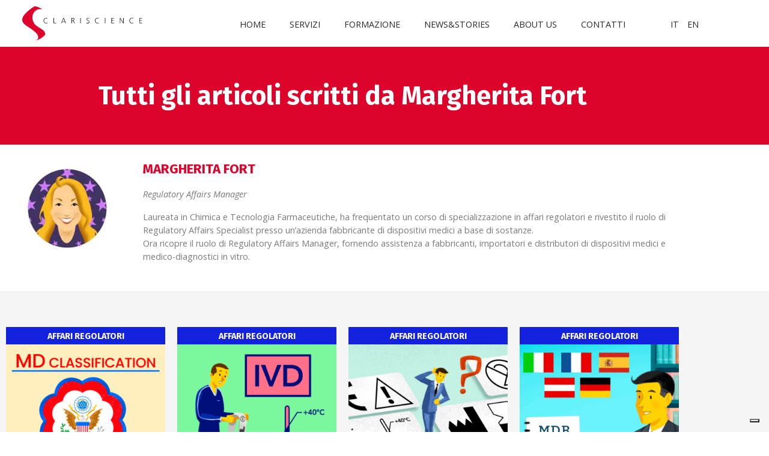

--- FILE ---
content_type: text/html; charset=UTF-8
request_url: https://clariscience.com/blog/author/margherita-fort
body_size: 41069
content:
<!DOCTYPE html><html lang="it-IT"><head><meta content="iomdyahcxcqqd18i3u0o70gyn8wk0c" name="facebook-domain-verification"><meta charset="UTF-8"><meta content="width=device-width, initial-scale=1" name="viewport"><script class="_iub_cs_skip">var _iub = _iub || {};
				_iub.csConfiguration = _iub.csConfiguration || {};
				_iub.csConfiguration.siteId = "1874918";
				_iub.csConfiguration.cookiePolicyId = "85564484";</script><script class="_iub_cs_skip" fetchpriority="low" src="https://cs.iubenda.com/autoblocking/1874918.js"></script><meta content="index, follow, max-image-preview:large, max-snippet:-1, max-video-preview:-1" name="robots"><meta content="5.1.6" name="dlm-version"><script data-cfasync="false" data-pagespeed-no-defer="">var gtm4wp_datalayer_name = "dataLayer";
	var dataLayer = dataLayer || [];

	const gtm4wp_scrollerscript_debugmode         = false;
	const gtm4wp_scrollerscript_callbacktime      = 100;
	const gtm4wp_scrollerscript_readerlocation    = 150;
	const gtm4wp_scrollerscript_contentelementid  = "content";
	const gtm4wp_scrollerscript_scannertime       = 60;</script><script id="google_gtagjs-js-consent-mode-data-layer">/* <![CDATA[ */
window.dataLayer = window.dataLayer || [];function gtag(){dataLayer.push(arguments);}
gtag('consent', 'default', {"ad_personalization":"denied","ad_storage":"denied","ad_user_data":"denied","analytics_storage":"denied","functionality_storage":"denied","security_storage":"denied","personalization_storage":"denied","region":["AT","BE","BG","CH","CY","CZ","DE","DK","EE","ES","FI","FR","GB","GR","HR","HU","IE","IS","IT","LI","LT","LU","LV","MT","NL","NO","PL","PT","RO","SE","SI","SK"],"wait_for_update":500});
window._googlesitekitConsentCategoryMap = {"statistics":["analytics_storage"],"marketing":["ad_storage","ad_user_data","ad_personalization"],"functional":["functionality_storage","security_storage"],"preferences":["personalization_storage"]};
window._googlesitekitConsents = {"ad_personalization":"denied","ad_storage":"denied","ad_user_data":"denied","analytics_storage":"denied","functionality_storage":"denied","security_storage":"denied","personalization_storage":"denied","region":["AT","BE","BG","CH","CY","CZ","DE","DK","EE","ES","FI","FR","GB","GR","HR","HU","IE","IS","IT","LI","LT","LU","LV","MT","NL","NO","PL","PT","RO","SE","SI","SK"],"wait_for_update":500};
/* ]]> */</script><title>Margherita Fort, Autore presso Clariscience</title><link href="https://clariscience.com/blog/author/margherita-fort" rel="canonical"><link href="https://clariscience.com/blog/author/margherita-fort/page/2" rel="next"><meta content="it_IT" property="og:locale"><meta content="profile" property="og:type"><meta content="Margherita Fort, Autore presso Clariscience" property="og:title"><meta content="https://clariscience.com/blog/author/margherita-fort" property="og:url"><meta content="Clariscience" property="og:site_name"><meta content="https://clariscience.com/wp-content/uploads/2022/06/Margherita-Fort_Senior-Regulatory-Affairs-Specialist.jpg" property="og:image"><meta content="591" property="og:image:width"><meta content="591" property="og:image:height"><meta content="image/jpeg" property="og:image:type"><meta content="summary_large_image" name="twitter:card"><script class="yoast-schema-graph" type="application/ld+json">{"@context":"https://schema.org","@graph":[{"@type":"ProfilePage","@id":"https://clariscience.com/blog/author/margherita-fort","url":"https://clariscience.com/blog/author/margherita-fort","name":"Margherita Fort, Autore presso Clariscience","isPartOf":{"@id":"https://clariscience.com/#website"},"primaryImageOfPage":{"@id":"https://clariscience.com/blog/author/margherita-fort#primaryimage"},"image":{"@id":"https://clariscience.com/blog/author/margherita-fort#primaryimage"},"thumbnailUrl":"https://clariscience.com/wp-content/uploads/2026/01/610_Q_La-classificazione-dei-DM-negli-USA.jpg","breadcrumb":{"@id":"https://clariscience.com/blog/author/margherita-fort#breadcrumb"},"inLanguage":"it-IT","potentialAction":[{"@type":"ReadAction","target":["https://clariscience.com/blog/author/margherita-fort"]}]},{"@type":"ImageObject","inLanguage":"it-IT","@id":"https://clariscience.com/blog/author/margherita-fort#primaryimage","url":"https://clariscience.com/wp-content/uploads/2026/01/610_Q_La-classificazione-dei-DM-negli-USA.jpg","contentUrl":"https://clariscience.com/wp-content/uploads/2026/01/610_Q_La-classificazione-dei-DM-negli-USA.jpg","width":800,"height":800},{"@type":"BreadcrumbList","@id":"https://clariscience.com/blog/author/margherita-fort#breadcrumb","itemListElement":[{"@type":"ListItem","position":1,"name":"Home","item":"https://clariscience.com/"},{"@type":"ListItem","position":2,"name":"Archivi per Margherita Fort"}]},{"@type":"WebSite","@id":"https://clariscience.com/#website","url":"https://clariscience.com/","name":"Clariscience","description":"Regulatory affairs, quality assurance, medical writing and communication","publisher":{"@id":"https://clariscience.com/#organization"},"potentialAction":[{"@type":"SearchAction","target":{"@type":"EntryPoint","urlTemplate":"https://clariscience.com/?s={search_term_string}"},"query-input":{"@type":"PropertyValueSpecification","valueRequired":true,"valueName":"search_term_string"}}],"inLanguage":"it-IT"},{"@type":"Organization","@id":"https://clariscience.com/#organization","name":"Clariscience Srl","url":"https://clariscience.com/","logo":{"@type":"ImageObject","inLanguage":"it-IT","@id":"https://clariscience.com/#/schema/logo/image/","url":"https://clariscience.com/wp-content/uploads/2019/04/logo-clariscience.svg","contentUrl":"https://clariscience.com/wp-content/uploads/2019/04/logo-clariscience.svg","width":1,"height":1,"caption":"Clariscience Srl"},"image":{"@id":"https://clariscience.com/#/schema/logo/image/"}},{"@type":"Person","@id":"https://clariscience.com/#/schema/person/cec9f2f221ea33b213f69d80245e6e46","name":"Margherita Fort","image":{"@type":"ImageObject","inLanguage":"it-IT","@id":"https://clariscience.com/#/schema/person/image/","url":"https://clariscience.com/wp-content/uploads/2022/06/Margherita-Fort_Senior-Regulatory-Affairs-Specialist-96x96.jpg","contentUrl":"https://clariscience.com/wp-content/uploads/2022/06/Margherita-Fort_Senior-Regulatory-Affairs-Specialist-96x96.jpg","caption":"Margherita Fort"},"description":"Regulatory Affairs Manager","mainEntityOfPage":{"@id":"https://clariscience.com/blog/author/margherita-fort"}}]}</script><link href="//cdn.iubenda.com" rel="dns-prefetch"><link href="//www.googletagmanager.com" rel="dns-prefetch"><link href="//fonts.googleapis.com" rel="dns-prefetch"><link href="//cs.iubenda.com" rel="dns-prefetch"><link href="//fonts.gstatic.com" rel="dns-prefetch"><link href="//idb.iubenda.com" rel="dns-prefetch"><link href="//www.gstatic.com" rel="dns-prefetch"><link href="https://cdn.iubenda.com" rel="preconnect"><link href="https://cs.iubenda.com" rel="preconnect"><link href="https://fonts.googleapis.com" rel="preconnect"><link href="https://fonts.gstatic.com" rel="preconnect"><link href="https://idb.iubenda.com" rel="preconnect"><style id="wp-img-auto-sizes-contain-inline-css">img:is([sizes=auto i],[sizes^="auto," i]){contain-intrinsic-size:3000px 1500px}
/*# sourceURL=wp-img-auto-sizes-contain-inline-css */</style><link id="font-awesome-5-all-css" href="https://clariscience.com/wp-content/plugins/elementor/assets/lib/font-awesome/css/all.min.css?ver=3.34.1" rel="stylesheet"><link id="font-awesome-4-shim-css" href="https://clariscience.com/wp-content/plugins/elementor/assets/lib/font-awesome/css/v4-shims.min.css?ver=3.34.1" rel="stylesheet"><link id="ssp-castos-player-css" href="https://clariscience.com/wp-content/plugins/seriously-simple-podcasting/assets/css/castos-player.min.css?ver=3.14.2" rel="stylesheet"><link id="ssp-subscribe-buttons-css" href="https://clariscience.com/_static/??/wp-content/plugins/seriously-simple-podcasting/assets/css/subscribe-buttons.css&minify=1" rel="stylesheet"><link id="jupiterx-child-css" href="https://clariscience.com/_static/??/wp-content/themes/clariscience/assets/css/style.css&minify=1" rel="stylesheet"><style id="classic-theme-styles-inline-css">/*! This file is auto-generated */
.wp-block-button__link{color:#fff;background-color:#32373c;border-radius:9999px;box-shadow:none;text-decoration:none;padding:calc(.667em + 2px) calc(1.333em + 2px);font-size:1.125em}.wp-block-file__button{background:#32373c;color:#fff;text-decoration:none}
/*# sourceURL=/wp-includes/css/classic-themes.min.css */</style><style id="global-styles-inline-css">:root{--wp--preset--aspect-ratio--square: 1;--wp--preset--aspect-ratio--4-3: 4/3;--wp--preset--aspect-ratio--3-4: 3/4;--wp--preset--aspect-ratio--3-2: 3/2;--wp--preset--aspect-ratio--2-3: 2/3;--wp--preset--aspect-ratio--16-9: 16/9;--wp--preset--aspect-ratio--9-16: 9/16;--wp--preset--color--black: #000000;--wp--preset--color--cyan-bluish-gray: #abb8c3;--wp--preset--color--white: #ffffff;--wp--preset--color--pale-pink: #f78da7;--wp--preset--color--vivid-red: #cf2e2e;--wp--preset--color--luminous-vivid-orange: #ff6900;--wp--preset--color--luminous-vivid-amber: #fcb900;--wp--preset--color--light-green-cyan: #7bdcb5;--wp--preset--color--vivid-green-cyan: #00d084;--wp--preset--color--pale-cyan-blue: #8ed1fc;--wp--preset--color--vivid-cyan-blue: #0693e3;--wp--preset--color--vivid-purple: #9b51e0;--wp--preset--gradient--vivid-cyan-blue-to-vivid-purple: linear-gradient(135deg,rgb(6,147,227) 0%,rgb(155,81,224) 100%);--wp--preset--gradient--light-green-cyan-to-vivid-green-cyan: linear-gradient(135deg,rgb(122,220,180) 0%,rgb(0,208,130) 100%);--wp--preset--gradient--luminous-vivid-amber-to-luminous-vivid-orange: linear-gradient(135deg,rgb(252,185,0) 0%,rgb(255,105,0) 100%);--wp--preset--gradient--luminous-vivid-orange-to-vivid-red: linear-gradient(135deg,rgb(255,105,0) 0%,rgb(207,46,46) 100%);--wp--preset--gradient--very-light-gray-to-cyan-bluish-gray: linear-gradient(135deg,rgb(238,238,238) 0%,rgb(169,184,195) 100%);--wp--preset--gradient--cool-to-warm-spectrum: linear-gradient(135deg,rgb(74,234,220) 0%,rgb(151,120,209) 20%,rgb(207,42,186) 40%,rgb(238,44,130) 60%,rgb(251,105,98) 80%,rgb(254,248,76) 100%);--wp--preset--gradient--blush-light-purple: linear-gradient(135deg,rgb(255,206,236) 0%,rgb(152,150,240) 100%);--wp--preset--gradient--blush-bordeaux: linear-gradient(135deg,rgb(254,205,165) 0%,rgb(254,45,45) 50%,rgb(107,0,62) 100%);--wp--preset--gradient--luminous-dusk: linear-gradient(135deg,rgb(255,203,112) 0%,rgb(199,81,192) 50%,rgb(65,88,208) 100%);--wp--preset--gradient--pale-ocean: linear-gradient(135deg,rgb(255,245,203) 0%,rgb(182,227,212) 50%,rgb(51,167,181) 100%);--wp--preset--gradient--electric-grass: linear-gradient(135deg,rgb(202,248,128) 0%,rgb(113,206,126) 100%);--wp--preset--gradient--midnight: linear-gradient(135deg,rgb(2,3,129) 0%,rgb(40,116,252) 100%);--wp--preset--font-size--small: 13px;--wp--preset--font-size--medium: 20px;--wp--preset--font-size--large: 36px;--wp--preset--font-size--x-large: 42px;--wp--preset--spacing--20: 0.44rem;--wp--preset--spacing--30: 0.67rem;--wp--preset--spacing--40: 1rem;--wp--preset--spacing--50: 1.5rem;--wp--preset--spacing--60: 2.25rem;--wp--preset--spacing--70: 3.38rem;--wp--preset--spacing--80: 5.06rem;--wp--preset--shadow--natural: 6px 6px 9px rgba(0, 0, 0, 0.2);--wp--preset--shadow--deep: 12px 12px 50px rgba(0, 0, 0, 0.4);--wp--preset--shadow--sharp: 6px 6px 0px rgba(0, 0, 0, 0.2);--wp--preset--shadow--outlined: 6px 6px 0px -3px rgb(255, 255, 255), 6px 6px rgb(0, 0, 0);--wp--preset--shadow--crisp: 6px 6px 0px rgb(0, 0, 0);}:where(.is-layout-flex){gap: 0.5em;}:where(.is-layout-grid){gap: 0.5em;}body .is-layout-flex{display: flex;}.is-layout-flex{flex-wrap: wrap;align-items: center;}.is-layout-flex > :is(*, div){margin: 0;}body .is-layout-grid{display: grid;}.is-layout-grid > :is(*, div){margin: 0;}:where(.wp-block-columns.is-layout-flex){gap: 2em;}:where(.wp-block-columns.is-layout-grid){gap: 2em;}:where(.wp-block-post-template.is-layout-flex){gap: 1.25em;}:where(.wp-block-post-template.is-layout-grid){gap: 1.25em;}.has-black-color{color: var(--wp--preset--color--black) !important;}.has-cyan-bluish-gray-color{color: var(--wp--preset--color--cyan-bluish-gray) !important;}.has-white-color{color: var(--wp--preset--color--white) !important;}.has-pale-pink-color{color: var(--wp--preset--color--pale-pink) !important;}.has-vivid-red-color{color: var(--wp--preset--color--vivid-red) !important;}.has-luminous-vivid-orange-color{color: var(--wp--preset--color--luminous-vivid-orange) !important;}.has-luminous-vivid-amber-color{color: var(--wp--preset--color--luminous-vivid-amber) !important;}.has-light-green-cyan-color{color: var(--wp--preset--color--light-green-cyan) !important;}.has-vivid-green-cyan-color{color: var(--wp--preset--color--vivid-green-cyan) !important;}.has-pale-cyan-blue-color{color: var(--wp--preset--color--pale-cyan-blue) !important;}.has-vivid-cyan-blue-color{color: var(--wp--preset--color--vivid-cyan-blue) !important;}.has-vivid-purple-color{color: var(--wp--preset--color--vivid-purple) !important;}.has-black-background-color{background-color: var(--wp--preset--color--black) !important;}.has-cyan-bluish-gray-background-color{background-color: var(--wp--preset--color--cyan-bluish-gray) !important;}.has-white-background-color{background-color: var(--wp--preset--color--white) !important;}.has-pale-pink-background-color{background-color: var(--wp--preset--color--pale-pink) !important;}.has-vivid-red-background-color{background-color: var(--wp--preset--color--vivid-red) !important;}.has-luminous-vivid-orange-background-color{background-color: var(--wp--preset--color--luminous-vivid-orange) !important;}.has-luminous-vivid-amber-background-color{background-color: var(--wp--preset--color--luminous-vivid-amber) !important;}.has-light-green-cyan-background-color{background-color: var(--wp--preset--color--light-green-cyan) !important;}.has-vivid-green-cyan-background-color{background-color: var(--wp--preset--color--vivid-green-cyan) !important;}.has-pale-cyan-blue-background-color{background-color: var(--wp--preset--color--pale-cyan-blue) !important;}.has-vivid-cyan-blue-background-color{background-color: var(--wp--preset--color--vivid-cyan-blue) !important;}.has-vivid-purple-background-color{background-color: var(--wp--preset--color--vivid-purple) !important;}.has-black-border-color{border-color: var(--wp--preset--color--black) !important;}.has-cyan-bluish-gray-border-color{border-color: var(--wp--preset--color--cyan-bluish-gray) !important;}.has-white-border-color{border-color: var(--wp--preset--color--white) !important;}.has-pale-pink-border-color{border-color: var(--wp--preset--color--pale-pink) !important;}.has-vivid-red-border-color{border-color: var(--wp--preset--color--vivid-red) !important;}.has-luminous-vivid-orange-border-color{border-color: var(--wp--preset--color--luminous-vivid-orange) !important;}.has-luminous-vivid-amber-border-color{border-color: var(--wp--preset--color--luminous-vivid-amber) !important;}.has-light-green-cyan-border-color{border-color: var(--wp--preset--color--light-green-cyan) !important;}.has-vivid-green-cyan-border-color{border-color: var(--wp--preset--color--vivid-green-cyan) !important;}.has-pale-cyan-blue-border-color{border-color: var(--wp--preset--color--pale-cyan-blue) !important;}.has-vivid-cyan-blue-border-color{border-color: var(--wp--preset--color--vivid-cyan-blue) !important;}.has-vivid-purple-border-color{border-color: var(--wp--preset--color--vivid-purple) !important;}.has-vivid-cyan-blue-to-vivid-purple-gradient-background{background: var(--wp--preset--gradient--vivid-cyan-blue-to-vivid-purple) !important;}.has-light-green-cyan-to-vivid-green-cyan-gradient-background{background: var(--wp--preset--gradient--light-green-cyan-to-vivid-green-cyan) !important;}.has-luminous-vivid-amber-to-luminous-vivid-orange-gradient-background{background: var(--wp--preset--gradient--luminous-vivid-amber-to-luminous-vivid-orange) !important;}.has-luminous-vivid-orange-to-vivid-red-gradient-background{background: var(--wp--preset--gradient--luminous-vivid-orange-to-vivid-red) !important;}.has-very-light-gray-to-cyan-bluish-gray-gradient-background{background: var(--wp--preset--gradient--very-light-gray-to-cyan-bluish-gray) !important;}.has-cool-to-warm-spectrum-gradient-background{background: var(--wp--preset--gradient--cool-to-warm-spectrum) !important;}.has-blush-light-purple-gradient-background{background: var(--wp--preset--gradient--blush-light-purple) !important;}.has-blush-bordeaux-gradient-background{background: var(--wp--preset--gradient--blush-bordeaux) !important;}.has-luminous-dusk-gradient-background{background: var(--wp--preset--gradient--luminous-dusk) !important;}.has-pale-ocean-gradient-background{background: var(--wp--preset--gradient--pale-ocean) !important;}.has-electric-grass-gradient-background{background: var(--wp--preset--gradient--electric-grass) !important;}.has-midnight-gradient-background{background: var(--wp--preset--gradient--midnight) !important;}.has-small-font-size{font-size: var(--wp--preset--font-size--small) !important;}.has-medium-font-size{font-size: var(--wp--preset--font-size--medium) !important;}.has-large-font-size{font-size: var(--wp--preset--font-size--large) !important;}.has-x-large-font-size{font-size: var(--wp--preset--font-size--x-large) !important;}
:where(.wp-block-post-template.is-layout-flex){gap: 1.25em;}:where(.wp-block-post-template.is-layout-grid){gap: 1.25em;}
:where(.wp-block-term-template.is-layout-flex){gap: 1.25em;}:where(.wp-block-term-template.is-layout-grid){gap: 1.25em;}
:where(.wp-block-columns.is-layout-flex){gap: 2em;}:where(.wp-block-columns.is-layout-grid){gap: 2em;}
:root :where(.wp-block-pullquote){font-size: 1.5em;line-height: 1.6;}
/*# sourceURL=global-styles-inline-css */</style><link id="wpml-legacy-horizontal-list-0-css" href="https://clariscience.com/wp-content/plugins/sitepress-multilingual-cms/templates/language-switchers/legacy-list-horizontal/style.min.css?ver=1" rel="stylesheet"><link id="cms-navigation-style-base-css" href="https://clariscience.com/_static/??/wp-content/plugins/wpml-cms-nav/res/css/cms-navigation-base.css&minify=1" media="screen" rel="stylesheet"><link id="cms-navigation-style-css" href="https://clariscience.com/_static/??/wp-content/plugins/wpml-cms-nav/res/css/cms-navigation.css&minify=1" media="screen" rel="stylesheet"><link id="jupiterx-popups-animation-css" href="https://clariscience.com/wp-content/plugins/jupiterx-core/includes/extensions/raven/assets/lib/animate/animate.min.css?ver=4.14.1" rel="stylesheet"><link id="jupiterx-popups-frontend-css" href="https://clariscience.com/wp-content/plugins/jupiterx-core/includes/extensions/raven/assets/css/popup-frontend.min.css?ver=4.14.1" rel="stylesheet"><link id="jupiterx-css" href="https://clariscience.com/_static/??/wp-content/uploads/jupiterx/compiler/jupiterx/style.css&minify=1" rel="stylesheet"><link id="custom-menu-servizi-css-css" href="https://clariscience.com/_static/??/wp-content/themes/clariscience/assets/custom-menu-servizi/css/custom-menu-servizi.css&minify=1" rel="stylesheet"><link id="jet-menu-public-styles-css" href="https://clariscience.com/_static/??/wp-content/plugins/jet-menu/assets/public/css/public.css&minify=1" rel="stylesheet"><link id="jet-popup-frontend-css" href="https://clariscience.com/_static/??/wp-content/plugins/jet-popup/assets/css/jet-popup-frontend.css&minify=1" rel="stylesheet"><link id="jupiterx-elements-dynamic-styles-css" href="https://clariscience.com/_static/??/wp-content/uploads/jupiterx/compiler/jupiterx-elements-dynamic-styles/style.css&minify=1" rel="stylesheet"><link id="elementor-frontend-css" href="https://clariscience.com/wp-content/plugins/elementor/assets/css/frontend.min.css?ver=3.34.1" rel="stylesheet"><link id="widget-social-icons-css" href="https://clariscience.com/wp-content/plugins/elementor/assets/css/widget-social-icons.min.css?ver=3.34.1" rel="stylesheet"><link id="e-apple-webkit-css" href="https://clariscience.com/wp-content/plugins/elementor/assets/css/conditionals/apple-webkit.min.css?ver=3.34.1" rel="stylesheet"><link id="widget-divider-css" href="https://clariscience.com/wp-content/plugins/elementor/assets/css/widget-divider.min.css?ver=3.34.1" rel="stylesheet"><link id="widget-heading-css" href="https://clariscience.com/wp-content/plugins/elementor/assets/css/widget-heading.min.css?ver=3.34.1" rel="stylesheet"><link id="e-animation-grow-css" href="https://clariscience.com/wp-content/plugins/elementor/assets/lib/animations/styles/e-animation-grow.min.css?ver=3.34.1" rel="stylesheet"><link id="e-animation-shrink-css" href="https://clariscience.com/wp-content/plugins/elementor/assets/lib/animations/styles/e-animation-shrink.min.css?ver=3.34.1" rel="stylesheet"><link id="e-animation-pulse-css" href="https://clariscience.com/wp-content/plugins/elementor/assets/lib/animations/styles/e-animation-pulse.min.css?ver=3.34.1" rel="stylesheet"><link id="e-animation-pop-css" href="https://clariscience.com/wp-content/plugins/elementor/assets/lib/animations/styles/e-animation-pop.min.css?ver=3.34.1" rel="stylesheet"><link id="e-animation-grow-rotate-css" href="https://clariscience.com/wp-content/plugins/elementor/assets/lib/animations/styles/e-animation-grow-rotate.min.css?ver=3.34.1" rel="stylesheet"><link id="e-animation-wobble-skew-css" href="https://clariscience.com/wp-content/plugins/elementor/assets/lib/animations/styles/e-animation-wobble-skew.min.css?ver=3.34.1" rel="stylesheet"><link id="e-animation-buzz-out-css" href="https://clariscience.com/wp-content/plugins/elementor/assets/lib/animations/styles/e-animation-buzz-out.min.css?ver=3.34.1" rel="stylesheet"><link id="e-popup-css" href="https://clariscience.com/wp-content/plugins/elementor-pro/assets/css/conditionals/popup.min.css?ver=3.34.0" rel="stylesheet"><link id="e-animation-fadeIn-css" href="https://clariscience.com/wp-content/plugins/elementor/assets/lib/animations/styles/fadeIn.min.css?ver=3.34.1" rel="stylesheet"><link id="widget-nav-menu-css" href="https://clariscience.com/wp-content/plugins/elementor-pro/assets/css/widget-nav-menu.min.css?ver=3.34.0" rel="stylesheet"><link id="widget-image-css" href="https://clariscience.com/wp-content/plugins/elementor/assets/css/widget-image.min.css?ver=3.34.1" rel="stylesheet"><link id="widget-icon-box-css" href="https://clariscience.com/wp-content/plugins/elementor/assets/css/widget-icon-box.min.css?ver=3.34.1" rel="stylesheet"><link id="widget-spacer-css" href="https://clariscience.com/wp-content/plugins/elementor/assets/css/widget-spacer.min.css?ver=3.34.1" rel="stylesheet"><link id="elementor-icons-css" href="https://clariscience.com/wp-content/plugins/elementor/assets/lib/eicons/css/elementor-icons.min.css?ver=5.45.0" rel="stylesheet"><link id="font-awesome-css" href="https://clariscience.com/wp-content/plugins/elementor/assets/lib/font-awesome/css/font-awesome.min.css?ver=4.7.0" rel="stylesheet"><link id="jupiterx-core-raven-frontend-css" href="https://clariscience.com/wp-content/plugins/jupiterx-core/includes/extensions/raven/assets/css/frontend.min.css?ver=12f5717c2ab7020568400bc6d69bc07f" rel="stylesheet"><link id="elementor-post-6499-css" href="https://clariscience.com/_static/??/wp-content/uploads/elementor/css/post-6499.css&minify=1" rel="stylesheet"><link id="eihe-front-style-css" href="https://clariscience.com/wp-content/plugins/image-hover-effects-addon-for-elementor/assets/style.min.css?ver=1.4.4" rel="stylesheet"><link id="jet-engine-frontend-css" href="https://clariscience.com/_static/??/wp-content/plugins/jet-engine/assets/css/frontend.css&minify=1" rel="stylesheet"><link id="flatpickr-css" href="https://clariscience.com/wp-content/plugins/elementor/assets/lib/flatpickr/flatpickr.min.css?ver=4.6.13" rel="stylesheet"><link id="elementor-post-26716-css" href="https://clariscience.com/_static/??/wp-content/uploads/elementor/css/post-26716.css&minify=1" rel="stylesheet"><link id="elementor-post-54888-css" href="https://clariscience.com/_static/??/wp-content/uploads/elementor/css/post-54888.css&minify=1" rel="stylesheet"><link id="elementor-post-28783-css" href="https://clariscience.com/_static/??/wp-content/uploads/elementor/css/post-28783.css&minify=1" rel="stylesheet"><link id="elementor-post-28410-css" href="https://clariscience.com/_static/??/wp-content/uploads/elementor/css/post-28410.css&minify=1" rel="stylesheet"><link id="elementor-post-26731-css" href="https://clariscience.com/_static/??/wp-content/uploads/elementor/css/post-26731.css&minify=1" rel="stylesheet"><link id="elementor-post-32297-css" href="https://clariscience.com/_static/??/wp-content/uploads/elementor/css/post-32297.css&minify=1" rel="stylesheet"><link id="elementor-post-31681-css" href="https://clariscience.com/_static/??/wp-content/uploads/elementor/css/post-31681.css&minify=1" rel="stylesheet"><link id="simple-favorites-css" href="https://clariscience.com/_static/??/wp-content/plugins/favorites/assets/css/favorites.css&minify=1" rel="stylesheet"><link id="pc-google-fonts-8fe14995873158a214cb83ed99ef4074-css" href="//fonts.googleapis.com/css?family=Open+Sans%3A400%7CLato%3A800italic%7COpen+Sans+Condensed&#038;subset=latin&#038;display=swap&#038;ver=12f5717c2ab7020568400bc6d69bc07f" rel="stylesheet"><link id="elementor-post-181-css" href="https://clariscience.com/_static/??/wp-content/uploads/elementor/css/post-181.css&minify=1" rel="stylesheet"><link id="elementor-post-281-css" href="https://clariscience.com/_static/??/wp-content/uploads/elementor/css/post-281.css&minify=1" rel="stylesheet"><link id="eci-icon-fonts-css" href="https://clariscience.com/_static/??/wp-content/uploads/elementor_icons_files/merged-icons-font.css&minify=1" rel="stylesheet"><link id="elementor-icons-shared-0-css" href="https://clariscience.com/wp-content/plugins/elementor/assets/lib/font-awesome/css/fontawesome.min.css?ver=5.15.3" rel="stylesheet"><link id="elementor-icons-fa-brands-css" href="https://clariscience.com/wp-content/plugins/elementor/assets/lib/font-awesome/css/brands.min.css?ver=5.15.3" rel="stylesheet"><link id="elementor-icons-fa-solid-css" href="https://clariscience.com/wp-content/plugins/elementor/assets/lib/font-awesome/css/solid.min.css?ver=5.15.3" rel="stylesheet"><script id="font-awesome-4-shim-js" src="https://clariscience.com/wp-content/plugins/elementor/assets/lib/font-awesome/js/v4-shims.min.js?ver=3.34.1"></script><script id="iubenda-head-inline-scripts-0" class="_iub_cs_skip">/* <![CDATA[ */

var _iub = _iub || [];
_iub.csConfiguration = {"enableTcf":true,"googleAdditionalConsentMode":true,"siteId":1874918,"cookiePolicyId":85564484,"lang":"it", "banner":{ "acceptButtonDisplay":true,"closeButtonRejects":true,"customizeButtonDisplay":true,"explicitWithdrawal":true,"position":"float-top-center","rejectButtonDisplay":true }};

//# sourceURL=iubenda-head-inline-scripts-0
/* ]]> */</script><script id="iubenda-head-scripts-1-js" class="_iub_cs_skip" src="//cdn.iubenda.com/cs/tcf/stub-v2.js"></script><script id="iubenda-head-scripts-2-js" class="_iub_cs_skip" src="//cdn.iubenda.com/cs/tcf/safe-tcf-v2.js"></script><script id="iubenda-head-scripts-3-js" async charset="UTF-8" class="_iub_cs_skip" src="//cdn.iubenda.com/cs/iubenda_cs.js"></script><script id="jquery-core-js" src="https://clariscience.com/wp-includes/js/jquery/jquery.min.js?ver=3.7.1"></script><script id="jquery-migrate-js" src="https://clariscience.com/wp-includes/js/jquery/jquery-migrate.min.js?ver=3.4.1"></script><script id="gtm4wp-scroll-tracking-js" src="https://clariscience.com/_static/??/wp-content/plugins/duracelltomi-google-tag-manager/dist/js/analytics-talk-content-tracking.js&minify=1"></script><script id="jupiterx-webfont-js" src="https://clariscience.com/wp-content/themes/jupiterx/lib/admin/assets/lib/webfont/webfont.min.js?ver=1.6.26"></script><script id="jupiterx-webfont-js-after">/* <![CDATA[ */
WebFont.load({
				google: {
					families: ['Open Sans:100,200,300,400,500,600,700,800,900,100italic,200italic,300italic,400italic,500italic,600italic,700italic,800italic,900italic','Fira Sans:100,200,300,400,500,600,700,800,900,100italic,200italic,300italic,400italic,500italic,600italic,700italic,800italic,900italic']
				}
			});
//# sourceURL=jupiterx-webfont-js-after
/* ]]> */</script><script id="jupiterx-utils-js" src="https://clariscience.com/wp-content/themes/jupiterx/lib/assets/dist/js/utils.min.js?ver=4.14.1"></script><script id="favorites-js-extra">/* <![CDATA[ */
var favorites_data = {"ajaxurl":"https://clariscience.com/wp-admin/admin-ajax.php","nonce":"992901e2db","favorite":"Salva nei preferiti","favorited":"Rimuovi dai preferiti","includecount":"","indicate_loading":"","loading_text":"Loading","loading_image":"","loading_image_active":"","loading_image_preload":"","cache_enabled":"1","button_options":{"button_type":"custom","custom_colors":true,"box_shadow":false,"include_count":false,"default":{"background_default":"#ffffff","border_default":"#000000","text_default":"#000000","icon_default":false,"count_default":false},"active":{"background_active":"#000000","border_active":"#000000","text_active":"#ffffff","icon_active":false,"count_active":false}},"authentication_modal_content":"\u003Cp\u003EPlease login to add favorites.\u003C/p\u003E\n\u003Cp\u003E\u003Ca href=\"#\" data-favorites-modal-close\u003EDismiss this notice\u003C/a\u003E\u003C/p\u003E\n","authentication_redirect":"","dev_mode":"","logged_in":"","user_id":"0","authentication_redirect_url":"https://clariscience.com/wp-access/"};
//# sourceURL=favorites-js-extra
/* ]]> */</script><script id="favorites-js" src="https://clariscience.com/wp-content/plugins/favorites/assets/js/favorites.min.js?ver=2.3.6"></script><script id="google_gtagjs-js" async src="https://www.googletagmanager.com/gtag/js?id=G-LBZ7QMEP0Y"></script><script id="google_gtagjs-js-after">/* <![CDATA[ */
window.dataLayer = window.dataLayer || [];function gtag(){dataLayer.push(arguments);}
gtag("set","linker",{"domains":["clariscience.com"]});
gtag("js", new Date());
gtag("set", "developer_id.dZTNiMT", true);
gtag("config", "G-LBZ7QMEP0Y");
//# sourceURL=google_gtagjs-js-after
/* ]]> */</script><link href="https://clariscience.com/wp-json/" rel="https://api.w.org/"><link href="https://clariscience.com/wp-json/wp/v2/users/90" rel="alternate" title="JSON" type="application/json"><meta content="WPML ver:4.8.6 stt:1,27;" name="generator"><meta content="Site Kit by Google 1.170.0" name="generator"><meta content="performance-lab 4.0.1; plugins: image-prioritizer, performant-translations, nocache-bfcache, speculation-rules" name="generator"><meta content="performant-translations 1.2.0" name="generator"><link href="https://clariscience.com/feed/podcast" rel="alternate" title="Feed RSS del podcast" type="application/rss+xml"><style>.pp-podcast {opacity: 0;}</style><script data-cfasync="false" data-pagespeed-no-defer="">var dataLayer_content = {"pagePostType":"post","pagePostType2":"author-post","pagePostAuthor":"Margherita Fort"};
	dataLayer.push( dataLayer_content );</script><script data-cfasync="false" data-pagespeed-no-defer="">(function(w,d,s,l,i){w[l]=w[l]||[];w[l].push({'gtm.start':
new Date().getTime(),event:'gtm.js'});var f=d.getElementsByTagName(s)[0],
j=d.createElement(s),dl=l!='dataLayer'?'&l='+l:'';j.async=true;j.src=
'//www.googletagmanager.com/gtm.js?id='+i+dl;f.parentNode.insertBefore(j,f);
})(window,document,'script','dataLayer','GTM-PSQRR93');</script><meta content="speculation-rules 1.6.0" name="generator"><script async src="https://www.googletagmanager.com/gtag/js?id=AW-429111653"></script><script>window.dataLayer = window.dataLayer || [];
  function gtag(){dataLayer.push(arguments);}
  gtag('js', new Date());
  gtag('config', 'AW-429111653');</script><meta content="optimization-detective 1.0.0-beta4; url_metric_groups={0:empty, 480:empty, 600:empty, 782:populated}" data-od-replaced-content="optimization-detective 1.0.0-beta4" name="generator"><style>.e-con.e-parent:nth-of-type(n+4):not(.e-lazyloaded):not(.e-no-lazyload),
				.e-con.e-parent:nth-of-type(n+4):not(.e-lazyloaded):not(.e-no-lazyload) * {
					background-image: none !important;
				}
				@media screen and (max-height: 1024px) {
					.e-con.e-parent:nth-of-type(n+3):not(.e-lazyloaded):not(.e-no-lazyload),
					.e-con.e-parent:nth-of-type(n+3):not(.e-lazyloaded):not(.e-no-lazyload) * {
						background-image: none !important;
					}
				}
				@media screen and (max-height: 640px) {
					.e-con.e-parent:nth-of-type(n+2):not(.e-lazyloaded):not(.e-no-lazyload),
					.e-con.e-parent:nth-of-type(n+2):not(.e-lazyloaded):not(.e-no-lazyload) * {
						background-image: none !important;
					}
				}</style><meta content="image-prioritizer 1.0.0-beta3" name="generator"><script>/* <![CDATA[ */

			( function( w, d, s, l, i ) {
				w[l] = w[l] || [];
				w[l].push( {'gtm.start': new Date().getTime(), event: 'gtm.js'} );
				var f = d.getElementsByTagName( s )[0],
					j = d.createElement( s ), dl = l != 'dataLayer' ? '&l=' + l : '';
				j.async = true;
				j.src = 'https://www.googletagmanager.com/gtm.js?id=' + i + dl;
				f.parentNode.insertBefore( j, f );
			} )( window, document, 'script', 'dataLayer', 'GTM-PSQRR93' );
			
/* ]]> */</script><meta content="Powered by Slider Revolution 6.7.40 - responsive, Mobile-Friendly Slider Plugin for WordPress with comfortable drag and drop interface." name="generator"><link href="https://clariscience.com/wp-content/uploads/2020/04/cropped-CLARISCIENCE_favicon-32x32.png" rel="icon" sizes="32x32"><link href="https://clariscience.com/wp-content/uploads/2020/04/cropped-CLARISCIENCE_favicon-192x192.png" rel="icon" sizes="192x192"><link href="https://clariscience.com/wp-content/uploads/2020/04/cropped-CLARISCIENCE_favicon-180x180.png" rel="apple-touch-icon"><meta content="https://clariscience.com/wp-content/uploads/2020/04/cropped-CLARISCIENCE_favicon-270x270.png" name="msapplication-TileImage"><script>function setREVStartSize(e){
			//window.requestAnimationFrame(function() {
				window.RSIW = window.RSIW===undefined ? window.innerWidth : window.RSIW;
				window.RSIH = window.RSIH===undefined ? window.innerHeight : window.RSIH;
				try {
					var pw = document.getElementById(e.c).parentNode.offsetWidth,
						newh;
					pw = pw===0 || isNaN(pw) || (e.l=="fullwidth" || e.layout=="fullwidth") ? window.RSIW : pw;
					e.tabw = e.tabw===undefined ? 0 : parseInt(e.tabw);
					e.thumbw = e.thumbw===undefined ? 0 : parseInt(e.thumbw);
					e.tabh = e.tabh===undefined ? 0 : parseInt(e.tabh);
					e.thumbh = e.thumbh===undefined ? 0 : parseInt(e.thumbh);
					e.tabhide = e.tabhide===undefined ? 0 : parseInt(e.tabhide);
					e.thumbhide = e.thumbhide===undefined ? 0 : parseInt(e.thumbhide);
					e.mh = e.mh===undefined || e.mh=="" || e.mh==="auto" ? 0 : parseInt(e.mh,0);
					if(e.layout==="fullscreen" || e.l==="fullscreen")
						newh = Math.max(e.mh,window.RSIH);
					else{
						e.gw = Array.isArray(e.gw) ? e.gw : [e.gw];
						for (var i in e.rl) if (e.gw[i]===undefined || e.gw[i]===0) e.gw[i] = e.gw[i-1];
						e.gh = e.el===undefined || e.el==="" || (Array.isArray(e.el) && e.el.length==0)? e.gh : e.el;
						e.gh = Array.isArray(e.gh) ? e.gh : [e.gh];
						for (var i in e.rl) if (e.gh[i]===undefined || e.gh[i]===0) e.gh[i] = e.gh[i-1];
											
						var nl = new Array(e.rl.length),
							ix = 0,
							sl;
						e.tabw = e.tabhide>=pw ? 0 : e.tabw;
						e.thumbw = e.thumbhide>=pw ? 0 : e.thumbw;
						e.tabh = e.tabhide>=pw ? 0 : e.tabh;
						e.thumbh = e.thumbhide>=pw ? 0 : e.thumbh;
						for (var i in e.rl) nl[i] = e.rl[i]<window.RSIW ? 0 : e.rl[i];
						sl = nl[0];
						for (var i in nl) if (sl>nl[i] && nl[i]>0) { sl = nl[i]; ix=i;}
						var m = pw>(e.gw[ix]+e.tabw+e.thumbw) ? 1 : (pw-(e.tabw+e.thumbw)) / (e.gw[ix]);
						newh =  (e.gh[ix] * m) + (e.tabh + e.thumbh);
					}
					var el = document.getElementById(e.c);
					if (el!==null && el) el.style.height = newh+"px";
					el = document.getElementById(e.c+"_wrapper");
					if (el!==null && el) {
						el.style.height = newh+"px";
						el.style.display = "block";
					}
				} catch(e){
					console.log("Failure at Presize of Slider:" + e)
				}
			//});
		  };</script><style id="wp-custom-css">.jupiterx-social-share-post .jupiterx-social-share-link.btn{
    border-radius: 5px;
}

/* FACEBOOK */
.jupiterx-social-share-post .jupiterx-social-share-link.btn.jupiterx-social-share-facebook {
  background-color: #24292d;
}
.jupiterx-social-share-post .jupiterx-social-share-link.btn.jupiterx-social-share-facebook:hover {
  background-color: #344f88;
}
/* LINKEDIN */
.jupiterx-social-share-post .jupiterx-social-share-link.btn.jupiterx-social-share-linkedin {
  background-color: #24292d;
}
.jupiterx-social-share-post .jupiterx-social-share-link.btn.jupiterx-social-share-linkedin:hover {
  background-color: #1c94dd;
}

/* CUSTOM BUTTON SCROLL TOP */
.jupiterx-scroll-top {
background:rgba(34,47,62,0.8)!important;
	border-radius:0!important;
	border:none!important;
}
.jupiterx-scroll-top:before {
	color:#FFF;
}
/* MOVE BACK-TO-TOP BOTTOM CENTER*/
.jupiterx-corner-buttons.jupiterx-scrolled {
	bottom: 0 !important;
}
.jupiterx-corner-buttons {
	right: 50% !important;
	bottom: -100px !important;
	transition: bottom .15s;
	transform: translate(50%,0);
}
/* LANG MENU ITEMS STYLE */
.jet-menu .jet-menu-item.lang.current-lang {
	margin-left: 3rem;
}
.jet-mobile-menu .jet-menu .jet-menu-item.lang.current-lang {
	margin-left: 0;
}
.jet-menu .jet-menu-item.lang a.top-level-link {
	color: #999;
	padding: 26px 7px 26px 7px !important;
}
.jet-menu .jet-menu-item.lang.current-lang a.top-level-link .jet-menu-title {
	color: #dd042b;
	font-weight: 600;
}
.jet-menu .jet-menu-item.lang a.top-level-link:hover {
	color: #dd042b;
}

li.menu-item.lang.current-lang a {
	color: #dc3545;
	font-weight: 600 !important;
}

.elementor-nav-menu li.lang {
	display: inline-block;
	margin-right: 10px;
	border: none !important;
}

.elementor-nav-menu li.lang {
	display: inline-block;
	margin-right: 10px;
	border: none !important;
}</style><script>!function(f,b,e,v,n,t,s){if(f.fbq)return;n=f.fbq=function(){n.callMethod?
n.callMethod.apply(n,arguments):n.queue.push(arguments)};if(!f._fbq)f._fbq=n;
n.push=n;n.loaded=!0;n.version='2.0';n.queue=[];t=b.createElement(e);t.async=!0;
t.src=v;s=b.getElementsByTagName(e)[0];s.parentNode.insertBefore(t,s)}(window,
document,'script','https://connect.facebook.net/en_US/fbevents.js');
fbq('init', '263711524134755'); // Insert your pixel ID here.
fbq('track', 'PageView');</script><noscript><img height="1" src="https://www.facebook.com/tr?id=263711524134755&ev=PageView&noscript=1" style="display:none" width="1"></noscript><script async src="https://www.googletagmanager.com/gtag/js?id=AW-429111653"></script><script>window.dataLayer = window.dataLayer || [];
  function gtag(){dataLayer.push(arguments);}
  gtag('js', new Date());

  gtag('config', 'AW-429111653');</script></head><body class="archive author author-90 author-margherita-fort elementor-default elementor-kit-6499 elementor-page-32297 elementor-template-full-width jet-mega-menu-location jupiterx-header-sticky no-js wp-child-theme-clariscience wp-theme-jupiterx" itemscope itemtype="http://schema.org/WebPage"><noscript><iframe height="0" src="https://www.googletagmanager.com/ns.html?id=GTM-PSQRR93" style="display:none;visibility:hidden" width="0"></iframe> </noscript> <noscript><iframe aria-hidden="true" height="0" src="https://www.googletagmanager.com/ns.html?id=GTM-PSQRR93" style="display:none;visibility:hidden" width="0"></iframe></noscript> <a class="jupiterx-a11y jupiterx-a11y-skip-navigation-link" href="#jupiterx-main">Skip to content</a><div class="jupiterx-site"><header class="jupiterx-header jupiterx-header-custom jupiterx-header-sticky-custom" data-jupiterx-settings="{&quot;breakpoint&quot;:&quot;767.98&quot;,&quot;template&quot;:&quot;181&quot;,&quot;stickyTemplate&quot;:&quot;281&quot;,&quot;behavior&quot;:&quot;sticky&quot;,&quot;offset&quot;:&quot;100&quot;}" itemscope itemtype="http://schema.org/WPHeader" role="banner"><header class="elementor elementor-181" data-elementor-id="181" data-elementor-post-type="elementor_library" data-elementor-type="header"><section class="elementor-element elementor-element-7ce6302c elementor-section elementor-section-boxed elementor-section-content-middle elementor-section-height-default elementor-section-height-min-height elementor-section-items-stretch elementor-top-section" data-element_type="section" data-id="7ce6302c" data-settings="{&quot;background_background&quot;:&quot;classic&quot;,&quot;jet_parallax_layout_list&quot;:[{&quot;jet_parallax_layout_speed&quot;:{&quot;unit&quot;:&quot;%&quot;,&quot;size&quot;:50,&quot;sizes&quot;:[]},&quot;_id&quot;:&quot;756b5f3&quot;,&quot;jet_parallax_layout_image&quot;:{&quot;url&quot;:&quot;&quot;,&quot;id&quot;:&quot;&quot;,&quot;size&quot;:&quot;&quot;},&quot;jet_parallax_layout_image_tablet&quot;:{&quot;url&quot;:&quot;&quot;,&quot;id&quot;:&quot;&quot;,&quot;size&quot;:&quot;&quot;},&quot;jet_parallax_layout_image_mobile&quot;:{&quot;url&quot;:&quot;&quot;,&quot;id&quot;:&quot;&quot;,&quot;size&quot;:&quot;&quot;},&quot;jet_parallax_layout_type&quot;:&quot;scroll&quot;,&quot;jet_parallax_layout_direction&quot;:&quot;1&quot;,&quot;jet_parallax_layout_fx_direction&quot;:null,&quot;jet_parallax_layout_z_index&quot;:&quot;&quot;,&quot;jet_parallax_layout_bg_x&quot;:50,&quot;jet_parallax_layout_bg_x_tablet&quot;:&quot;&quot;,&quot;jet_parallax_layout_bg_x_mobile&quot;:&quot;&quot;,&quot;jet_parallax_layout_bg_y&quot;:50,&quot;jet_parallax_layout_bg_y_tablet&quot;:&quot;&quot;,&quot;jet_parallax_layout_bg_y_mobile&quot;:&quot;&quot;,&quot;jet_parallax_layout_bg_size&quot;:&quot;auto&quot;,&quot;jet_parallax_layout_bg_size_tablet&quot;:&quot;&quot;,&quot;jet_parallax_layout_bg_size_mobile&quot;:&quot;&quot;,&quot;jet_parallax_layout_animation_prop&quot;:&quot;transform&quot;,&quot;jet_parallax_layout_on&quot;:[&quot;desktop&quot;,&quot;tablet&quot;]}]}"><div class="elementor-column-gap-no elementor-container"><div class="elementor-col-100 elementor-column elementor-element elementor-element-65c9101f elementor-top-column raven-column-flex-horizontal raven-column-flex-space-around" data-element_type="column" data-id="65c9101f"><div class="elementor-element-populated elementor-widget-wrap"><div class="elementor-element elementor-element-3a150fbb elementor-widget elementor-widget-raven-site-logo" data-element_type="widget" data-id="3a150fbb" data-widget_type="raven-site-logo.default"><div class="elementor-widget-container"><div class="raven-widget-wrapper"><div class="raven-site-logo raven-site-logo-customizer"><a class="raven-site-logo-link" href="https://clariscience.com"><picture><img alt="Clariscience" data-no-lazy="1" data-od-xpath="/HTML/BODY/DIV[@class=&apos;jupiterx-site&apos;]/*[1][self::HEADER]/*[1][self::HEADER]/*[1][self::SECTION]/*[1][self::DIV]/*[1][self::DIV]/*[1][self::DIV]/*[1][self::DIV]/*[1][self::DIV]/*[1][self::DIV]/*[1][self::DIV]/*[1][self::A]/*[1][self::PICTURE]/*[1][self::IMG]" src="https://clariscience.com/wp-content/uploads/2019/04/logo-clariscience.svg"></picture> </a> </div> </div> </div> </div> <div class="elementor-element elementor-element-76c20241 elementor-widget elementor-widget-raven-flex-spacer" data-element_type="widget" data-id="76c20241" data-widget_type="raven-flex-spacer.default"><div class="elementor-widget-container"><div class="raven-spacer">&nbsp;</div> </div> </div> <div class="elementor-element elementor-element-1ec73d1 elementor-hidden-mobile elementor-hidden-tablet elementor-widget elementor-widget-jet-mega-menu" data-element_type="widget" data-id="1ec73d1" data-widget_type="jet-mega-menu.default"><div class="elementor-widget-container"><div class="jet-mega-menu jet-mega-menu--animation-none jet-mega-menu--dropdown-layout-default jet-mega-menu--dropdown-position-right jet-mega-menu--fill-svg-icons jet-mega-menu--layout-horizontal jet-mega-menu--location-elementor jet-mega-menu--sub-position-right" data-settings='{"menuId":"47","menuUniqId":"696ed89cee963","rollUp":false,"megaAjaxLoad":false,"layout":"horizontal","subEvent":"hover","subCloseBehavior":"mouseleave","mouseLeaveDelay":500,"subTrigger":"submarker","subPosition":"right","megaWidthType":"container","megaWidthSelector":"","breakpoint":768,"signatures":[]}'><div aria-label="Open/Close Menu" class="jet-mega-menu-toggle" role="button" tabindex="0"><div class="jet-mega-menu-toggle-icon jet-mega-menu-toggle-icon--default-state"><i class="fa-bars fas"></i></div><div class="jet-mega-menu-toggle-icon jet-mega-menu-toggle-icon--opened-state"><i class="fa-times fas"></i></div></div><nav aria-label="Main nav" class="jet-mega-menu-container"><ul class="jet-mega-menu-list"><li id="jet-mega-menu-item-50002" class="jet-mega-menu-item jet-mega-menu-item--default jet-mega-menu-item--top-level jet-mega-menu-item-50002 jet-mega-menu-item-home jet-mega-menu-item-object-page jet-mega-menu-item-type-post_type"><div class="jet-mega-menu-item__inner"><a class="jet-mega-menu-item__link jet-mega-menu-item__link--top-level" href="https://clariscience.com/"><div class="jet-mega-menu-item__title"><div class="jet-mega-menu-item__label">HOME</div></div></a></div></li> <li id="jet-mega-menu-item-3059" class="jet-mega-menu-item jet-mega-menu-item--default jet-mega-menu-item--top-level jet-mega-menu-item-3059 jet-mega-menu-item-object-custom jet-mega-menu-item-type-custom open-popup-servizi-header-dynamic"><div class="jet-mega-menu-item__inner"><a class="jet-mega-menu-item__link jet-mega-menu-item__link--top-level" href="#"><div class="jet-mega-menu-item__title"><div class="jet-mega-menu-item__label">SERVIZI</div></div></a></div></li> <li id="jet-mega-menu-item-24997" class="jet-mega-menu-item jet-mega-menu-item--default jet-mega-menu-item--top-level jet-mega-menu-item-24997 jet-mega-menu-item-object-page jet-mega-menu-item-type-post_type"><div class="jet-mega-menu-item__inner"><a class="jet-mega-menu-item__link jet-mega-menu-item__link--top-level" href="https://clariscience.com/formazione"><div class="jet-mega-menu-item__title"><div class="jet-mega-menu-item__label">FORMAZIONE</div></div></a></div></li> <li id="jet-mega-menu-item-32383" class="jet-mega-menu-item jet-mega-menu-item--default jet-mega-menu-item--top-level jet-mega-menu-item-32383 jet-mega-menu-item-object-page jet-mega-menu-item-type-post_type"><div class="jet-mega-menu-item__inner"><a class="jet-mega-menu-item__link jet-mega-menu-item__link--top-level" href="https://clariscience.com/blog"><div class="jet-mega-menu-item__title"><div class="jet-mega-menu-item__label">NEWS&#038;STORIES</div></div></a></div></li> <li id="jet-mega-menu-item-34775" class="jet-mega-menu-item jet-mega-menu-item--default jet-mega-menu-item--top-level jet-mega-menu-item-34775 jet-mega-menu-item-object-custom jet-mega-menu-item-type-custom open-popup-su-di-noi-header"><div class="jet-mega-menu-item__inner"><a class="jet-mega-menu-item__link jet-mega-menu-item__link--top-level" href="#"><div class="jet-mega-menu-item__title"><div class="jet-mega-menu-item__label">ABOUT US</div></div></a></div></li> <li id="jet-mega-menu-item-34812" class="jet-mega-menu-item jet-mega-menu-item--default jet-mega-menu-item--top-level jet-mega-menu-item-34812 jet-mega-menu-item-object-page jet-mega-menu-item-type-post_type"><div class="jet-mega-menu-item__inner"><a class="jet-mega-menu-item__link jet-mega-menu-item__link--top-level" href="https://clariscience.com/contatti"><div class="jet-mega-menu-item__title"><div class="jet-mega-menu-item__label">CONTATTI</div></div></a></div></li> <li id="jet-mega-menu-item-1000099" class="current-lang jet-mega-menu-item jet-mega-menu-item--default jet-mega-menu-item--top-level jet-mega-menu-item-1000099 jet-mega-menu-item-object- jet-mega-menu-item-type- lang lang-it"><div class="jet-mega-menu-item__inner"><a class="jet-mega-menu-item__link jet-mega-menu-item__link--top-level" href="https://clariscience.com/blog/author/margherita-fort"><div class="jet-mega-menu-item__title"><div class="jet-mega-menu-item__label">IT</div></div></a></div></li> <li id="jet-mega-menu-item-1000100" class="jet-mega-menu-item jet-mega-menu-item--default jet-mega-menu-item--top-level jet-mega-menu-item-1000100 jet-mega-menu-item-object- jet-mega-menu-item-type- lang lang-en"><div class="jet-mega-menu-item__inner"><a class="jet-mega-menu-item__link jet-mega-menu-item__link--top-level" href="https://clariscience.com/en/blog/author/margherita-fort"><div class="jet-mega-menu-item__title"><div class="jet-mega-menu-item__label">EN</div></div></a></div></li></ul></nav></div> </div> </div> <div class="elementor-element elementor-element-5eadc33 elementor-hidden-desktop elementor-view-default elementor-widget elementor-widget-icon" data-element_type="widget" data-id="5eadc33" data-widget_type="icon.default"><div class="elementor-widget-container"><div class="elementor-icon-wrapper"><a class="elementor-icon" href="#elementor-action%3Aaction%3Dpopup%3Aopen%26settings%3DeyJpZCI6Mjg0MTAsInRvZ2dsZSI6ZmFsc2V9"><i aria-hidden="true" class="fa-bars fas"></i> </a> </div> </div> </div></div> </div> </div> </section> </header> <header class="elementor elementor-281" data-elementor-id="281" data-elementor-post-type="elementor_library" data-elementor-type="header"><section class="elementor-element elementor-element-6109084a elementor-section elementor-section-boxed elementor-section-content-middle elementor-section-height-default elementor-section-height-min-height elementor-section-items-stretch elementor-top-section" data-element_type="section" data-id="6109084a" data-settings="{&quot;background_background&quot;:&quot;classic&quot;,&quot;jet_parallax_layout_list&quot;:[{&quot;jet_parallax_layout_speed&quot;:{&quot;unit&quot;:&quot;%&quot;,&quot;size&quot;:50,&quot;sizes&quot;:[]},&quot;_id&quot;:&quot;756b5f3&quot;,&quot;jet_parallax_layout_image&quot;:{&quot;url&quot;:&quot;&quot;,&quot;id&quot;:&quot;&quot;,&quot;size&quot;:&quot;&quot;},&quot;jet_parallax_layout_image_tablet&quot;:{&quot;url&quot;:&quot;&quot;,&quot;id&quot;:&quot;&quot;,&quot;size&quot;:&quot;&quot;},&quot;jet_parallax_layout_image_mobile&quot;:{&quot;url&quot;:&quot;&quot;,&quot;id&quot;:&quot;&quot;,&quot;size&quot;:&quot;&quot;},&quot;jet_parallax_layout_type&quot;:&quot;scroll&quot;,&quot;jet_parallax_layout_direction&quot;:&quot;1&quot;,&quot;jet_parallax_layout_fx_direction&quot;:null,&quot;jet_parallax_layout_z_index&quot;:&quot;&quot;,&quot;jet_parallax_layout_bg_x&quot;:50,&quot;jet_parallax_layout_bg_x_tablet&quot;:&quot;&quot;,&quot;jet_parallax_layout_bg_x_mobile&quot;:&quot;&quot;,&quot;jet_parallax_layout_bg_y&quot;:50,&quot;jet_parallax_layout_bg_y_tablet&quot;:&quot;&quot;,&quot;jet_parallax_layout_bg_y_mobile&quot;:&quot;&quot;,&quot;jet_parallax_layout_bg_size&quot;:&quot;auto&quot;,&quot;jet_parallax_layout_bg_size_tablet&quot;:&quot;&quot;,&quot;jet_parallax_layout_bg_size_mobile&quot;:&quot;&quot;,&quot;jet_parallax_layout_animation_prop&quot;:&quot;transform&quot;,&quot;jet_parallax_layout_on&quot;:[&quot;desktop&quot;,&quot;tablet&quot;]}]}"><div class="elementor-column-gap-no elementor-container"><div class="elementor-col-100 elementor-column elementor-element elementor-element-53c1d96b elementor-top-column raven-column-flex-horizontal raven-column-flex-space-around" data-element_type="column" data-id="53c1d96b"><div class="elementor-element-populated elementor-widget-wrap"><div class="elementor-element elementor-element-10b32b9c elementor-widget elementor-widget-raven-site-logo" data-element_type="widget" data-id="10b32b9c" data-widget_type="raven-site-logo.default"><div class="elementor-widget-container"><div class="raven-widget-wrapper"><div class="raven-site-logo raven-site-logo-customizer"><a class="raven-site-logo-link" href="https://clariscience.com"><picture><img alt="Clariscience" data-no-lazy="1" data-od-xpath="/HTML/BODY/DIV[@class=&apos;jupiterx-site&apos;]/*[1][self::HEADER]/*[2][self::HEADER]/*[1][self::SECTION]/*[1][self::DIV]/*[1][self::DIV]/*[1][self::DIV]/*[1][self::DIV]/*[1][self::DIV]/*[1][self::DIV]/*[1][self::DIV]/*[1][self::A]/*[1][self::PICTURE]/*[1][self::IMG]" src="https://clariscience.com/wp-content/uploads/2019/04/logo-clariscience.svg"></picture> </a> </div> </div> </div> </div> <div class="elementor-element elementor-element-66612141 elementor-widget elementor-widget-raven-flex-spacer" data-element_type="widget" data-id="66612141" data-widget_type="raven-flex-spacer.default"><div class="elementor-widget-container"><div class="raven-spacer">&nbsp;</div> </div> </div> <div class="elementor-element elementor-element-5b6d21c elementor-hidden-desktop elementor-hidden-mobile elementor-hidden-tablet elementor-widget elementor-widget-jet-mega-menu" data-element_type="widget" data-id="5b6d21c" data-widget_type="jet-mega-menu.default"><div class="elementor-widget-container"><div class="jet-mega-menu jet-mega-menu--animation-none jet-mega-menu--dropdown-layout-default jet-mega-menu--dropdown-position-right jet-mega-menu--fill-svg-icons jet-mega-menu--layout-horizontal jet-mega-menu--location-elementor jet-mega-menu--sub-position-right" data-settings='{"menuId":"33","menuUniqId":"696ed89d03249","rollUp":false,"megaAjaxLoad":false,"layout":"horizontal","subEvent":"hover","subCloseBehavior":"mouseleave","mouseLeaveDelay":500,"subTrigger":"item","subPosition":"right","megaWidthType":"container","megaWidthSelector":"","breakpoint":768,"signatures":[]}'><div aria-label="Open/Close Menu" class="jet-mega-menu-toggle" role="button" tabindex="0"><div class="jet-mega-menu-toggle-icon jet-mega-menu-toggle-icon--default-state"><i class="fa-bars fas"></i></div><div class="jet-mega-menu-toggle-icon jet-mega-menu-toggle-icon--opened-state"><i class="fa-times fas"></i></div></div><nav aria-label="Main nav" class="jet-mega-menu-container"><ul class="jet-mega-menu-list"><li class="jet-mega-menu-item jet-mega-menu-item--default jet-mega-menu-item--top-level jet-mega-menu-item-50002 jet-mega-menu-item-home jet-mega-menu-item-object-page jet-mega-menu-item-type-post_type"><div class="jet-mega-menu-item__inner"><a class="jet-mega-menu-item__link jet-mega-menu-item__link--top-level" href="https://clariscience.com/"><div class="jet-mega-menu-item__title"><div class="jet-mega-menu-item__label">HOME</div></div></a></div></li> <li class="jet-mega-menu-item jet-mega-menu-item--default jet-mega-menu-item--top-level jet-mega-menu-item-3059 jet-mega-menu-item-object-custom jet-mega-menu-item-type-custom open-popup-servizi-header-dynamic"><div class="jet-mega-menu-item__inner"><a class="jet-mega-menu-item__link jet-mega-menu-item__link--top-level" href="#"><div class="jet-mega-menu-item__title"><div class="jet-mega-menu-item__label">SERVIZI</div></div></a></div></li> <li class="jet-mega-menu-item jet-mega-menu-item--default jet-mega-menu-item--top-level jet-mega-menu-item-24997 jet-mega-menu-item-object-page jet-mega-menu-item-type-post_type"><div class="jet-mega-menu-item__inner"><a class="jet-mega-menu-item__link jet-mega-menu-item__link--top-level" href="https://clariscience.com/formazione"><div class="jet-mega-menu-item__title"><div class="jet-mega-menu-item__label">FORMAZIONE</div></div></a></div></li> <li class="jet-mega-menu-item jet-mega-menu-item--default jet-mega-menu-item--top-level jet-mega-menu-item-32383 jet-mega-menu-item-object-page jet-mega-menu-item-type-post_type"><div class="jet-mega-menu-item__inner"><a class="jet-mega-menu-item__link jet-mega-menu-item__link--top-level" href="https://clariscience.com/blog"><div class="jet-mega-menu-item__title"><div class="jet-mega-menu-item__label">NEWS&#038;STORIES</div></div></a></div></li> <li class="jet-mega-menu-item jet-mega-menu-item--default jet-mega-menu-item--top-level jet-mega-menu-item-34775 jet-mega-menu-item-object-custom jet-mega-menu-item-type-custom open-popup-su-di-noi-header"><div class="jet-mega-menu-item__inner"><a class="jet-mega-menu-item__link jet-mega-menu-item__link--top-level" href="#"><div class="jet-mega-menu-item__title"><div class="jet-mega-menu-item__label">ABOUT US</div></div></a></div></li> <li class="jet-mega-menu-item jet-mega-menu-item--default jet-mega-menu-item--top-level jet-mega-menu-item-34812 jet-mega-menu-item-object-page jet-mega-menu-item-type-post_type"><div class="jet-mega-menu-item__inner"><a class="jet-mega-menu-item__link jet-mega-menu-item__link--top-level" href="https://clariscience.com/contatti"><div class="jet-mega-menu-item__title"><div class="jet-mega-menu-item__label">CONTATTI</div></div></a></div></li> <li class="current-lang jet-mega-menu-item jet-mega-menu-item--default jet-mega-menu-item--top-level jet-mega-menu-item-1000099 jet-mega-menu-item-object- jet-mega-menu-item-type- lang lang-it"><div class="jet-mega-menu-item__inner"><a class="jet-mega-menu-item__link jet-mega-menu-item__link--top-level" href="https://clariscience.com/blog/author/margherita-fort"><div class="jet-mega-menu-item__title"><div class="jet-mega-menu-item__label">IT</div></div></a></div></li> <li class="jet-mega-menu-item jet-mega-menu-item--default jet-mega-menu-item--top-level jet-mega-menu-item-1000100 jet-mega-menu-item-object- jet-mega-menu-item-type- lang lang-en"><div class="jet-mega-menu-item__inner"><a class="jet-mega-menu-item__link jet-mega-menu-item__link--top-level" href="https://clariscience.com/en/blog/author/margherita-fort"><div class="jet-mega-menu-item__title"><div class="jet-mega-menu-item__label">EN</div></div></a></div></li></ul></nav></div> </div> </div> <div class="elementor-element elementor-element-7eda71c elementor-hidden-mobile elementor-hidden-tablet elementor-widget elementor-widget-jet-mega-menu" data-element_type="widget" data-id="7eda71c" data-widget_type="jet-mega-menu.default"><div class="elementor-widget-container"><div class="jet-mega-menu jet-mega-menu--animation-none jet-mega-menu--dropdown-layout-default jet-mega-menu--dropdown-position-right jet-mega-menu--fill-svg-icons jet-mega-menu--layout-horizontal jet-mega-menu--location-elementor jet-mega-menu--sub-position-right" data-settings='{"menuId":"47","menuUniqId":"696ed89d08569","rollUp":false,"megaAjaxLoad":false,"layout":"horizontal","subEvent":"hover","subCloseBehavior":"mouseleave","mouseLeaveDelay":500,"subTrigger":"submarker","subPosition":"right","megaWidthType":"container","megaWidthSelector":"","breakpoint":768,"signatures":[]}'><div aria-label="Open/Close Menu" class="jet-mega-menu-toggle" role="button" tabindex="0"><div class="jet-mega-menu-toggle-icon jet-mega-menu-toggle-icon--default-state"><i class="fa-bars fas"></i></div><div class="jet-mega-menu-toggle-icon jet-mega-menu-toggle-icon--opened-state"><i class="fa-times fas"></i></div></div><nav aria-label="Main nav" class="jet-mega-menu-container"><ul class="jet-mega-menu-list"><li class="jet-mega-menu-item jet-mega-menu-item--default jet-mega-menu-item--top-level jet-mega-menu-item-50002 jet-mega-menu-item-home jet-mega-menu-item-object-page jet-mega-menu-item-type-post_type"><div class="jet-mega-menu-item__inner"><a class="jet-mega-menu-item__link jet-mega-menu-item__link--top-level" href="https://clariscience.com/"><div class="jet-mega-menu-item__title"><div class="jet-mega-menu-item__label">HOME</div></div></a></div></li> <li class="jet-mega-menu-item jet-mega-menu-item--default jet-mega-menu-item--top-level jet-mega-menu-item-3059 jet-mega-menu-item-object-custom jet-mega-menu-item-type-custom open-popup-servizi-header-dynamic"><div class="jet-mega-menu-item__inner"><a class="jet-mega-menu-item__link jet-mega-menu-item__link--top-level" href="#"><div class="jet-mega-menu-item__title"><div class="jet-mega-menu-item__label">SERVIZI</div></div></a></div></li> <li class="jet-mega-menu-item jet-mega-menu-item--default jet-mega-menu-item--top-level jet-mega-menu-item-24997 jet-mega-menu-item-object-page jet-mega-menu-item-type-post_type"><div class="jet-mega-menu-item__inner"><a class="jet-mega-menu-item__link jet-mega-menu-item__link--top-level" href="https://clariscience.com/formazione"><div class="jet-mega-menu-item__title"><div class="jet-mega-menu-item__label">FORMAZIONE</div></div></a></div></li> <li class="jet-mega-menu-item jet-mega-menu-item--default jet-mega-menu-item--top-level jet-mega-menu-item-32383 jet-mega-menu-item-object-page jet-mega-menu-item-type-post_type"><div class="jet-mega-menu-item__inner"><a class="jet-mega-menu-item__link jet-mega-menu-item__link--top-level" href="https://clariscience.com/blog"><div class="jet-mega-menu-item__title"><div class="jet-mega-menu-item__label">NEWS&#038;STORIES</div></div></a></div></li> <li class="jet-mega-menu-item jet-mega-menu-item--default jet-mega-menu-item--top-level jet-mega-menu-item-34775 jet-mega-menu-item-object-custom jet-mega-menu-item-type-custom open-popup-su-di-noi-header"><div class="jet-mega-menu-item__inner"><a class="jet-mega-menu-item__link jet-mega-menu-item__link--top-level" href="#"><div class="jet-mega-menu-item__title"><div class="jet-mega-menu-item__label">ABOUT US</div></div></a></div></li> <li class="jet-mega-menu-item jet-mega-menu-item--default jet-mega-menu-item--top-level jet-mega-menu-item-34812 jet-mega-menu-item-object-page jet-mega-menu-item-type-post_type"><div class="jet-mega-menu-item__inner"><a class="jet-mega-menu-item__link jet-mega-menu-item__link--top-level" href="https://clariscience.com/contatti"><div class="jet-mega-menu-item__title"><div class="jet-mega-menu-item__label">CONTATTI</div></div></a></div></li> <li class="current-lang jet-mega-menu-item jet-mega-menu-item--default jet-mega-menu-item--top-level jet-mega-menu-item-1000099 jet-mega-menu-item-object- jet-mega-menu-item-type- lang lang-it"><div class="jet-mega-menu-item__inner"><a class="jet-mega-menu-item__link jet-mega-menu-item__link--top-level" href="https://clariscience.com/blog/author/margherita-fort"><div class="jet-mega-menu-item__title"><div class="jet-mega-menu-item__label">IT</div></div></a></div></li> <li class="jet-mega-menu-item jet-mega-menu-item--default jet-mega-menu-item--top-level jet-mega-menu-item-1000100 jet-mega-menu-item-object- jet-mega-menu-item-type- lang lang-en"><div class="jet-mega-menu-item__inner"><a class="jet-mega-menu-item__link jet-mega-menu-item__link--top-level" href="https://clariscience.com/en/blog/author/margherita-fort"><div class="jet-mega-menu-item__title"><div class="jet-mega-menu-item__label">EN</div></div></a></div></li></ul></nav></div> </div> </div> <div class="elementor-element elementor-element-e175f23 elementor-hidden-desktop elementor-view-default elementor-widget elementor-widget-icon" data-element_type="widget" data-id="e175f23" data-widget_type="icon.default"><div class="elementor-widget-container"><div class="elementor-icon-wrapper"><a class="elementor-icon" href="#elementor-action%3Aaction%3Dpopup%3Aopen%26settings%3DeyJpZCI6Mjg0MTAsInRvZ2dsZSI6ZmFsc2V9"><i aria-hidden="true" class="fa-bars fas"></i> </a> </div> </div> </div></div> </div> </div> </section> </header></header><main id="jupiterx-main" class="jupiterx-main"><div class="elementor elementor-32297 elementor-location-archive" data-elementor-id="32297" data-elementor-post-type="elementor_library" data-elementor-type="archive"><section class="elementor-element elementor-element-68ca538 elementor-section elementor-section-boxed elementor-section-height-default elementor-top-section" data-element_type="section" data-id="68ca538" data-settings="{&quot;jet_parallax_layout_list&quot;:[{&quot;jet_parallax_layout_image&quot;:{&quot;url&quot;:&quot;&quot;,&quot;id&quot;:&quot;&quot;,&quot;size&quot;:&quot;&quot;},&quot;_id&quot;:&quot;4912298&quot;,&quot;jet_parallax_layout_image_tablet&quot;:{&quot;url&quot;:&quot;&quot;,&quot;id&quot;:&quot;&quot;,&quot;size&quot;:&quot;&quot;},&quot;jet_parallax_layout_image_mobile&quot;:{&quot;url&quot;:&quot;&quot;,&quot;id&quot;:&quot;&quot;,&quot;size&quot;:&quot;&quot;},&quot;jet_parallax_layout_speed&quot;:{&quot;unit&quot;:&quot;%&quot;,&quot;size&quot;:50,&quot;sizes&quot;:[]},&quot;jet_parallax_layout_type&quot;:&quot;scroll&quot;,&quot;jet_parallax_layout_direction&quot;:&quot;1&quot;,&quot;jet_parallax_layout_fx_direction&quot;:null,&quot;jet_parallax_layout_z_index&quot;:&quot;&quot;,&quot;jet_parallax_layout_bg_x&quot;:50,&quot;jet_parallax_layout_bg_x_tablet&quot;:&quot;&quot;,&quot;jet_parallax_layout_bg_x_mobile&quot;:&quot;&quot;,&quot;jet_parallax_layout_bg_y&quot;:50,&quot;jet_parallax_layout_bg_y_tablet&quot;:&quot;&quot;,&quot;jet_parallax_layout_bg_y_mobile&quot;:&quot;&quot;,&quot;jet_parallax_layout_bg_size&quot;:&quot;auto&quot;,&quot;jet_parallax_layout_bg_size_tablet&quot;:&quot;&quot;,&quot;jet_parallax_layout_bg_size_mobile&quot;:&quot;&quot;,&quot;jet_parallax_layout_animation_prop&quot;:&quot;transform&quot;,&quot;jet_parallax_layout_on&quot;:[&quot;desktop&quot;,&quot;tablet&quot;]}],&quot;background_background&quot;:&quot;classic&quot;}"><div class="elementor-column-gap-default elementor-container"><div class="elementor-col-100 elementor-column elementor-element elementor-element-0ee791d elementor-top-column" data-element_type="column" data-id="0ee791d"><div class="elementor-element-populated elementor-widget-wrap"><div class="elementor-element elementor-element-08be32c elementor-widget elementor-widget-heading elementor-widget__width-auto" data-element_type="widget" data-id="08be32c" data-widget_type="heading.default"><div class="elementor-widget-container"><h2 class="elementor-heading-title elementor-size-default">Tutti gli articoli scritti da Margherita Fort</h2> </div> </div> </div> </div> </div> </section> <section class="elementor-element elementor-element-f578857 elementor-section elementor-section-boxed elementor-section-height-default elementor-top-section" data-element_type="section" data-id="f578857" data-settings="{&quot;jet_parallax_layout_list&quot;:[{&quot;jet_parallax_layout_image&quot;:{&quot;url&quot;:&quot;&quot;,&quot;id&quot;:&quot;&quot;,&quot;size&quot;:&quot;&quot;},&quot;_id&quot;:&quot;4912298&quot;,&quot;jet_parallax_layout_image_tablet&quot;:{&quot;url&quot;:&quot;&quot;,&quot;id&quot;:&quot;&quot;,&quot;size&quot;:&quot;&quot;},&quot;jet_parallax_layout_image_mobile&quot;:{&quot;url&quot;:&quot;&quot;,&quot;id&quot;:&quot;&quot;,&quot;size&quot;:&quot;&quot;},&quot;jet_parallax_layout_speed&quot;:{&quot;unit&quot;:&quot;%&quot;,&quot;size&quot;:50,&quot;sizes&quot;:[]},&quot;jet_parallax_layout_type&quot;:&quot;scroll&quot;,&quot;jet_parallax_layout_direction&quot;:&quot;1&quot;,&quot;jet_parallax_layout_fx_direction&quot;:null,&quot;jet_parallax_layout_z_index&quot;:&quot;&quot;,&quot;jet_parallax_layout_bg_x&quot;:50,&quot;jet_parallax_layout_bg_x_tablet&quot;:&quot;&quot;,&quot;jet_parallax_layout_bg_x_mobile&quot;:&quot;&quot;,&quot;jet_parallax_layout_bg_y&quot;:50,&quot;jet_parallax_layout_bg_y_tablet&quot;:&quot;&quot;,&quot;jet_parallax_layout_bg_y_mobile&quot;:&quot;&quot;,&quot;jet_parallax_layout_bg_size&quot;:&quot;auto&quot;,&quot;jet_parallax_layout_bg_size_tablet&quot;:&quot;&quot;,&quot;jet_parallax_layout_bg_size_mobile&quot;:&quot;&quot;,&quot;jet_parallax_layout_animation_prop&quot;:&quot;transform&quot;,&quot;jet_parallax_layout_on&quot;:[&quot;desktop&quot;,&quot;tablet&quot;]}],&quot;background_background&quot;:&quot;classic&quot;}"><div class="elementor-column-gap-default elementor-container"><div class="elementor-col-50 elementor-column elementor-element elementor-element-b69204c elementor-top-column" data-element_type="column" data-id="b69204c"><div class="elementor-element-populated elementor-widget-wrap"><div class="elementor-element elementor-element-903d89d elementor-widget elementor-widget-jet-listing-dynamic-image" data-element_type="widget" data-id="903d89d" data-widget_type="jet-listing-dynamic-image.default"><div class="elementor-widget-container"><div class="jet-listing jet-listing-dynamic-image"><img alt="" class="avatar-150 jet-avatar jet-listing-dynamic-image__img photo" data-od-xpath="/HTML/BODY/DIV[@class=&apos;jupiterx-site&apos;]/*[2][self::MAIN]/*[1][self::DIV]/*[2][self::SECTION]/*[1][self::DIV]/*[1][self::DIV]/*[1][self::DIV]/*[1][self::DIV]/*[1][self::DIV]/*[1][self::DIV]/*[1][self::IMG]" decoding="async" height="150" loading="eager" sizes="(max-width: 150px) 100vw, 150px" src="https://clariscience.com/wp-content/uploads/2022/06/Margherita-Fort_Senior-Regulatory-Affairs-Specialist-150x150.jpg" srcset="https://clariscience.com/wp-content/uploads/2022/06/Margherita-Fort_Senior-Regulatory-Affairs-Specialist-150x150.jpg 150w, https://clariscience.com/wp-content/uploads/2022/06/Margherita-Fort_Senior-Regulatory-Affairs-Specialist-350x350.jpg 350w, https://clariscience.com/wp-content/uploads/2022/06/Margherita-Fort_Senior-Regulatory-Affairs-Specialist-500x500.jpg 500w, https://clariscience.com/wp-content/uploads/2022/06/Margherita-Fort_Senior-Regulatory-Affairs-Specialist-24x24.jpg 24w, https://clariscience.com/wp-content/uploads/2022/06/Margherita-Fort_Senior-Regulatory-Affairs-Specialist-48x48.jpg 48w, https://clariscience.com/wp-content/uploads/2022/06/Margherita-Fort_Senior-Regulatory-Affairs-Specialist-96x96.jpg 96w, https://clariscience.com/wp-content/uploads/2022/06/Margherita-Fort_Senior-Regulatory-Affairs-Specialist-300x300.jpg 300w, https://clariscience.com/wp-content/uploads/2022/06/Margherita-Fort_Senior-Regulatory-Affairs-Specialist.jpg 591w" width="150"></div> </div> </div> </div> </div> <div class="elementor-col-50 elementor-column elementor-element elementor-element-6e7af9a elementor-top-column" data-element_type="column" data-id="6e7af9a"><div class="elementor-element-populated elementor-widget-wrap"><div class="elementor-element elementor-element-fd9740b elementor-widget elementor-widget-heading" data-element_type="widget" data-id="fd9740b" data-widget_type="heading.default"><div class="elementor-widget-container"><h2 class="elementor-heading-title elementor-size-default">Margherita Fort</h2> </div> </div> <div class="elementor-element elementor-element-0319f9a elementor-widget elementor-widget-text-editor" data-element_type="widget" data-id="0319f9a" data-widget_type="text-editor.default"><div class="elementor-widget-container"><p><em>Regulatory Affairs Manager</em></p> <p>Laureata in Chimica e Tecnologia Farmaceutiche, ha frequentato un corso di specializzazione in affari regolatori e rivestito il ruolo di Regulatory Affairs Specialist presso un’azienda fabbricante di dispositivi medici a base di sostanze.<br> Ora ricopre il ruolo di Regulatory Affairs Manager, fornendo assistenza a fabbricanti, importatori e distributori di dispositivi medici e medico-diagnostici in vitro.</p></div> </div></div> </div></div> </section> <section class="elementor-element elementor-element-00123a4 elementor-section elementor-section-boxed elementor-section-content-top elementor-section-height-default elementor-section-stretched elementor-top-section" data-element_type="section" data-id="00123a4" data-settings="{&quot;jet_parallax_layout_list&quot;:[{&quot;_id&quot;:&quot;5842518&quot;,&quot;jet_parallax_layout_image&quot;:{&quot;url&quot;:&quot;&quot;,&quot;id&quot;:&quot;&quot;,&quot;size&quot;:&quot;&quot;},&quot;jet_parallax_layout_image_tablet&quot;:{&quot;url&quot;:&quot;&quot;,&quot;id&quot;:&quot;&quot;,&quot;size&quot;:&quot;&quot;},&quot;jet_parallax_layout_image_mobile&quot;:{&quot;url&quot;:&quot;&quot;,&quot;id&quot;:&quot;&quot;,&quot;size&quot;:&quot;&quot;},&quot;jet_parallax_layout_speed&quot;:{&quot;unit&quot;:&quot;%&quot;,&quot;size&quot;:50,&quot;sizes&quot;:[]},&quot;jet_parallax_layout_type&quot;:&quot;scroll&quot;,&quot;jet_parallax_layout_direction&quot;:&quot;1&quot;,&quot;jet_parallax_layout_fx_direction&quot;:null,&quot;jet_parallax_layout_z_index&quot;:&quot;&quot;,&quot;jet_parallax_layout_bg_x&quot;:50,&quot;jet_parallax_layout_bg_x_tablet&quot;:&quot;&quot;,&quot;jet_parallax_layout_bg_x_mobile&quot;:&quot;&quot;,&quot;jet_parallax_layout_bg_y&quot;:50,&quot;jet_parallax_layout_bg_y_tablet&quot;:&quot;&quot;,&quot;jet_parallax_layout_bg_y_mobile&quot;:&quot;&quot;,&quot;jet_parallax_layout_bg_size&quot;:&quot;auto&quot;,&quot;jet_parallax_layout_bg_size_tablet&quot;:&quot;&quot;,&quot;jet_parallax_layout_bg_size_mobile&quot;:&quot;&quot;,&quot;jet_parallax_layout_animation_prop&quot;:&quot;transform&quot;,&quot;jet_parallax_layout_on&quot;:[&quot;desktop&quot;,&quot;tablet&quot;]}],&quot;background_background&quot;:&quot;classic&quot;,&quot;stretch_section&quot;:&quot;section-stretched&quot;}"><div class="elementor-column-gap-no elementor-container"><div class="elementor-col-100 elementor-column elementor-element elementor-element-0e1d6d8 elementor-top-column" data-element_type="column" data-id="0e1d6d8"><div class="elementor-element-populated elementor-widget-wrap"><section class="elementor-element elementor-element-acc3a9b elementor-inner-section elementor-section elementor-section-boxed elementor-section-height-default elementor-section-height-min-height" data-element_type="section" data-id="acc3a9b" data-settings="{&quot;jet_parallax_layout_list&quot;:[{&quot;jet_parallax_layout_image&quot;:{&quot;url&quot;:&quot;&quot;,&quot;id&quot;:&quot;&quot;,&quot;size&quot;:&quot;&quot;},&quot;_id&quot;:&quot;6b95629&quot;,&quot;jet_parallax_layout_image_tablet&quot;:{&quot;url&quot;:&quot;&quot;,&quot;id&quot;:&quot;&quot;,&quot;size&quot;:&quot;&quot;},&quot;jet_parallax_layout_image_mobile&quot;:{&quot;url&quot;:&quot;&quot;,&quot;id&quot;:&quot;&quot;,&quot;size&quot;:&quot;&quot;},&quot;jet_parallax_layout_speed&quot;:{&quot;unit&quot;:&quot;%&quot;,&quot;size&quot;:50,&quot;sizes&quot;:[]},&quot;jet_parallax_layout_type&quot;:&quot;scroll&quot;,&quot;jet_parallax_layout_direction&quot;:&quot;1&quot;,&quot;jet_parallax_layout_fx_direction&quot;:null,&quot;jet_parallax_layout_z_index&quot;:&quot;&quot;,&quot;jet_parallax_layout_bg_x&quot;:50,&quot;jet_parallax_layout_bg_x_tablet&quot;:&quot;&quot;,&quot;jet_parallax_layout_bg_x_mobile&quot;:&quot;&quot;,&quot;jet_parallax_layout_bg_y&quot;:50,&quot;jet_parallax_layout_bg_y_tablet&quot;:&quot;&quot;,&quot;jet_parallax_layout_bg_y_mobile&quot;:&quot;&quot;,&quot;jet_parallax_layout_bg_size&quot;:&quot;auto&quot;,&quot;jet_parallax_layout_bg_size_tablet&quot;:&quot;&quot;,&quot;jet_parallax_layout_bg_size_mobile&quot;:&quot;&quot;,&quot;jet_parallax_layout_animation_prop&quot;:&quot;transform&quot;,&quot;jet_parallax_layout_on&quot;:[&quot;desktop&quot;,&quot;tablet&quot;]}],&quot;background_background&quot;:&quot;classic&quot;}"><div class="elementor-column-gap-default elementor-container"><div class="elementor-col-100 elementor-column elementor-element elementor-element-5994115 elementor-inner-column" data-element_type="column" data-id="5994115"><div class="elementor-element-populated elementor-widget-wrap"><div class="elementor-element elementor-element-05e9e99 elementor-widget elementor-widget-jet-listing-grid" data-element_type="widget" data-id="05e9e99" data-settings="{&quot;columns&quot;:&quot;4&quot;,&quot;columns_tablet&quot;:&quot;3&quot;,&quot;columns_mobile&quot;:&quot;1&quot;}" data-widget_type="jet-listing-grid.default"><div class="elementor-widget-container"><div class="jet-listing jet-listing-grid"><div class="grid-col-desk-4 grid-col-mobile-1 grid-col-tablet-3 jet-equal-columns__wrapper jet-listing-grid--31681 jet-listing-grid__items" data-listing-id="31681" data-listing-source="posts" data-nav="{&quot;enabled&quot;:true,&quot;type&quot;:&quot;scroll&quot;,&quot;more_el&quot;:null,&quot;query&quot;:{&quot;post_status&quot;:&quot;publish&quot;,&quot;found_posts&quot;:130,&quot;max_num_pages&quot;:17,&quot;post_type&quot;:[&quot;post&quot;,&quot;portfolio&quot;],&quot;tax_query&quot;:[],&quot;orderby&quot;:&quot;&quot;,&quot;order&quot;:&quot;DESC&quot;,&quot;paged&quot;:0,&quot;posts_per_page&quot;:8,&quot;author&quot;:90,&quot;is_archive_template&quot;:true,&quot;suppress_filters&quot;:false,&quot;jet_smart_filters&quot;:&quot;jet-engine\/default&quot;,&quot;signature&quot;:&quot;f95f4f2bfd3257348050cfc8334c16dfbcec0cd7fc26e224c5b0b402ba88efb8&quot;},&quot;widget_settings&quot;:{&quot;lisitng_id&quot;:31681,&quot;posts_num&quot;:8,&quot;columns&quot;:4,&quot;columns_tablet&quot;:3,&quot;columns_mobile&quot;:1,&quot;column_min_width&quot;:240,&quot;column_min_width_tablet&quot;:240,&quot;column_min_width_mobile&quot;:240,&quot;inline_columns_css&quot;:false,&quot;is_archive_template&quot;:&quot;yes&quot;,&quot;post_status&quot;:[&quot;publish&quot;],&quot;use_random_posts_num&quot;:&quot;&quot;,&quot;max_posts_num&quot;:9,&quot;not_found_message&quot;:&quot;Nessun articolo corrisponde ai criteri di ricerca selezionati&quot;,&quot;is_masonry&quot;:false,&quot;equal_columns_height&quot;:&quot;yes&quot;,&quot;use_load_more&quot;:&quot;yes&quot;,&quot;load_more_id&quot;:&quot;&quot;,&quot;load_more_type&quot;:&quot;scroll&quot;,&quot;load_more_offset&quot;:{&quot;unit&quot;:&quot;px&quot;,&quot;size&quot;:60,&quot;sizes&quot;:[]},&quot;use_custom_post_types&quot;:&quot;&quot;,&quot;custom_post_types&quot;:[],&quot;hide_widget_if&quot;:&quot;&quot;,&quot;carousel_enabled&quot;:&quot;&quot;,&quot;slides_to_scroll&quot;:&quot;1&quot;,&quot;arrows&quot;:&quot;true&quot;,&quot;arrow_icon&quot;:&quot;fa fa-angle-left&quot;,&quot;dots&quot;:&quot;&quot;,&quot;autoplay&quot;:&quot;true&quot;,&quot;pause_on_hover&quot;:&quot;true&quot;,&quot;autoplay_speed&quot;:5000,&quot;infinite&quot;:&quot;true&quot;,&quot;center_mode&quot;:&quot;&quot;,&quot;effect&quot;:&quot;slide&quot;,&quot;speed&quot;:500,&quot;inject_alternative_items&quot;:&quot;&quot;,&quot;injection_items&quot;:[],&quot;scroll_slider_enabled&quot;:&quot;&quot;,&quot;scroll_slider_on&quot;:[&quot;desktop&quot;,&quot;tablet&quot;,&quot;mobile&quot;],&quot;custom_query&quot;:false,&quot;custom_query_id&quot;:&quot;&quot;,&quot;_element_id&quot;:&quot;&quot;,&quot;collapse_first_last_gap&quot;:false,&quot;list_tag_selection&quot;:&quot;&quot;,&quot;list_items_wrapper_tag&quot;:&quot;div&quot;,&quot;list_item_tag&quot;:&quot;div&quot;,&quot;empty_items_wrapper_tag&quot;:&quot;div&quot;}}" data-page="1" data-pages="17" data-queried-id="90|WP_User" data-query-id=""><div class="jet-equal-columns jet-listing-dynamic-post-56847 jet-listing-grid__item" data-post-id="56847"><style>.jet-listing-dynamic-post-56847 .elementor-element.elementor-element-5721cad > .elementor-widget-container{background-color:#1322dd;}</style> <div class="elementor elementor-31681" data-elementor-id="31681" data-elementor-post-type="jet-engine" data-elementor-type="jet-listing-items"><section class="elementor-element elementor-element-baf95d9 elementor-section elementor-section-full_width elementor-section-height-default elementor-top-section" data-element_type="section" data-id="baf95d9" data-settings="{&quot;jet_parallax_layout_list&quot;:[],&quot;background_background&quot;:&quot;classic&quot;}"><div class="elementor-column-gap-default elementor-container"><div class="elementor-col-100 elementor-column elementor-element elementor-element-84084c2 elementor-top-column" data-element_type="column" data-id="84084c2"><div class="elementor-element-populated elementor-widget-wrap"><div class="elementor-element elementor-element-5721cad elementor-widget elementor-widget-jet-listing-dynamic-terms" data-element_type="widget" data-id="5721cad" data-widget_type="jet-listing-dynamic-terms.default"><div class="elementor-widget-container"><div class="jet-listing jet-listing-dynamic-terms"><a class="jet-listing-dynamic-terms__link" href="https://clariscience.com/blog/categorie/affari-regolatori">Affari regolatori</a></div> </div> </div> <article class="elementor-element elementor-element-2f55094 elementor-inner-section elementor-section elementor-section-boxed elementor-section-height-default" data-element_type="section" data-id="2f55094" data-settings="{&quot;jet_parallax_layout_list&quot;:[],&quot;background_background&quot;:&quot;classic&quot;}"><div class="elementor-background-overlay"></div> <div class="elementor-column-gap-no elementor-container"><div class="elementor-col-100 elementor-column elementor-element elementor-element-67b0f97 elementor-inner-column" data-element_type="column" data-id="67b0f97" data-settings="{&quot;background_background&quot;:&quot;classic&quot;}"><div class="elementor-element-populated elementor-widget-wrap"><div class="elementor-background-overlay"></div> <div class="elementor-element elementor-element-a47d18f elementor-invisible elementor-widget elementor-widget-image elementor-widget-theme-post-featured-image" data-element_type="widget" data-id="a47d18f" data-settings="{&quot;_animation&quot;:&quot;fadeIn&quot;}" data-widget_type="theme-post-featured-image.default"><div class="elementor-widget-container"><a href="https://clariscience.com/blog/affari-regolatori/la-classificazione-dei-dispositivi-medici-negli-usa"><img alt="" class="attachment-350x350 crop hard size-350x350 wp-image-56858" data-od-removed-fetchpriority="high" data-od-xpath="/HTML/BODY/DIV[@class=&apos;jupiterx-site&apos;]/*[2][self::MAIN]/*[1][self::DIV]/*[3][self::SECTION]/*[1][self::DIV]/*[1][self::DIV]/*[1][self::DIV]/*[1][self::SECTION]/*[1][self::DIV]/*[1][self::DIV]/*[1][self::DIV]/*[1][self::DIV]/*[1][self::DIV]/*[1][self::DIV]/*[1][self::DIV]/*[1][self::DIV]/*[2][self::DIV]/*[1][self::SECTION]/*[1][self::DIV]/*[1][self::DIV]/*[1][self::DIV]/*[2][self::ARTICLE]/*[2][self::DIV]/*[1][self::DIV]/*[1][self::DIV]/*[2][self::DIV]/*[1][self::DIV]/*[1][self::A]/*[1][self::IMG]" height="350" sizes="(max-width: 350px) 100vw, 350px" src="https://clariscience.com/wp-content/uploads/2026/01/610_Q_La-classificazione-dei-DM-negli-USA-350x350.jpg" srcset="https://clariscience.com/wp-content/uploads/2026/01/610_Q_La-classificazione-dei-DM-negli-USA-350x350.jpg 350w, https://clariscience.com/wp-content/uploads/2026/01/610_Q_La-classificazione-dei-DM-negli-USA-150x150.jpg 150w, https://clariscience.com/wp-content/uploads/2026/01/610_Q_La-classificazione-dei-DM-negli-USA-768x768.jpg 768w, https://clariscience.com/wp-content/uploads/2026/01/610_Q_La-classificazione-dei-DM-negli-USA-700x700.jpg 700w, https://clariscience.com/wp-content/uploads/2026/01/610_Q_La-classificazione-dei-DM-negli-USA-500x500.jpg 500w, https://clariscience.com/wp-content/uploads/2026/01/610_Q_La-classificazione-dei-DM-negli-USA-24x24.jpg 24w, https://clariscience.com/wp-content/uploads/2026/01/610_Q_La-classificazione-dei-DM-negli-USA-48x48.jpg 48w, https://clariscience.com/wp-content/uploads/2026/01/610_Q_La-classificazione-dei-DM-negli-USA-96x96.jpg 96w, https://clariscience.com/wp-content/uploads/2026/01/610_Q_La-classificazione-dei-DM-negli-USA-300x300.jpg 300w, https://clariscience.com/wp-content/uploads/2026/01/610_Q_La-classificazione-dei-DM-negli-USA.jpg 800w" width="350"> </a> </div> </div></div> </div> </div></article> <section class="elementor-element elementor-element-ab1b1b1 elementor-inner-section elementor-section elementor-section-boxed elementor-section-height-default" data-element_type="section" data-id="ab1b1b1" data-settings="{&quot;jet_parallax_layout_list&quot;:[],&quot;background_background&quot;:&quot;classic&quot;}"><div class="elementor-column-gap-default elementor-container"><div class="elementor-col-100 elementor-column elementor-element elementor-element-b7de2ca elementor-inner-column" data-element_type="column" data-id="b7de2ca"><div class="elementor-element-populated elementor-widget-wrap"><div class="elementor-element elementor-element-04e0868 elementor-widget elementor-widget-heading" data-element_type="widget" data-id="04e0868" data-widget_type="heading.default"><div class="elementor-widget-container"><h2 class="elementor-heading-title elementor-size-default"><a href="https://clariscience.com/blog/affari-regolatori/la-classificazione-dei-dispositivi-medici-negli-usa">La classificazione dei dispositivi medici negli USA</a></h2> </div> </div> <div class="elementor-element elementor-element-50358d8 elementor-widget elementor-widget-jet-listing-dynamic-meta" data-element_type="widget" data-id="50358d8" data-widget_type="jet-listing-dynamic-meta.default"><div class="elementor-widget-container"><div class="jet-listing jet-listing-dynamic-meta meta-layout-inline"><div class="jet-listing-dynamic-meta__date jet-listing-dynamic-meta__item"><a class="jet-listing-dynamic-meta__item-val" href="https://clariscience.com/blog/affari-regolatori/la-classificazione-dei-dispositivi-medici-negli-usa"><time datetime="2026-01-14T11:53:07+01:00">14 Gennaio 2026</time></a></div></div> </div> </div> <div class="elementor-element elementor-element-9e434ce elementor-widget elementor-widget-jet-listing-dynamic-meta" data-element_type="widget" data-id="9e434ce" data-widget_type="jet-listing-dynamic-meta.default"><div class="elementor-widget-container"><div class="jet-listing jet-listing-dynamic-meta meta-layout-inline"><div class="jet-listing-dynamic-meta__author jet-listing-dynamic-meta__item"><a class="jet-listing-dynamic-meta__item-val" href="https://clariscience.com/blog/author/margherita-fort">Margherita Fort</a></div></div> </div> </div> <div class="elementor-element elementor-element-8d23872 elementor-widget elementor-widget-text-editor" data-element_type="widget" data-id="8d23872" data-widget_type="text-editor.default"><div class="elementor-widget-container"> Come classificare i DM secondo FDA? Scopri nel nostro articolo i percorsi regolatori e le strategie per una corretta identificazione. </div> </div></div> </div> </div> </section></div> </div> </div> </section> </div></div><div class="jet-equal-columns jet-listing-dynamic-post-56585 jet-listing-grid__item" data-post-id="56585"><style>.jet-listing-dynamic-post-56585 .elementor-element.elementor-element-5721cad > .elementor-widget-container{background-color:#1322dd;}</style> <div class="elementor elementor-31681" data-elementor-id="31681" data-elementor-post-type="jet-engine" data-elementor-type="jet-listing-items"><section class="elementor-element elementor-element-baf95d9 elementor-section elementor-section-full_width elementor-section-height-default elementor-top-section" data-element_type="section" data-id="baf95d9" data-settings="{&quot;jet_parallax_layout_list&quot;:[],&quot;background_background&quot;:&quot;classic&quot;}"><div class="elementor-column-gap-default elementor-container"><div class="elementor-col-100 elementor-column elementor-element elementor-element-84084c2 elementor-top-column" data-element_type="column" data-id="84084c2"><div class="elementor-element-populated elementor-widget-wrap"><div class="elementor-element elementor-element-5721cad elementor-widget elementor-widget-jet-listing-dynamic-terms" data-element_type="widget" data-id="5721cad" data-widget_type="jet-listing-dynamic-terms.default"><div class="elementor-widget-container"><div class="jet-listing jet-listing-dynamic-terms"><a class="jet-listing-dynamic-terms__link" href="https://clariscience.com/blog/categorie/affari-regolatori">Affari regolatori</a></div> </div> </div> <article class="elementor-element elementor-element-2f55094 elementor-inner-section elementor-section elementor-section-boxed elementor-section-height-default" data-element_type="section" data-id="2f55094" data-settings="{&quot;jet_parallax_layout_list&quot;:[],&quot;background_background&quot;:&quot;classic&quot;}"><div class="elementor-background-overlay"></div> <div class="elementor-column-gap-no elementor-container"><div class="elementor-col-100 elementor-column elementor-element elementor-element-67b0f97 elementor-inner-column" data-element_type="column" data-id="67b0f97" data-settings="{&quot;background_background&quot;:&quot;classic&quot;}"><div class="elementor-element-populated elementor-widget-wrap"><div class="elementor-background-overlay"></div> <div class="elementor-element elementor-element-a47d18f elementor-invisible elementor-widget elementor-widget-image elementor-widget-theme-post-featured-image" data-element_type="widget" data-id="a47d18f" data-settings="{&quot;_animation&quot;:&quot;fadeIn&quot;}" data-widget_type="theme-post-featured-image.default"><div class="elementor-widget-container"><a href="https://clariscience.com/blog/affari-regolatori/etichettatura-dei-dispositivi-medico-diagnostico-in-vitro-ivd"><img alt="Etichettatura degli IVD" class="attachment-350x350 crop hard size-350x350 wp-image-56590" data-od-xpath="/HTML/BODY/DIV[@class=&apos;jupiterx-site&apos;]/*[2][self::MAIN]/*[1][self::DIV]/*[3][self::SECTION]/*[1][self::DIV]/*[1][self::DIV]/*[1][self::DIV]/*[1][self::SECTION]/*[1][self::DIV]/*[1][self::DIV]/*[1][self::DIV]/*[1][self::DIV]/*[1][self::DIV]/*[1][self::DIV]/*[1][self::DIV]/*[2][self::DIV]/*[2][self::DIV]/*[1][self::SECTION]/*[1][self::DIV]/*[1][self::DIV]/*[1][self::DIV]/*[2][self::ARTICLE]/*[2][self::DIV]/*[1][self::DIV]/*[1][self::DIV]/*[2][self::DIV]/*[1][self::DIV]/*[1][self::A]/*[1][self::IMG]" height="350" sizes="(max-width: 350px) 100vw, 350px" src="https://clariscience.com/wp-content/uploads/2026/01/601_Q_Etichettatura-degli-IVD-350x350.jpg" srcset="https://clariscience.com/wp-content/uploads/2026/01/601_Q_Etichettatura-degli-IVD-350x350.jpg 350w, https://clariscience.com/wp-content/uploads/2026/01/601_Q_Etichettatura-degli-IVD-150x150.jpg 150w, https://clariscience.com/wp-content/uploads/2026/01/601_Q_Etichettatura-degli-IVD-768x768.jpg 768w, https://clariscience.com/wp-content/uploads/2026/01/601_Q_Etichettatura-degli-IVD-700x700.jpg 700w, https://clariscience.com/wp-content/uploads/2026/01/601_Q_Etichettatura-degli-IVD-500x500.jpg 500w, https://clariscience.com/wp-content/uploads/2026/01/601_Q_Etichettatura-degli-IVD-24x24.jpg 24w, https://clariscience.com/wp-content/uploads/2026/01/601_Q_Etichettatura-degli-IVD-48x48.jpg 48w, https://clariscience.com/wp-content/uploads/2026/01/601_Q_Etichettatura-degli-IVD-96x96.jpg 96w, https://clariscience.com/wp-content/uploads/2026/01/601_Q_Etichettatura-degli-IVD-300x300.jpg 300w, https://clariscience.com/wp-content/uploads/2026/01/601_Q_Etichettatura-degli-IVD.jpg 800w" width="350"> </a> </div> </div></div> </div> </div></article> <section class="elementor-element elementor-element-ab1b1b1 elementor-inner-section elementor-section elementor-section-boxed elementor-section-height-default" data-element_type="section" data-id="ab1b1b1" data-settings="{&quot;jet_parallax_layout_list&quot;:[],&quot;background_background&quot;:&quot;classic&quot;}"><div class="elementor-column-gap-default elementor-container"><div class="elementor-col-100 elementor-column elementor-element elementor-element-b7de2ca elementor-inner-column" data-element_type="column" data-id="b7de2ca"><div class="elementor-element-populated elementor-widget-wrap"><div class="elementor-element elementor-element-04e0868 elementor-widget elementor-widget-heading" data-element_type="widget" data-id="04e0868" data-widget_type="heading.default"><div class="elementor-widget-container"><h2 class="elementor-heading-title elementor-size-default"><a href="https://clariscience.com/blog/affari-regolatori/etichettatura-dei-dispositivi-medico-diagnostico-in-vitro-ivd">Etichettatura dei dispositivi medico-diagnostico in vitro (IVD)</a></h2> </div> </div> <div class="elementor-element elementor-element-50358d8 elementor-widget elementor-widget-jet-listing-dynamic-meta" data-element_type="widget" data-id="50358d8" data-widget_type="jet-listing-dynamic-meta.default"><div class="elementor-widget-container"><div class="jet-listing jet-listing-dynamic-meta meta-layout-inline"><div class="jet-listing-dynamic-meta__date jet-listing-dynamic-meta__item"><a class="jet-listing-dynamic-meta__item-val" href="https://clariscience.com/blog/affari-regolatori/etichettatura-dei-dispositivi-medico-diagnostico-in-vitro-ivd"><time datetime="2026-01-07T10:26:53+01:00">7 Gennaio 2026</time></a></div></div> </div> </div> <div class="elementor-element elementor-element-9e434ce elementor-widget elementor-widget-jet-listing-dynamic-meta" data-element_type="widget" data-id="9e434ce" data-widget_type="jet-listing-dynamic-meta.default"><div class="elementor-widget-container"><div class="jet-listing jet-listing-dynamic-meta meta-layout-inline"><div class="jet-listing-dynamic-meta__author jet-listing-dynamic-meta__item"><a class="jet-listing-dynamic-meta__item-val" href="https://clariscience.com/blog/author/margherita-fort">Margherita Fort</a></div></div> </div> </div> <div class="elementor-element elementor-element-8d23872 elementor-widget elementor-widget-text-editor" data-element_type="widget" data-id="8d23872" data-widget_type="text-editor.default"><div class="elementor-widget-container"> Etichettatura di un IVD secondo l&#8217;IVDR: quali requisiti e come essere conformi ad essi? </div> </div></div> </div> </div> </section></div> </div> </div> </section> </div></div><div class="jet-equal-columns jet-listing-dynamic-post-56133 jet-listing-grid__item" data-post-id="56133"><style>.jet-listing-dynamic-post-56133 .elementor-element.elementor-element-5721cad > .elementor-widget-container{background-color:#1322dd;}</style> <div class="elementor elementor-31681" data-elementor-id="31681" data-elementor-post-type="jet-engine" data-elementor-type="jet-listing-items"><section class="elementor-element elementor-element-baf95d9 elementor-section elementor-section-full_width elementor-section-height-default elementor-top-section" data-element_type="section" data-id="baf95d9" data-settings="{&quot;jet_parallax_layout_list&quot;:[],&quot;background_background&quot;:&quot;classic&quot;}"><div class="elementor-column-gap-default elementor-container"><div class="elementor-col-100 elementor-column elementor-element elementor-element-84084c2 elementor-top-column" data-element_type="column" data-id="84084c2"><div class="elementor-element-populated elementor-widget-wrap"><div class="elementor-element elementor-element-5721cad elementor-widget elementor-widget-jet-listing-dynamic-terms" data-element_type="widget" data-id="5721cad" data-widget_type="jet-listing-dynamic-terms.default"><div class="elementor-widget-container"><div class="jet-listing jet-listing-dynamic-terms"><a class="jet-listing-dynamic-terms__link" href="https://clariscience.com/blog/categorie/affari-regolatori">Affari regolatori</a></div> </div> </div> <article class="elementor-element elementor-element-2f55094 elementor-inner-section elementor-section elementor-section-boxed elementor-section-height-default" data-element_type="section" data-id="2f55094" data-settings="{&quot;jet_parallax_layout_list&quot;:[],&quot;background_background&quot;:&quot;classic&quot;}"><div class="elementor-background-overlay"></div> <div class="elementor-column-gap-no elementor-container"><div class="elementor-col-100 elementor-column elementor-element elementor-element-67b0f97 elementor-inner-column" data-element_type="column" data-id="67b0f97" data-settings="{&quot;background_background&quot;:&quot;classic&quot;}"><div class="elementor-element-populated elementor-widget-wrap"><div class="elementor-background-overlay"></div> <div class="elementor-element elementor-element-a47d18f elementor-invisible elementor-widget elementor-widget-image elementor-widget-theme-post-featured-image" data-element_type="widget" data-id="a47d18f" data-settings="{&quot;_animation&quot;:&quot;fadeIn&quot;}" data-widget_type="theme-post-featured-image.default"><div class="elementor-widget-container"><a href="https://clariscience.com/blog/affari-regolatori/simbolo-consult-instructions-for-use-vs-refer-to-instruction-manual-booklet"><img alt="Simbolo &quot;Consult instructions for use&quot; vs &quot; Refer to instruction manual/booklet &quot;" class="attachment-350x350 crop hard size-350x350 wp-image-56135" data-od-replaced-sizes="(max-width: 350px) 100vw, 350px" data-od-xpath="/HTML/BODY/DIV[@class=&apos;jupiterx-site&apos;]/*[2][self::MAIN]/*[1][self::DIV]/*[3][self::SECTION]/*[1][self::DIV]/*[1][self::DIV]/*[1][self::DIV]/*[1][self::SECTION]/*[1][self::DIV]/*[1][self::DIV]/*[1][self::DIV]/*[1][self::DIV]/*[1][self::DIV]/*[1][self::DIV]/*[1][self::DIV]/*[3][self::DIV]/*[2][self::DIV]/*[1][self::SECTION]/*[1][self::DIV]/*[1][self::DIV]/*[1][self::DIV]/*[2][self::ARTICLE]/*[2][self::DIV]/*[1][self::DIV]/*[1][self::DIV]/*[2][self::DIV]/*[1][self::DIV]/*[1][self::A]/*[1][self::IMG]" height="350" loading="lazy" sizes="auto, (max-width: 350px) 100vw, 350px" src="https://clariscience.com/wp-content/uploads/2025/12/589_R_Simbolo-Consult-instructions-for-use-vs-Follow-instructions-for-use-350x350.jpg" srcset="https://clariscience.com/wp-content/uploads/2025/12/589_R_Simbolo-Consult-instructions-for-use-vs-Follow-instructions-for-use-350x350.jpg 350w, https://clariscience.com/wp-content/uploads/2025/12/589_R_Simbolo-Consult-instructions-for-use-vs-Follow-instructions-for-use-150x150.jpg 150w, https://clariscience.com/wp-content/uploads/2025/12/589_R_Simbolo-Consult-instructions-for-use-vs-Follow-instructions-for-use-500x500.jpg 500w, https://clariscience.com/wp-content/uploads/2025/12/589_R_Simbolo-Consult-instructions-for-use-vs-Follow-instructions-for-use-24x24.jpg 24w, https://clariscience.com/wp-content/uploads/2025/12/589_R_Simbolo-Consult-instructions-for-use-vs-Follow-instructions-for-use-48x48.jpg 48w, https://clariscience.com/wp-content/uploads/2025/12/589_R_Simbolo-Consult-instructions-for-use-vs-Follow-instructions-for-use-96x96.jpg 96w, https://clariscience.com/wp-content/uploads/2025/12/589_R_Simbolo-Consult-instructions-for-use-vs-Follow-instructions-for-use-300x300.jpg 300w" width="350"> </a> </div> </div></div> </div> </div></article> <section class="elementor-element elementor-element-ab1b1b1 elementor-inner-section elementor-section elementor-section-boxed elementor-section-height-default" data-element_type="section" data-id="ab1b1b1" data-settings="{&quot;jet_parallax_layout_list&quot;:[],&quot;background_background&quot;:&quot;classic&quot;}"><div class="elementor-column-gap-default elementor-container"><div class="elementor-col-100 elementor-column elementor-element elementor-element-b7de2ca elementor-inner-column" data-element_type="column" data-id="b7de2ca"><div class="elementor-element-populated elementor-widget-wrap"><div class="elementor-element elementor-element-04e0868 elementor-widget elementor-widget-heading" data-element_type="widget" data-id="04e0868" data-widget_type="heading.default"><div class="elementor-widget-container"><h2 class="elementor-heading-title elementor-size-default"><a href="https://clariscience.com/blog/affari-regolatori/simbolo-consult-instructions-for-use-vs-refer-to-instruction-manual-booklet">Simbolo &#8220;Consult instructions for use&#8221; vs &#8220;Refer to instruction manual/booklet&#8221;</a></h2> </div> </div> <div class="elementor-element elementor-element-50358d8 elementor-widget elementor-widget-jet-listing-dynamic-meta" data-element_type="widget" data-id="50358d8" data-widget_type="jet-listing-dynamic-meta.default"><div class="elementor-widget-container"><div class="jet-listing jet-listing-dynamic-meta meta-layout-inline"><div class="jet-listing-dynamic-meta__date jet-listing-dynamic-meta__item"><a class="jet-listing-dynamic-meta__item-val" href="https://clariscience.com/blog/affari-regolatori/simbolo-consult-instructions-for-use-vs-refer-to-instruction-manual-booklet"><time datetime="2025-12-03T12:24:06+01:00">3 Dicembre 2025</time></a></div></div> </div> </div> <div class="elementor-element elementor-element-9e434ce elementor-widget elementor-widget-jet-listing-dynamic-meta" data-element_type="widget" data-id="9e434ce" data-widget_type="jet-listing-dynamic-meta.default"><div class="elementor-widget-container"><div class="jet-listing jet-listing-dynamic-meta meta-layout-inline"><div class="jet-listing-dynamic-meta__author jet-listing-dynamic-meta__item"><a class="jet-listing-dynamic-meta__item-val" href="https://clariscience.com/blog/author/margherita-fort">Margherita Fort</a></div></div> </div> </div> <div class="elementor-element elementor-element-8d23872 elementor-widget elementor-widget-text-editor" data-element_type="widget" data-id="8d23872" data-widget_type="text-editor.default"><div class="elementor-widget-container"> &#8220;Consult instructions for use&#8221; vs &#8220;Refer to instruction manual/booklet” nelle etichette dei DM: quando usare uno e quando l&#8217;altro? </div> </div></div> </div> </div> </section></div> </div> </div> </section> </div></div><div class="jet-equal-columns jet-listing-dynamic-post-55923 jet-listing-grid__item" data-post-id="55923"><style>.jet-listing-dynamic-post-55923 .elementor-element.elementor-element-5721cad > .elementor-widget-container{background-color:#1322dd;}</style> <div class="elementor elementor-31681" data-elementor-id="31681" data-elementor-post-type="jet-engine" data-elementor-type="jet-listing-items"><section class="elementor-element elementor-element-baf95d9 elementor-section elementor-section-full_width elementor-section-height-default elementor-top-section" data-element_type="section" data-id="baf95d9" data-settings="{&quot;jet_parallax_layout_list&quot;:[],&quot;background_background&quot;:&quot;classic&quot;}"><div class="elementor-column-gap-default elementor-container"><div class="elementor-col-100 elementor-column elementor-element elementor-element-84084c2 elementor-top-column" data-element_type="column" data-id="84084c2"><div class="elementor-element-populated elementor-widget-wrap"><div class="elementor-element elementor-element-5721cad elementor-widget elementor-widget-jet-listing-dynamic-terms" data-element_type="widget" data-id="5721cad" data-widget_type="jet-listing-dynamic-terms.default"><div class="elementor-widget-container"><div class="jet-listing jet-listing-dynamic-terms"><a class="jet-listing-dynamic-terms__link" href="https://clariscience.com/blog/categorie/affari-regolatori">Affari regolatori</a></div> </div> </div> <article class="elementor-element elementor-element-2f55094 elementor-inner-section elementor-section elementor-section-boxed elementor-section-height-default" data-element_type="section" data-id="2f55094" data-settings="{&quot;jet_parallax_layout_list&quot;:[],&quot;background_background&quot;:&quot;classic&quot;}"><div class="elementor-background-overlay"></div> <div class="elementor-column-gap-no elementor-container"><div class="elementor-col-100 elementor-column elementor-element elementor-element-67b0f97 elementor-inner-column" data-element_type="column" data-id="67b0f97" data-settings="{&quot;background_background&quot;:&quot;classic&quot;}"><div class="elementor-element-populated elementor-widget-wrap"><div class="elementor-background-overlay"></div> <div class="elementor-element elementor-element-a47d18f elementor-invisible elementor-widget elementor-widget-image elementor-widget-theme-post-featured-image" data-element_type="widget" data-id="a47d18f" data-settings="{&quot;_animation&quot;:&quot;fadeIn&quot;}" data-widget_type="theme-post-featured-image.default"><div class="elementor-widget-container"><a href="https://clariscience.com/blog/affari-regolatori/mdr-language-requirements-for-manufacturers"><img alt="MDR Language requirements for manufacturers" class="attachment-350x350 crop hard size-350x350 wp-image-55929" data-od-replaced-sizes="(max-width: 350px) 100vw, 350px" data-od-xpath="/HTML/BODY/DIV[@class=&apos;jupiterx-site&apos;]/*[2][self::MAIN]/*[1][self::DIV]/*[3][self::SECTION]/*[1][self::DIV]/*[1][self::DIV]/*[1][self::DIV]/*[1][self::SECTION]/*[1][self::DIV]/*[1][self::DIV]/*[1][self::DIV]/*[1][self::DIV]/*[1][self::DIV]/*[1][self::DIV]/*[1][self::DIV]/*[4][self::DIV]/*[2][self::DIV]/*[1][self::SECTION]/*[1][self::DIV]/*[1][self::DIV]/*[1][self::DIV]/*[2][self::ARTICLE]/*[2][self::DIV]/*[1][self::DIV]/*[1][self::DIV]/*[2][self::DIV]/*[1][self::DIV]/*[1][self::A]/*[1][self::IMG]" height="350" loading="lazy" sizes="auto, (max-width: 350px) 100vw, 350px" src="https://clariscience.com/wp-content/uploads/2025/11/586_Q_corretta-350x350.png" srcset="https://clariscience.com/wp-content/uploads/2025/11/586_Q_corretta-350x350.png 350w, https://clariscience.com/wp-content/uploads/2025/11/586_Q_corretta-1280x1280.png 1280w, https://clariscience.com/wp-content/uploads/2025/11/586_Q_corretta-150x150.png 150w, https://clariscience.com/wp-content/uploads/2025/11/586_Q_corretta-768x768.png 768w, https://clariscience.com/wp-content/uploads/2025/11/586_Q_corretta-1536x1536.png 1536w, https://clariscience.com/wp-content/uploads/2025/11/586_Q_corretta-700x700.png 700w, https://clariscience.com/wp-content/uploads/2025/11/586_Q_corretta-500x500.png 500w, https://clariscience.com/wp-content/uploads/2025/11/586_Q_corretta-24x24.png 24w, https://clariscience.com/wp-content/uploads/2025/11/586_Q_corretta-48x48.png 48w, https://clariscience.com/wp-content/uploads/2025/11/586_Q_corretta-96x96.png 96w, https://clariscience.com/wp-content/uploads/2025/11/586_Q_corretta-300x300.png 300w, https://clariscience.com/wp-content/uploads/2025/11/586_Q_corretta.png 1920w" width="350"> </a> </div> </div></div> </div> </div></article> <section class="elementor-element elementor-element-ab1b1b1 elementor-inner-section elementor-section elementor-section-boxed elementor-section-height-default" data-element_type="section" data-id="ab1b1b1" data-settings="{&quot;jet_parallax_layout_list&quot;:[],&quot;background_background&quot;:&quot;classic&quot;}"><div class="elementor-column-gap-default elementor-container"><div class="elementor-col-100 elementor-column elementor-element elementor-element-b7de2ca elementor-inner-column" data-element_type="column" data-id="b7de2ca"><div class="elementor-element-populated elementor-widget-wrap"><div class="elementor-element elementor-element-04e0868 elementor-widget elementor-widget-heading" data-element_type="widget" data-id="04e0868" data-widget_type="heading.default"><div class="elementor-widget-container"><h2 class="elementor-heading-title elementor-size-default"><a href="https://clariscience.com/blog/affari-regolatori/mdr-language-requirements-for-manufacturers">MDR &#8211; Language requirements for manufacturers</a></h2> </div> </div> <div class="elementor-element elementor-element-50358d8 elementor-widget elementor-widget-jet-listing-dynamic-meta" data-element_type="widget" data-id="50358d8" data-widget_type="jet-listing-dynamic-meta.default"><div class="elementor-widget-container"><div class="jet-listing jet-listing-dynamic-meta meta-layout-inline"><div class="jet-listing-dynamic-meta__date jet-listing-dynamic-meta__item"><a class="jet-listing-dynamic-meta__item-val" href="https://clariscience.com/blog/affari-regolatori/mdr-language-requirements-for-manufacturers"><time datetime="2025-11-19T11:40:40+01:00">19 Novembre 2025</time></a></div></div> </div> </div> <div class="elementor-element elementor-element-9e434ce elementor-widget elementor-widget-jet-listing-dynamic-meta" data-element_type="widget" data-id="9e434ce" data-widget_type="jet-listing-dynamic-meta.default"><div class="elementor-widget-container"><div class="jet-listing jet-listing-dynamic-meta meta-layout-inline"><div class="jet-listing-dynamic-meta__author jet-listing-dynamic-meta__item"><a class="jet-listing-dynamic-meta__item-val" href="https://clariscience.com/blog/author/margherita-fort">Margherita Fort</a></div></div> </div> </div> <div class="elementor-element elementor-element-8d23872 elementor-widget elementor-widget-text-editor" data-element_type="widget" data-id="8d23872" data-widget_type="text-editor.default"><div class="elementor-widget-container"> Il MDR stabilisce requisiti specifici riguardanti le informazioni che i fabbricanti devono fornire insieme ai loro dispositivi, con particolare attenzione&hellip; </div> </div></div> </div> </div> </section></div> </div> </div> </section> </div></div><div class="jet-equal-columns jet-listing-dynamic-post-55789 jet-listing-grid__item" data-post-id="55789"><style>.jet-listing-dynamic-post-55789 .elementor-element.elementor-element-5721cad > .elementor-widget-container{background-color:#1322dd;}</style> <div class="elementor elementor-31681" data-elementor-id="31681" data-elementor-post-type="jet-engine" data-elementor-type="jet-listing-items"><section class="elementor-element elementor-element-baf95d9 elementor-section elementor-section-full_width elementor-section-height-default elementor-top-section" data-element_type="section" data-id="baf95d9" data-settings="{&quot;jet_parallax_layout_list&quot;:[],&quot;background_background&quot;:&quot;classic&quot;}"><div class="elementor-column-gap-default elementor-container"><div class="elementor-col-100 elementor-column elementor-element elementor-element-84084c2 elementor-top-column" data-element_type="column" data-id="84084c2"><div class="elementor-element-populated elementor-widget-wrap"><div class="elementor-element elementor-element-5721cad elementor-widget elementor-widget-jet-listing-dynamic-terms" data-element_type="widget" data-id="5721cad" data-widget_type="jet-listing-dynamic-terms.default"><div class="elementor-widget-container"><div class="jet-listing jet-listing-dynamic-terms"><a class="jet-listing-dynamic-terms__link" href="https://clariscience.com/blog/categorie/affari-regolatori">Affari regolatori</a></div> </div> </div> <article class="elementor-element elementor-element-2f55094 elementor-inner-section elementor-section elementor-section-boxed elementor-section-height-default" data-element_type="section" data-id="2f55094" data-settings="{&quot;jet_parallax_layout_list&quot;:[],&quot;background_background&quot;:&quot;classic&quot;}"><div class="elementor-background-overlay"></div> <div class="elementor-column-gap-no elementor-container"><div class="elementor-col-100 elementor-column elementor-element elementor-element-67b0f97 elementor-inner-column" data-element_type="column" data-id="67b0f97" data-settings="{&quot;background_background&quot;:&quot;classic&quot;}"><div class="elementor-element-populated elementor-widget-wrap"><div class="elementor-background-overlay"></div> <div class="elementor-element elementor-element-a47d18f elementor-invisible elementor-widget elementor-widget-image elementor-widget-theme-post-featured-image" data-element_type="widget" data-id="a47d18f" data-settings="{&quot;_animation&quot;:&quot;fadeIn&quot;}" data-widget_type="theme-post-featured-image.default"><div class="elementor-widget-container"><a href="https://clariscience.com/blog/affari-regolatori/iec-60601-1-6-vs-iec-62366-1"><img alt="IEC 60601-1-6 vs IEC 62366-1" class="attachment-350x350 crop hard size-350x350 wp-image-55791" data-od-replaced-sizes="(max-width: 350px) 100vw, 350px" data-od-xpath="/HTML/BODY/DIV[@class=&apos;jupiterx-site&apos;]/*[2][self::MAIN]/*[1][self::DIV]/*[3][self::SECTION]/*[1][self::DIV]/*[1][self::DIV]/*[1][self::DIV]/*[1][self::SECTION]/*[1][self::DIV]/*[1][self::DIV]/*[1][self::DIV]/*[1][self::DIV]/*[1][self::DIV]/*[1][self::DIV]/*[1][self::DIV]/*[5][self::DIV]/*[2][self::DIV]/*[1][self::SECTION]/*[1][self::DIV]/*[1][self::DIV]/*[1][self::DIV]/*[2][self::ARTICLE]/*[2][self::DIV]/*[1][self::DIV]/*[1][self::DIV]/*[2][self::DIV]/*[1][self::DIV]/*[1][self::A]/*[1][self::IMG]" height="350" loading="lazy" sizes="auto, (max-width: 350px) 100vw, 350px" src="https://clariscience.com/wp-content/uploads/2025/11/582_Q_IEC-60601-1-6-vs-IEC-62366-350x350.jpg" srcset="https://clariscience.com/wp-content/uploads/2025/11/582_Q_IEC-60601-1-6-vs-IEC-62366-350x350.jpg 350w, https://clariscience.com/wp-content/uploads/2025/11/582_Q_IEC-60601-1-6-vs-IEC-62366-150x150.jpg 150w, https://clariscience.com/wp-content/uploads/2025/11/582_Q_IEC-60601-1-6-vs-IEC-62366-768x768.jpg 768w, https://clariscience.com/wp-content/uploads/2025/11/582_Q_IEC-60601-1-6-vs-IEC-62366-700x700.jpg 700w, https://clariscience.com/wp-content/uploads/2025/11/582_Q_IEC-60601-1-6-vs-IEC-62366-500x500.jpg 500w, https://clariscience.com/wp-content/uploads/2025/11/582_Q_IEC-60601-1-6-vs-IEC-62366-24x24.jpg 24w, https://clariscience.com/wp-content/uploads/2025/11/582_Q_IEC-60601-1-6-vs-IEC-62366-48x48.jpg 48w, https://clariscience.com/wp-content/uploads/2025/11/582_Q_IEC-60601-1-6-vs-IEC-62366-96x96.jpg 96w, https://clariscience.com/wp-content/uploads/2025/11/582_Q_IEC-60601-1-6-vs-IEC-62366-300x300.jpg 300w, https://clariscience.com/wp-content/uploads/2025/11/582_Q_IEC-60601-1-6-vs-IEC-62366.jpg 800w" width="350"> </a> </div> </div></div> </div> </div></article> <section class="elementor-element elementor-element-ab1b1b1 elementor-inner-section elementor-section elementor-section-boxed elementor-section-height-default" data-element_type="section" data-id="ab1b1b1" data-settings="{&quot;jet_parallax_layout_list&quot;:[],&quot;background_background&quot;:&quot;classic&quot;}"><div class="elementor-column-gap-default elementor-container"><div class="elementor-col-100 elementor-column elementor-element elementor-element-b7de2ca elementor-inner-column" data-element_type="column" data-id="b7de2ca"><div class="elementor-element-populated elementor-widget-wrap"><div class="elementor-element elementor-element-04e0868 elementor-widget elementor-widget-heading" data-element_type="widget" data-id="04e0868" data-widget_type="heading.default"><div class="elementor-widget-container"><h2 class="elementor-heading-title elementor-size-default"><a href="https://clariscience.com/blog/affari-regolatori/iec-60601-1-6-vs-iec-62366-1">IEC 60601-1-6 vs IEC 62366-1</a></h2> </div> </div> <div class="elementor-element elementor-element-50358d8 elementor-widget elementor-widget-jet-listing-dynamic-meta" data-element_type="widget" data-id="50358d8" data-widget_type="jet-listing-dynamic-meta.default"><div class="elementor-widget-container"><div class="jet-listing jet-listing-dynamic-meta meta-layout-inline"><div class="jet-listing-dynamic-meta__date jet-listing-dynamic-meta__item"><a class="jet-listing-dynamic-meta__item-val" href="https://clariscience.com/blog/affari-regolatori/iec-60601-1-6-vs-iec-62366-1"><time datetime="2025-11-05T16:58:54+01:00">5 Novembre 2025</time></a></div></div> </div> </div> <div class="elementor-element elementor-element-9e434ce elementor-widget elementor-widget-jet-listing-dynamic-meta" data-element_type="widget" data-id="9e434ce" data-widget_type="jet-listing-dynamic-meta.default"><div class="elementor-widget-container"><div class="jet-listing jet-listing-dynamic-meta meta-layout-inline"><div class="jet-listing-dynamic-meta__author jet-listing-dynamic-meta__item"><a class="jet-listing-dynamic-meta__item-val" href="https://clariscience.com/blog/author/margherita-fort">Margherita Fort</a></div></div> </div> </div> <div class="elementor-element elementor-element-8d23872 elementor-widget elementor-widget-text-editor" data-element_type="widget" data-id="8d23872" data-widget_type="text-editor.default"><div class="elementor-widget-container"> IEC 60601-1-6 e IEC 62366-1 sono norme che trattano entrambe dell&#8217;usabilità di un DM, ma il loro ambito di applicazione&hellip; </div> </div></div> </div> </div> </section></div> </div> </div> </section> </div></div><div class="jet-equal-columns jet-listing-dynamic-post-55598 jet-listing-grid__item" data-post-id="55598"><style>.jet-listing-dynamic-post-55598 .elementor-element.elementor-element-5721cad > .elementor-widget-container{background-color:#1322dd;}</style> <div class="elementor elementor-31681" data-elementor-id="31681" data-elementor-post-type="jet-engine" data-elementor-type="jet-listing-items"><section class="elementor-element elementor-element-baf95d9 elementor-section elementor-section-full_width elementor-section-height-default elementor-top-section" data-element_type="section" data-id="baf95d9" data-settings="{&quot;jet_parallax_layout_list&quot;:[],&quot;background_background&quot;:&quot;classic&quot;}"><div class="elementor-column-gap-default elementor-container"><div class="elementor-col-100 elementor-column elementor-element elementor-element-84084c2 elementor-top-column" data-element_type="column" data-id="84084c2"><div class="elementor-element-populated elementor-widget-wrap"><div class="elementor-element elementor-element-5721cad elementor-widget elementor-widget-jet-listing-dynamic-terms" data-element_type="widget" data-id="5721cad" data-widget_type="jet-listing-dynamic-terms.default"><div class="elementor-widget-container"><div class="jet-listing jet-listing-dynamic-terms"><a class="jet-listing-dynamic-terms__link" href="https://clariscience.com/blog/categorie/affari-regolatori">Affari regolatori</a></div> </div> </div> <article class="elementor-element elementor-element-2f55094 elementor-inner-section elementor-section elementor-section-boxed elementor-section-height-default" data-element_type="section" data-id="2f55094" data-settings="{&quot;jet_parallax_layout_list&quot;:[],&quot;background_background&quot;:&quot;classic&quot;}"><div class="elementor-background-overlay"></div> <div class="elementor-column-gap-no elementor-container"><div class="elementor-col-100 elementor-column elementor-element elementor-element-67b0f97 elementor-inner-column" data-element_type="column" data-id="67b0f97" data-settings="{&quot;background_background&quot;:&quot;classic&quot;}"><div class="elementor-element-populated elementor-widget-wrap"><div class="elementor-background-overlay"></div> <div class="elementor-element elementor-element-a47d18f elementor-invisible elementor-widget elementor-widget-image elementor-widget-theme-post-featured-image" data-element_type="widget" data-id="a47d18f" data-settings="{&quot;_animation&quot;:&quot;fadeIn&quot;}" data-widget_type="theme-post-featured-image.default"><div class="elementor-widget-container"><a href="https://clariscience.com/blog/affari-regolatori/le-specifiche-di-interfaccia-di-un-dispositivo-medico-a-partire-dallanalisi-dei-rischi"><img alt="Analisi Tossicologica: Pilastro Strategico per la formulazione dei dispositivi a base di sostanze" class="attachment-350x350 crop hard size-350x350 wp-image-54582" data-od-replaced-sizes="(max-width: 350px) 100vw, 350px" data-od-xpath="/HTML/BODY/DIV[@class=&apos;jupiterx-site&apos;]/*[2][self::MAIN]/*[1][self::DIV]/*[3][self::SECTION]/*[1][self::DIV]/*[1][self::DIV]/*[1][self::DIV]/*[1][self::SECTION]/*[1][self::DIV]/*[1][self::DIV]/*[1][self::DIV]/*[1][self::DIV]/*[1][self::DIV]/*[1][self::DIV]/*[1][self::DIV]/*[6][self::DIV]/*[2][self::DIV]/*[1][self::SECTION]/*[1][self::DIV]/*[1][self::DIV]/*[1][self::DIV]/*[2][self::ARTICLE]/*[2][self::DIV]/*[1][self::DIV]/*[1][self::DIV]/*[2][self::DIV]/*[1][self::DIV]/*[1][self::A]/*[1][self::IMG]" height="350" loading="lazy" sizes="auto, (max-width: 350px) 100vw, 350px" src="https://clariscience.com/wp-content/uploads/2025/06/564_Q_Limportanza-strategica-dellanalisi-tossicologica-nella-formulazione-di-un-nuovo-DM-a-base-di-sostanze-350x350.jpg" srcset="https://clariscience.com/wp-content/uploads/2025/06/564_Q_Limportanza-strategica-dellanalisi-tossicologica-nella-formulazione-di-un-nuovo-DM-a-base-di-sostanze-350x350.jpg 350w, https://clariscience.com/wp-content/uploads/2025/06/564_Q_Limportanza-strategica-dellanalisi-tossicologica-nella-formulazione-di-un-nuovo-DM-a-base-di-sostanze-150x150.jpg 150w, https://clariscience.com/wp-content/uploads/2025/06/564_Q_Limportanza-strategica-dellanalisi-tossicologica-nella-formulazione-di-un-nuovo-DM-a-base-di-sostanze-768x768.jpg 768w, https://clariscience.com/wp-content/uploads/2025/06/564_Q_Limportanza-strategica-dellanalisi-tossicologica-nella-formulazione-di-un-nuovo-DM-a-base-di-sostanze-700x700.jpg 700w, https://clariscience.com/wp-content/uploads/2025/06/564_Q_Limportanza-strategica-dellanalisi-tossicologica-nella-formulazione-di-un-nuovo-DM-a-base-di-sostanze-500x500.jpg 500w, https://clariscience.com/wp-content/uploads/2025/06/564_Q_Limportanza-strategica-dellanalisi-tossicologica-nella-formulazione-di-un-nuovo-DM-a-base-di-sostanze-24x24.jpg 24w, https://clariscience.com/wp-content/uploads/2025/06/564_Q_Limportanza-strategica-dellanalisi-tossicologica-nella-formulazione-di-un-nuovo-DM-a-base-di-sostanze-48x48.jpg 48w, https://clariscience.com/wp-content/uploads/2025/06/564_Q_Limportanza-strategica-dellanalisi-tossicologica-nella-formulazione-di-un-nuovo-DM-a-base-di-sostanze-96x96.jpg 96w, https://clariscience.com/wp-content/uploads/2025/06/564_Q_Limportanza-strategica-dellanalisi-tossicologica-nella-formulazione-di-un-nuovo-DM-a-base-di-sostanze-300x300.jpg 300w, https://clariscience.com/wp-content/uploads/2025/06/564_Q_Limportanza-strategica-dellanalisi-tossicologica-nella-formulazione-di-un-nuovo-DM-a-base-di-sostanze.jpg 800w" width="350"> </a> </div> </div></div> </div> </div></article> <section class="elementor-element elementor-element-ab1b1b1 elementor-inner-section elementor-section elementor-section-boxed elementor-section-height-default" data-element_type="section" data-id="ab1b1b1" data-settings="{&quot;jet_parallax_layout_list&quot;:[],&quot;background_background&quot;:&quot;classic&quot;}"><div class="elementor-column-gap-default elementor-container"><div class="elementor-col-100 elementor-column elementor-element elementor-element-b7de2ca elementor-inner-column" data-element_type="column" data-id="b7de2ca"><div class="elementor-element-populated elementor-widget-wrap"><div class="elementor-element elementor-element-04e0868 elementor-widget elementor-widget-heading" data-element_type="widget" data-id="04e0868" data-widget_type="heading.default"><div class="elementor-widget-container"><h2 class="elementor-heading-title elementor-size-default"><a href="https://clariscience.com/blog/affari-regolatori/le-specifiche-di-interfaccia-di-un-dispositivo-medico-a-partire-dallanalisi-dei-rischi">Le specifiche di interfaccia di un dispositivo medico a partire dall’analisi dei rischi</a></h2> </div> </div> <div class="elementor-element elementor-element-50358d8 elementor-widget elementor-widget-jet-listing-dynamic-meta" data-element_type="widget" data-id="50358d8" data-widget_type="jet-listing-dynamic-meta.default"><div class="elementor-widget-container"><div class="jet-listing jet-listing-dynamic-meta meta-layout-inline"><div class="jet-listing-dynamic-meta__date jet-listing-dynamic-meta__item"><a class="jet-listing-dynamic-meta__item-val" href="https://clariscience.com/blog/affari-regolatori/le-specifiche-di-interfaccia-di-un-dispositivo-medico-a-partire-dallanalisi-dei-rischi"><time datetime="2025-10-22T15:33:03+02:00">22 Ottobre 2025</time></a></div></div> </div> </div> <div class="elementor-element elementor-element-9e434ce elementor-widget elementor-widget-jet-listing-dynamic-meta" data-element_type="widget" data-id="9e434ce" data-widget_type="jet-listing-dynamic-meta.default"><div class="elementor-widget-container"><div class="jet-listing jet-listing-dynamic-meta meta-layout-inline"><div class="jet-listing-dynamic-meta__author jet-listing-dynamic-meta__item"><a class="jet-listing-dynamic-meta__item-val" href="https://clariscience.com/blog/author/margherita-fort">Margherita Fort</a></div></div> </div> </div> <div class="elementor-element elementor-element-8d23872 elementor-widget elementor-widget-text-editor" data-element_type="widget" data-id="8d23872" data-widget_type="text-editor.default"><div class="elementor-widget-container"> Scopri come progettare interfacce utente sicure e conformi per dispositivi medici, partendo dall’analisi dei rischi </div> </div></div> </div> </div> </section></div> </div> </div> </section> </div></div><div class="jet-equal-columns jet-listing-dynamic-post-55451 jet-listing-grid__item" data-post-id="55451"><style>.jet-listing-dynamic-post-55451 .elementor-element.elementor-element-5721cad > .elementor-widget-container{background-color:#1322dd;}</style> <div class="elementor elementor-31681" data-elementor-id="31681" data-elementor-post-type="jet-engine" data-elementor-type="jet-listing-items"><section class="elementor-element elementor-element-baf95d9 elementor-section elementor-section-full_width elementor-section-height-default elementor-top-section" data-element_type="section" data-id="baf95d9" data-settings="{&quot;jet_parallax_layout_list&quot;:[],&quot;background_background&quot;:&quot;classic&quot;}"><div class="elementor-column-gap-default elementor-container"><div class="elementor-col-100 elementor-column elementor-element elementor-element-84084c2 elementor-top-column" data-element_type="column" data-id="84084c2"><div class="elementor-element-populated elementor-widget-wrap"><div class="elementor-element elementor-element-5721cad elementor-widget elementor-widget-jet-listing-dynamic-terms" data-element_type="widget" data-id="5721cad" data-widget_type="jet-listing-dynamic-terms.default"><div class="elementor-widget-container"><div class="jet-listing jet-listing-dynamic-terms"><a class="jet-listing-dynamic-terms__link" href="https://clariscience.com/blog/categorie/affari-regolatori">Affari regolatori</a></div> </div> </div> <article class="elementor-element elementor-element-2f55094 elementor-inner-section elementor-section elementor-section-boxed elementor-section-height-default" data-element_type="section" data-id="2f55094" data-settings="{&quot;jet_parallax_layout_list&quot;:[],&quot;background_background&quot;:&quot;classic&quot;}"><div class="elementor-background-overlay"></div> <div class="elementor-column-gap-no elementor-container"><div class="elementor-col-100 elementor-column elementor-element elementor-element-67b0f97 elementor-inner-column" data-element_type="column" data-id="67b0f97" data-settings="{&quot;background_background&quot;:&quot;classic&quot;}"><div class="elementor-element-populated elementor-widget-wrap"><div class="elementor-background-overlay"></div> <div class="elementor-element elementor-element-a47d18f elementor-invisible elementor-widget elementor-widget-image elementor-widget-theme-post-featured-image" data-element_type="widget" data-id="a47d18f" data-settings="{&quot;_animation&quot;:&quot;fadeIn&quot;}" data-widget_type="theme-post-featured-image.default"><div class="elementor-widget-container"><a href="https://clariscience.com/blog/affari-regolatori/versione-4-del-manuale-borderline-cosa-cambia-per-la-classificazione-secondo-mdr-e-ivdr"><img alt="" class="attachment-350x350 crop hard size-350x350 wp-image-47650" data-od-replaced-sizes="(max-width: 350px) 100vw, 350px" data-od-xpath="/HTML/BODY/DIV[@class=&apos;jupiterx-site&apos;]/*[2][self::MAIN]/*[1][self::DIV]/*[3][self::SECTION]/*[1][self::DIV]/*[1][self::DIV]/*[1][self::DIV]/*[1][self::SECTION]/*[1][self::DIV]/*[1][self::DIV]/*[1][self::DIV]/*[1][self::DIV]/*[1][self::DIV]/*[1][self::DIV]/*[1][self::DIV]/*[7][self::DIV]/*[2][self::DIV]/*[1][self::SECTION]/*[1][self::DIV]/*[1][self::DIV]/*[1][self::DIV]/*[2][self::ARTICLE]/*[2][self::DIV]/*[1][self::DIV]/*[1][self::DIV]/*[2][self::DIV]/*[1][self::DIV]/*[1][self::A]/*[1][self::IMG]" height="350" loading="lazy" sizes="auto, (max-width: 350px) 100vw, 350px" src="https://clariscience.com/wp-content/uploads/2024/10/489_Q_Device-borderline-350x350.jpg" srcset="https://clariscience.com/wp-content/uploads/2024/10/489_Q_Device-borderline-350x350.jpg 350w, https://clariscience.com/wp-content/uploads/2024/10/489_Q_Device-borderline-150x150.jpg 150w, https://clariscience.com/wp-content/uploads/2024/10/489_Q_Device-borderline-768x768.jpg 768w, https://clariscience.com/wp-content/uploads/2024/10/489_Q_Device-borderline-700x700.jpg 700w, https://clariscience.com/wp-content/uploads/2024/10/489_Q_Device-borderline-500x500.jpg 500w, https://clariscience.com/wp-content/uploads/2024/10/489_Q_Device-borderline-24x24.jpg 24w, https://clariscience.com/wp-content/uploads/2024/10/489_Q_Device-borderline-48x48.jpg 48w, https://clariscience.com/wp-content/uploads/2024/10/489_Q_Device-borderline-96x96.jpg 96w, https://clariscience.com/wp-content/uploads/2024/10/489_Q_Device-borderline-300x300.jpg 300w, https://clariscience.com/wp-content/uploads/2024/10/489_Q_Device-borderline.jpg 800w" width="350"> </a> </div> </div></div> </div> </div></article> <section class="elementor-element elementor-element-ab1b1b1 elementor-inner-section elementor-section elementor-section-boxed elementor-section-height-default" data-element_type="section" data-id="ab1b1b1" data-settings="{&quot;jet_parallax_layout_list&quot;:[],&quot;background_background&quot;:&quot;classic&quot;}"><div class="elementor-column-gap-default elementor-container"><div class="elementor-col-100 elementor-column elementor-element elementor-element-b7de2ca elementor-inner-column" data-element_type="column" data-id="b7de2ca"><div class="elementor-element-populated elementor-widget-wrap"><div class="elementor-element elementor-element-04e0868 elementor-widget elementor-widget-heading" data-element_type="widget" data-id="04e0868" data-widget_type="heading.default"><div class="elementor-widget-container"><h2 class="elementor-heading-title elementor-size-default"><a href="https://clariscience.com/blog/affari-regolatori/versione-4-del-manuale-borderline-cosa-cambia-per-la-classificazione-secondo-mdr-e-ivdr">Versione 4 del Manuale Borderline: cosa cambia per la classificazione secondo MDR e IVDR</a></h2> </div> </div> <div class="elementor-element elementor-element-50358d8 elementor-widget elementor-widget-jet-listing-dynamic-meta" data-element_type="widget" data-id="50358d8" data-widget_type="jet-listing-dynamic-meta.default"><div class="elementor-widget-container"><div class="jet-listing jet-listing-dynamic-meta meta-layout-inline"><div class="jet-listing-dynamic-meta__date jet-listing-dynamic-meta__item"><a class="jet-listing-dynamic-meta__item-val" href="https://clariscience.com/blog/affari-regolatori/versione-4-del-manuale-borderline-cosa-cambia-per-la-classificazione-secondo-mdr-e-ivdr"><time datetime="2025-10-08T15:38:42+02:00">8 Ottobre 2025</time></a></div></div> </div> </div> <div class="elementor-element elementor-element-9e434ce elementor-widget elementor-widget-jet-listing-dynamic-meta" data-element_type="widget" data-id="9e434ce" data-widget_type="jet-listing-dynamic-meta.default"><div class="elementor-widget-container"><div class="jet-listing jet-listing-dynamic-meta meta-layout-inline"><div class="jet-listing-dynamic-meta__author jet-listing-dynamic-meta__item"><a class="jet-listing-dynamic-meta__item-val" href="https://clariscience.com/blog/author/margherita-fort">Margherita Fort</a></div></div> </div> </div> <div class="elementor-element elementor-element-8d23872 elementor-widget elementor-widget-text-editor" data-element_type="widget" data-id="8d23872" data-widget_type="text-editor.default"><div class="elementor-widget-container"> La Versione 4 del Manuale Borderline introduce chiarimenti e casi aggiornati per MDR e IVDR, supportando fabbricanti nella corretta qualificazione&hellip; </div> </div></div> </div> </div> </section></div> </div> </div> </section> </div></div><div class="jet-equal-columns jet-listing-dynamic-post-55170 jet-listing-grid__item" data-post-id="55170"><style>.jet-listing-dynamic-post-55170 .elementor-element.elementor-element-5721cad > .elementor-widget-container{background-color:#1322dd;}</style> <div class="elementor elementor-31681" data-elementor-id="31681" data-elementor-post-type="jet-engine" data-elementor-type="jet-listing-items"><section class="elementor-element elementor-element-baf95d9 elementor-section elementor-section-full_width elementor-section-height-default elementor-top-section" data-element_type="section" data-id="baf95d9" data-settings="{&quot;jet_parallax_layout_list&quot;:[],&quot;background_background&quot;:&quot;classic&quot;}"><div class="elementor-column-gap-default elementor-container"><div class="elementor-col-100 elementor-column elementor-element elementor-element-84084c2 elementor-top-column" data-element_type="column" data-id="84084c2"><div class="elementor-element-populated elementor-widget-wrap"><div class="elementor-element elementor-element-5721cad elementor-widget elementor-widget-jet-listing-dynamic-terms" data-element_type="widget" data-id="5721cad" data-widget_type="jet-listing-dynamic-terms.default"><div class="elementor-widget-container"><div class="jet-listing jet-listing-dynamic-terms"><a class="jet-listing-dynamic-terms__link" href="https://clariscience.com/blog/categorie/affari-regolatori">Affari regolatori</a></div> </div> </div> <article class="elementor-element elementor-element-2f55094 elementor-inner-section elementor-section elementor-section-boxed elementor-section-height-default" data-element_type="section" data-id="2f55094" data-settings="{&quot;jet_parallax_layout_list&quot;:[],&quot;background_background&quot;:&quot;classic&quot;}"><div class="elementor-background-overlay"></div> <div class="elementor-column-gap-no elementor-container"><div class="elementor-col-100 elementor-column elementor-element elementor-element-67b0f97 elementor-inner-column" data-element_type="column" data-id="67b0f97" data-settings="{&quot;background_background&quot;:&quot;classic&quot;}"><div class="elementor-element-populated elementor-widget-wrap"><div class="elementor-background-overlay"></div> <div class="elementor-element elementor-element-a47d18f elementor-invisible elementor-widget elementor-widget-image elementor-widget-theme-post-featured-image" data-element_type="widget" data-id="a47d18f" data-settings="{&quot;_animation&quot;:&quot;fadeIn&quot;}" data-widget_type="theme-post-featured-image.default"><div class="elementor-widget-container"><a href="https://clariscience.com/blog/affari-regolatori/la-iec-62366-1guida-pratica-alla-valutazione-di-usabilita-dei-dispositivi-medici"><img alt="Valutazione di usabilità secondo la IEC 62366-1" class="attachment-350x350 crop hard size-350x350 wp-image-55178" data-od-replaced-sizes="(max-width: 350px) 100vw, 350px" data-od-xpath="/HTML/BODY/DIV[@class=&apos;jupiterx-site&apos;]/*[2][self::MAIN]/*[1][self::DIV]/*[3][self::SECTION]/*[1][self::DIV]/*[1][self::DIV]/*[1][self::DIV]/*[1][self::SECTION]/*[1][self::DIV]/*[1][self::DIV]/*[1][self::DIV]/*[1][self::DIV]/*[1][self::DIV]/*[1][self::DIV]/*[1][self::DIV]/*[8][self::DIV]/*[2][self::DIV]/*[1][self::SECTION]/*[1][self::DIV]/*[1][self::DIV]/*[1][self::DIV]/*[2][self::ARTICLE]/*[2][self::DIV]/*[1][self::DIV]/*[1][self::DIV]/*[2][self::DIV]/*[1][self::DIV]/*[1][self::A]/*[1][self::IMG]" height="350" loading="lazy" sizes="auto, (max-width: 350px) 100vw, 350px" src="https://clariscience.com/wp-content/uploads/2025/09/573_Q_Valutazione-di-usabilita-secondo-la-IEC-62366-1-350x350.jpg" srcset="https://clariscience.com/wp-content/uploads/2025/09/573_Q_Valutazione-di-usabilita-secondo-la-IEC-62366-1-350x350.jpg 350w, https://clariscience.com/wp-content/uploads/2025/09/573_Q_Valutazione-di-usabilita-secondo-la-IEC-62366-1-150x150.jpg 150w, https://clariscience.com/wp-content/uploads/2025/09/573_Q_Valutazione-di-usabilita-secondo-la-IEC-62366-1-768x768.jpg 768w, https://clariscience.com/wp-content/uploads/2025/09/573_Q_Valutazione-di-usabilita-secondo-la-IEC-62366-1-700x700.jpg 700w, https://clariscience.com/wp-content/uploads/2025/09/573_Q_Valutazione-di-usabilita-secondo-la-IEC-62366-1-500x500.jpg 500w, https://clariscience.com/wp-content/uploads/2025/09/573_Q_Valutazione-di-usabilita-secondo-la-IEC-62366-1-24x24.jpg 24w, https://clariscience.com/wp-content/uploads/2025/09/573_Q_Valutazione-di-usabilita-secondo-la-IEC-62366-1-48x48.jpg 48w, https://clariscience.com/wp-content/uploads/2025/09/573_Q_Valutazione-di-usabilita-secondo-la-IEC-62366-1-96x96.jpg 96w, https://clariscience.com/wp-content/uploads/2025/09/573_Q_Valutazione-di-usabilita-secondo-la-IEC-62366-1-300x300.jpg 300w, https://clariscience.com/wp-content/uploads/2025/09/573_Q_Valutazione-di-usabilita-secondo-la-IEC-62366-1.jpg 800w" width="350"> </a> </div> </div></div> </div> </div></article> <section class="elementor-element elementor-element-ab1b1b1 elementor-inner-section elementor-section elementor-section-boxed elementor-section-height-default" data-element_type="section" data-id="ab1b1b1" data-settings="{&quot;jet_parallax_layout_list&quot;:[],&quot;background_background&quot;:&quot;classic&quot;}"><div class="elementor-column-gap-default elementor-container"><div class="elementor-col-100 elementor-column elementor-element elementor-element-b7de2ca elementor-inner-column" data-element_type="column" data-id="b7de2ca"><div class="elementor-element-populated elementor-widget-wrap"><div class="elementor-element elementor-element-04e0868 elementor-widget elementor-widget-heading" data-element_type="widget" data-id="04e0868" data-widget_type="heading.default"><div class="elementor-widget-container"><h2 class="elementor-heading-title elementor-size-default"><a href="https://clariscience.com/blog/affari-regolatori/la-iec-62366-1guida-pratica-alla-valutazione-di-usabilita-dei-dispositivi-medici">La IEC 62366-1: guida pratica alla valutazione di usabilità dei dispositivi medici</a></h2> </div> </div> <div class="elementor-element elementor-element-50358d8 elementor-widget elementor-widget-jet-listing-dynamic-meta" data-element_type="widget" data-id="50358d8" data-widget_type="jet-listing-dynamic-meta.default"><div class="elementor-widget-container"><div class="jet-listing jet-listing-dynamic-meta meta-layout-inline"><div class="jet-listing-dynamic-meta__date jet-listing-dynamic-meta__item"><a class="jet-listing-dynamic-meta__item-val" href="https://clariscience.com/blog/affari-regolatori/la-iec-62366-1guida-pratica-alla-valutazione-di-usabilita-dei-dispositivi-medici"><time datetime="2025-09-10T16:14:58+02:00">10 Settembre 2025</time></a></div></div> </div> </div> <div class="elementor-element elementor-element-9e434ce elementor-widget elementor-widget-jet-listing-dynamic-meta" data-element_type="widget" data-id="9e434ce" data-widget_type="jet-listing-dynamic-meta.default"><div class="elementor-widget-container"><div class="jet-listing jet-listing-dynamic-meta meta-layout-inline"><div class="jet-listing-dynamic-meta__author jet-listing-dynamic-meta__item"><a class="jet-listing-dynamic-meta__item-val" href="https://clariscience.com/blog/author/margherita-fort">Margherita Fort</a></div></div> </div> </div> <div class="elementor-element elementor-element-8d23872 elementor-widget elementor-widget-text-editor" data-element_type="widget" data-id="8d23872" data-widget_type="text-editor.default"><div class="elementor-widget-container"> La IEC 62366-1 fornisce un approccio strutturato per valutare l’usabilità dei dispositivi medici. Ridurre gli errori d’uso significa aumentare la&hellip; </div> </div></div> </div> </div> </section></div> </div> </div> </section> </div></div></div><div class="jet-listing-grid__loader"><div class="jet-listing-grid__loader-spinner"></div></div></div> </div> </div> <div class="elementor-element elementor-element-dae5697 elementor-widget elementor-widget-spacer" data-element_type="widget" data-id="dae5697" data-widget_type="spacer.default"><div class="elementor-widget-container"><div class="elementor-spacer"><div class="elementor-spacer-inner"></div> </div> </div> </div></div> </div> </div> </section> </div> </div> </div> </section></div> </main><footer class="jupiterx-footer" itemscope itemtype="http://schema.org/WPFooter" role="contentinfo"><footer class="elementor elementor-26716 elementor-location-footer" data-elementor-id="26716" data-elementor-post-type="elementor_library" data-elementor-type="footer"><section class="elementor-element elementor-element-3296114 elementor-section elementor-section-full_width elementor-section-height-default elementor-section-height-min-height elementor-section-items-middle elementor-top-section" data-element_type="section" data-id="3296114" data-settings="{&quot;jet_parallax_layout_list&quot;:[{&quot;_id&quot;:&quot;24f9ec5&quot;,&quot;jet_parallax_layout_image&quot;:{&quot;url&quot;:&quot;&quot;,&quot;id&quot;:&quot;&quot;,&quot;size&quot;:&quot;&quot;},&quot;jet_parallax_layout_image_tablet&quot;:{&quot;url&quot;:&quot;&quot;,&quot;id&quot;:&quot;&quot;,&quot;size&quot;:&quot;&quot;},&quot;jet_parallax_layout_image_mobile&quot;:{&quot;url&quot;:&quot;&quot;,&quot;id&quot;:&quot;&quot;,&quot;size&quot;:&quot;&quot;},&quot;jet_parallax_layout_speed&quot;:{&quot;unit&quot;:&quot;%&quot;,&quot;size&quot;:50,&quot;sizes&quot;:[]},&quot;jet_parallax_layout_type&quot;:&quot;scroll&quot;,&quot;jet_parallax_layout_direction&quot;:&quot;1&quot;,&quot;jet_parallax_layout_fx_direction&quot;:null,&quot;jet_parallax_layout_z_index&quot;:&quot;&quot;,&quot;jet_parallax_layout_bg_x&quot;:50,&quot;jet_parallax_layout_bg_x_tablet&quot;:&quot;&quot;,&quot;jet_parallax_layout_bg_x_mobile&quot;:&quot;&quot;,&quot;jet_parallax_layout_bg_y&quot;:50,&quot;jet_parallax_layout_bg_y_tablet&quot;:&quot;&quot;,&quot;jet_parallax_layout_bg_y_mobile&quot;:&quot;&quot;,&quot;jet_parallax_layout_bg_size&quot;:&quot;auto&quot;,&quot;jet_parallax_layout_bg_size_tablet&quot;:&quot;&quot;,&quot;jet_parallax_layout_bg_size_mobile&quot;:&quot;&quot;,&quot;jet_parallax_layout_animation_prop&quot;:&quot;transform&quot;,&quot;jet_parallax_layout_on&quot;:[&quot;desktop&quot;,&quot;tablet&quot;]}],&quot;background_background&quot;:&quot;classic&quot;}"><div class="elementor-column-gap-default elementor-container"><div class="elementor-col-100 elementor-column elementor-element elementor-element-d125ed0 elementor-top-column" data-element_type="column" data-id="d125ed0"><div class="elementor-element-populated elementor-widget-wrap"><section class="elementor-element elementor-element-3be8326 elementor-section elementor-section-boxed elementor-section-height-default elementor-top-section" data-element_type="section" data-id="3be8326" data-settings="{&quot;jet_parallax_layout_list&quot;:[{&quot;_id&quot;:&quot;8a59735&quot;,&quot;jet_parallax_layout_image&quot;:{&quot;url&quot;:&quot;&quot;,&quot;id&quot;:&quot;&quot;,&quot;size&quot;:&quot;&quot;},&quot;jet_parallax_layout_image_tablet&quot;:{&quot;url&quot;:&quot;&quot;,&quot;id&quot;:&quot;&quot;,&quot;size&quot;:&quot;&quot;},&quot;jet_parallax_layout_image_mobile&quot;:{&quot;url&quot;:&quot;&quot;,&quot;id&quot;:&quot;&quot;,&quot;size&quot;:&quot;&quot;},&quot;jet_parallax_layout_speed&quot;:{&quot;unit&quot;:&quot;%&quot;,&quot;size&quot;:50,&quot;sizes&quot;:[]},&quot;jet_parallax_layout_type&quot;:&quot;scroll&quot;,&quot;jet_parallax_layout_direction&quot;:&quot;1&quot;,&quot;jet_parallax_layout_fx_direction&quot;:null,&quot;jet_parallax_layout_z_index&quot;:&quot;&quot;,&quot;jet_parallax_layout_bg_x&quot;:50,&quot;jet_parallax_layout_bg_x_tablet&quot;:&quot;&quot;,&quot;jet_parallax_layout_bg_x_mobile&quot;:&quot;&quot;,&quot;jet_parallax_layout_bg_y&quot;:50,&quot;jet_parallax_layout_bg_y_tablet&quot;:&quot;&quot;,&quot;jet_parallax_layout_bg_y_mobile&quot;:&quot;&quot;,&quot;jet_parallax_layout_bg_size&quot;:&quot;auto&quot;,&quot;jet_parallax_layout_bg_size_tablet&quot;:&quot;&quot;,&quot;jet_parallax_layout_bg_size_mobile&quot;:&quot;&quot;,&quot;jet_parallax_layout_animation_prop&quot;:&quot;transform&quot;,&quot;jet_parallax_layout_on&quot;:[&quot;desktop&quot;,&quot;tablet&quot;]}]}"><div class="elementor-column-gap-default elementor-container"><div class="elementor-col-50 elementor-column elementor-element elementor-element-f66646a elementor-top-column" data-element_type="column" data-id="f66646a"><div class="elementor-element-populated elementor-widget-wrap"><div class="elementor-element elementor-element-a5a6190 elementor-widget elementor-widget-raven-site-logo" data-element_type="widget" data-id="a5a6190" data-widget_type="raven-site-logo.default"><div class="elementor-widget-container"><div class="raven-widget-wrapper"><div class="raven-site-logo raven-site-logo-customizer"><a class="raven-site-logo-link" href="https://clariscience.com"><picture><source media="(max-width:767px)" srcset="https://clariscience.com/wp-content/uploads/2019/05/logo-clariscience-total-white.svg"><source media="(max-width:1024px)" srcset="https://clariscience.com/wp-content/uploads/2019/05/logo-clariscience-total-white.svg"><img alt="Clariscience" data-no-lazy="1" data-od-xpath="/HTML/BODY/DIV[@class=&apos;jupiterx-site&apos;]/*[3][self::FOOTER]/*[1][self::FOOTER]/*[1][self::SECTION]/*[1][self::DIV]/*[1][self::DIV]/*[1][self::DIV]/*[1][self::SECTION]/*[1][self::DIV]/*[1][self::DIV]/*[1][self::DIV]/*[1][self::DIV]/*[1][self::DIV]/*[1][self::DIV]/*[1][self::DIV]/*[1][self::A]/*[1][self::PICTURE]/*[3][self::IMG]" src="https://clariscience.com/wp-content/uploads/2019/05/logo-clariscience-total-white.svg"></picture> </a> </div> </div> </div> </div> </div> </div> <div class="elementor-col-50 elementor-column elementor-element elementor-element-e805204 elementor-top-column" data-element_type="column" data-id="e805204"><div class="elementor-element-populated elementor-widget-wrap"><div class="e-grid-align-mobile-center e-grid-align-right e-grid-align-tablet-right elementor-element elementor-element-f5e4c95 elementor-grid-0 elementor-shape-rounded elementor-widget elementor-widget-social-icons" data-element_type="widget" data-id="f5e4c95" data-widget_type="social-icons.default"><div class="elementor-widget-container"><div class="elementor-grid elementor-social-icons-wrapper" role="list"><span class="elementor-grid-item" role="listitem"><a class="elementor-icon elementor-repeater-item-bd02e23 elementor-social-icon elementor-social-icon-linkedin-in" href="https://www.linkedin.com/company/clariscience/" target="_blank"><span class="elementor-screen-only">Linkedin-in</span> <i aria-hidden="true" class="fa-linkedin-in fab"></i></a> </span> <span class="elementor-grid-item" role="listitem"><a class="elementor-icon elementor-repeater-item-a3ea7c2 elementor-social-icon elementor-social-icon-facebook-f" href="https://www.facebook.com/clariscience/" target="_blank"><span class="elementor-screen-only">Facebook-f</span> <i aria-hidden="true" class="fa-facebook-f fab"></i></a> </span> <span class="elementor-grid-item" role="listitem"><a class="elementor-icon elementor-repeater-item-3db4e4e elementor-social-icon elementor-social-icon-instagram" href="https://www.instagram.com/clariscience" target="_blank"><span class="elementor-screen-only">Instagram</span> <i aria-hidden="true" class="fa-instagram fab"></i></a> </span></div> </div> </div> </div> </div></div> </section> </div> </div> </div> </section> <section class="elementor-element elementor-element-31a9cd8 elementor-section elementor-section-boxed elementor-section-height-default elementor-section-height-min-height elementor-section-items-middle elementor-top-section" data-element_type="section" data-id="31a9cd8" data-settings="{&quot;jet_parallax_layout_list&quot;:[{&quot;_id&quot;:&quot;24f9ec5&quot;,&quot;jet_parallax_layout_image&quot;:{&quot;url&quot;:&quot;&quot;,&quot;id&quot;:&quot;&quot;,&quot;size&quot;:&quot;&quot;},&quot;jet_parallax_layout_image_tablet&quot;:{&quot;url&quot;:&quot;&quot;,&quot;id&quot;:&quot;&quot;,&quot;size&quot;:&quot;&quot;},&quot;jet_parallax_layout_image_mobile&quot;:{&quot;url&quot;:&quot;&quot;,&quot;id&quot;:&quot;&quot;,&quot;size&quot;:&quot;&quot;},&quot;jet_parallax_layout_speed&quot;:{&quot;unit&quot;:&quot;%&quot;,&quot;size&quot;:50,&quot;sizes&quot;:[]},&quot;jet_parallax_layout_type&quot;:&quot;scroll&quot;,&quot;jet_parallax_layout_direction&quot;:&quot;1&quot;,&quot;jet_parallax_layout_fx_direction&quot;:null,&quot;jet_parallax_layout_z_index&quot;:&quot;&quot;,&quot;jet_parallax_layout_bg_x&quot;:50,&quot;jet_parallax_layout_bg_x_tablet&quot;:&quot;&quot;,&quot;jet_parallax_layout_bg_x_mobile&quot;:&quot;&quot;,&quot;jet_parallax_layout_bg_y&quot;:50,&quot;jet_parallax_layout_bg_y_tablet&quot;:&quot;&quot;,&quot;jet_parallax_layout_bg_y_mobile&quot;:&quot;&quot;,&quot;jet_parallax_layout_bg_size&quot;:&quot;auto&quot;,&quot;jet_parallax_layout_bg_size_tablet&quot;:&quot;&quot;,&quot;jet_parallax_layout_bg_size_mobile&quot;:&quot;&quot;,&quot;jet_parallax_layout_animation_prop&quot;:&quot;transform&quot;,&quot;jet_parallax_layout_on&quot;:[&quot;desktop&quot;,&quot;tablet&quot;]}],&quot;background_background&quot;:&quot;classic&quot;}"><div class="elementor-column-gap-default elementor-container"><div class="elementor-col-100 elementor-column elementor-element elementor-element-5aca922 elementor-top-column" data-element_type="column" data-id="5aca922"><div class="elementor-element-populated elementor-widget-wrap"><section class="elementor-element elementor-element-6baf852 elementor-section elementor-section-boxed elementor-section-height-default elementor-top-section" data-element_type="section" data-id="6baf852" data-settings="{&quot;jet_parallax_layout_list&quot;:[{&quot;_id&quot;:&quot;8a59735&quot;,&quot;jet_parallax_layout_image&quot;:{&quot;url&quot;:&quot;&quot;,&quot;id&quot;:&quot;&quot;,&quot;size&quot;:&quot;&quot;},&quot;jet_parallax_layout_image_tablet&quot;:{&quot;url&quot;:&quot;&quot;,&quot;id&quot;:&quot;&quot;,&quot;size&quot;:&quot;&quot;},&quot;jet_parallax_layout_image_mobile&quot;:{&quot;url&quot;:&quot;&quot;,&quot;id&quot;:&quot;&quot;,&quot;size&quot;:&quot;&quot;},&quot;jet_parallax_layout_speed&quot;:{&quot;unit&quot;:&quot;%&quot;,&quot;size&quot;:50,&quot;sizes&quot;:[]},&quot;jet_parallax_layout_type&quot;:&quot;scroll&quot;,&quot;jet_parallax_layout_direction&quot;:&quot;1&quot;,&quot;jet_parallax_layout_fx_direction&quot;:null,&quot;jet_parallax_layout_z_index&quot;:&quot;&quot;,&quot;jet_parallax_layout_bg_x&quot;:50,&quot;jet_parallax_layout_bg_x_tablet&quot;:&quot;&quot;,&quot;jet_parallax_layout_bg_x_mobile&quot;:&quot;&quot;,&quot;jet_parallax_layout_bg_y&quot;:50,&quot;jet_parallax_layout_bg_y_tablet&quot;:&quot;&quot;,&quot;jet_parallax_layout_bg_y_mobile&quot;:&quot;&quot;,&quot;jet_parallax_layout_bg_size&quot;:&quot;auto&quot;,&quot;jet_parallax_layout_bg_size_tablet&quot;:&quot;&quot;,&quot;jet_parallax_layout_bg_size_mobile&quot;:&quot;&quot;,&quot;jet_parallax_layout_animation_prop&quot;:&quot;transform&quot;,&quot;jet_parallax_layout_on&quot;:[&quot;desktop&quot;,&quot;tablet&quot;]}]}"><div class="elementor-column-gap-default elementor-container"><div class="elementor-col-100 elementor-column elementor-element elementor-element-1969050 elementor-top-column" data-element_type="column" data-id="1969050"><div class="elementor-element-populated elementor-widget-wrap"><div class="elementor-element elementor-element-f0dbf1e elementor-widget elementor-widget-divider elementor-widget-divider--view-line" data-element_type="widget" data-id="f0dbf1e" data-widget_type="divider.default"><div class="elementor-widget-container"><div class="elementor-divider"><span class="elementor-divider-separator"></span> </div> </div> </div> </div> </div> </div> </section> </div> </div> </div> </section> <section class="elementor-element elementor-element-6c0a8f4 elementor-section elementor-section-boxed elementor-section-height-default elementor-section-height-min-height elementor-section-items-middle elementor-top-section" data-element_type="section" data-id="6c0a8f4" data-settings="{&quot;jet_parallax_layout_list&quot;:[{&quot;_id&quot;:&quot;24f9ec5&quot;,&quot;jet_parallax_layout_image&quot;:{&quot;url&quot;:&quot;&quot;,&quot;id&quot;:&quot;&quot;,&quot;size&quot;:&quot;&quot;},&quot;jet_parallax_layout_image_tablet&quot;:{&quot;url&quot;:&quot;&quot;,&quot;id&quot;:&quot;&quot;,&quot;size&quot;:&quot;&quot;},&quot;jet_parallax_layout_image_mobile&quot;:{&quot;url&quot;:&quot;&quot;,&quot;id&quot;:&quot;&quot;,&quot;size&quot;:&quot;&quot;},&quot;jet_parallax_layout_speed&quot;:{&quot;unit&quot;:&quot;%&quot;,&quot;size&quot;:50,&quot;sizes&quot;:[]},&quot;jet_parallax_layout_type&quot;:&quot;scroll&quot;,&quot;jet_parallax_layout_direction&quot;:&quot;1&quot;,&quot;jet_parallax_layout_fx_direction&quot;:null,&quot;jet_parallax_layout_z_index&quot;:&quot;&quot;,&quot;jet_parallax_layout_bg_x&quot;:50,&quot;jet_parallax_layout_bg_x_tablet&quot;:&quot;&quot;,&quot;jet_parallax_layout_bg_x_mobile&quot;:&quot;&quot;,&quot;jet_parallax_layout_bg_y&quot;:50,&quot;jet_parallax_layout_bg_y_tablet&quot;:&quot;&quot;,&quot;jet_parallax_layout_bg_y_mobile&quot;:&quot;&quot;,&quot;jet_parallax_layout_bg_size&quot;:&quot;auto&quot;,&quot;jet_parallax_layout_bg_size_tablet&quot;:&quot;&quot;,&quot;jet_parallax_layout_bg_size_mobile&quot;:&quot;&quot;,&quot;jet_parallax_layout_animation_prop&quot;:&quot;transform&quot;,&quot;jet_parallax_layout_on&quot;:[&quot;desktop&quot;,&quot;tablet&quot;]}],&quot;background_background&quot;:&quot;classic&quot;}"><div class="elementor-column-gap-default elementor-container"><div class="elementor-col-100 elementor-column elementor-element elementor-element-51aad98 elementor-top-column" data-element_type="column" data-id="51aad98"><div class="elementor-element-populated elementor-widget-wrap"><section class="elementor-element elementor-element-0a30696 elementor-section elementor-section-boxed elementor-section-height-default elementor-top-section" data-element_type="section" data-id="0a30696" data-settings="{&quot;jet_parallax_layout_list&quot;:[{&quot;_id&quot;:&quot;8a59735&quot;,&quot;jet_parallax_layout_image&quot;:{&quot;url&quot;:&quot;&quot;,&quot;id&quot;:&quot;&quot;,&quot;size&quot;:&quot;&quot;},&quot;jet_parallax_layout_image_tablet&quot;:{&quot;url&quot;:&quot;&quot;,&quot;id&quot;:&quot;&quot;,&quot;size&quot;:&quot;&quot;},&quot;jet_parallax_layout_image_mobile&quot;:{&quot;url&quot;:&quot;&quot;,&quot;id&quot;:&quot;&quot;,&quot;size&quot;:&quot;&quot;},&quot;jet_parallax_layout_speed&quot;:{&quot;unit&quot;:&quot;%&quot;,&quot;size&quot;:50,&quot;sizes&quot;:[]},&quot;jet_parallax_layout_type&quot;:&quot;scroll&quot;,&quot;jet_parallax_layout_direction&quot;:&quot;1&quot;,&quot;jet_parallax_layout_fx_direction&quot;:null,&quot;jet_parallax_layout_z_index&quot;:&quot;&quot;,&quot;jet_parallax_layout_bg_x&quot;:50,&quot;jet_parallax_layout_bg_x_tablet&quot;:&quot;&quot;,&quot;jet_parallax_layout_bg_x_mobile&quot;:&quot;&quot;,&quot;jet_parallax_layout_bg_y&quot;:50,&quot;jet_parallax_layout_bg_y_tablet&quot;:&quot;&quot;,&quot;jet_parallax_layout_bg_y_mobile&quot;:&quot;&quot;,&quot;jet_parallax_layout_bg_size&quot;:&quot;auto&quot;,&quot;jet_parallax_layout_bg_size_tablet&quot;:&quot;&quot;,&quot;jet_parallax_layout_bg_size_mobile&quot;:&quot;&quot;,&quot;jet_parallax_layout_animation_prop&quot;:&quot;transform&quot;,&quot;jet_parallax_layout_on&quot;:[&quot;desktop&quot;,&quot;tablet&quot;]}]}"><div class="elementor-column-gap-default elementor-container"><div class="elementor-col-33 elementor-column elementor-element elementor-element-7929782 elementor-top-column" data-element_type="column" data-id="7929782"><div class="elementor-element-populated elementor-widget-wrap"><div class="elementor-element elementor-element-c3e802e elementor-widget elementor-widget-heading" data-element_type="widget" data-id="c3e802e" data-widget_type="heading.default"><div class="elementor-widget-container"><h2 class="elementor-heading-title elementor-size-default">CLARISCIENCE SRL</h2> </div> </div> <div class="elementor-element elementor-element-37d57c1 elementor-widget elementor-widget-text-editor" data-element_type="widget" data-id="37d57c1" data-widget_type="text-editor.default"><div class="elementor-widget-container"><p>Largo Europa 1<br>35137 &#8211; Padova (IT)</p> </div> </div></div> </div> <div class="elementor-col-33 elementor-column elementor-element elementor-element-240d8f6 elementor-top-column" data-element_type="column" data-id="240d8f6"><div class="elementor-element-populated elementor-widget-wrap"><div class="elementor-element elementor-element-fb06426 elementor-widget elementor-widget-heading" data-element_type="widget" data-id="fb06426" data-widget_type="heading.default"><div class="elementor-widget-container"><h3 class="elementor-heading-title elementor-size-default">REGISTERED OFFICE</h3> </div> </div> <div class="elementor-element elementor-element-850ddfb elementor-widget elementor-widget-text-editor" data-element_type="widget" data-id="850ddfb" data-widget_type="text-editor.default"><div class="elementor-widget-container"><p>Via del Vecchio Politecnico, 9<br>20121 &#8211; Milano (IT)</p> </div> </div></div> </div> <div class="elementor-col-33 elementor-column elementor-element elementor-element-5dc2d56 elementor-top-column" data-element_type="column" data-id="5dc2d56"><div class="elementor-element-populated elementor-widget-wrap"><div class="elementor-element elementor-element-40e9181 elementor-widget elementor-widget-heading" data-element_type="widget" data-id="40e9181" data-widget_type="heading.default"><div class="elementor-widget-container"><h3 class="elementor-heading-title elementor-size-default">CONTACTS</h3> </div> </div> <div class="elementor-element elementor-element-a006511 elementor-widget elementor-widget-text-editor" data-element_type="widget" data-id="a006511" data-widget_type="text-editor.default"><div class="elementor-widget-container"><p><span style="color: #ffffff;"><strong>T</strong><a data-wplink-url-error="true" href="http://TEL:+390497443622" style="color: #ffffff;"> +39 049 7443622</a></span><br><span style="color: #ffffff;"><strong>@</strong> <a href="mailto:info@clariscience.com" style="color: #ffffff;">info@clariscience.com</a></span></p> </div> </div></div> </div></div> </section> </div> </div> </div> </section> <section class="elementor-element elementor-element-7bf58ec elementor-section elementor-section-boxed elementor-section-height-default elementor-top-section" data-element_type="section" data-id="7bf58ec" data-settings="{&quot;jet_parallax_layout_list&quot;:[{&quot;jet_parallax_layout_image&quot;:{&quot;url&quot;:&quot;&quot;,&quot;id&quot;:&quot;&quot;,&quot;size&quot;:&quot;&quot;},&quot;_id&quot;:&quot;630f099&quot;,&quot;jet_parallax_layout_image_tablet&quot;:{&quot;url&quot;:&quot;&quot;,&quot;id&quot;:&quot;&quot;,&quot;size&quot;:&quot;&quot;},&quot;jet_parallax_layout_image_mobile&quot;:{&quot;url&quot;:&quot;&quot;,&quot;id&quot;:&quot;&quot;,&quot;size&quot;:&quot;&quot;},&quot;jet_parallax_layout_speed&quot;:{&quot;unit&quot;:&quot;%&quot;,&quot;size&quot;:50,&quot;sizes&quot;:[]},&quot;jet_parallax_layout_type&quot;:&quot;scroll&quot;,&quot;jet_parallax_layout_direction&quot;:&quot;1&quot;,&quot;jet_parallax_layout_fx_direction&quot;:null,&quot;jet_parallax_layout_z_index&quot;:&quot;&quot;,&quot;jet_parallax_layout_bg_x&quot;:50,&quot;jet_parallax_layout_bg_x_tablet&quot;:&quot;&quot;,&quot;jet_parallax_layout_bg_x_mobile&quot;:&quot;&quot;,&quot;jet_parallax_layout_bg_y&quot;:50,&quot;jet_parallax_layout_bg_y_tablet&quot;:&quot;&quot;,&quot;jet_parallax_layout_bg_y_mobile&quot;:&quot;&quot;,&quot;jet_parallax_layout_bg_size&quot;:&quot;auto&quot;,&quot;jet_parallax_layout_bg_size_tablet&quot;:&quot;&quot;,&quot;jet_parallax_layout_bg_size_mobile&quot;:&quot;&quot;,&quot;jet_parallax_layout_animation_prop&quot;:&quot;transform&quot;,&quot;jet_parallax_layout_on&quot;:[&quot;desktop&quot;,&quot;tablet&quot;]}],&quot;background_background&quot;:&quot;classic&quot;}"><div class="elementor-column-gap-default elementor-container"><div class="elementor-col-100 elementor-column elementor-element elementor-element-5645b9e elementor-top-column" data-element_type="column" data-id="5645b9e"><div class="elementor-element-populated elementor-widget-wrap"><div class="elementor-element elementor-element-58ef4f5 elementor-widget elementor-widget-tablet__width-auto elementor-widget-text-editor" data-element_type="widget" data-id="58ef4f5" data-widget_type="text-editor.default"><div class="elementor-widget-container"> © Copyright &#8211; Clariscience VAT/P. IVA 08336190965 &#8211; <a class="iub-legal-only iubenda-embed iubenda-nostyle no-brand" href="https://www.iubenda.com/privacy-policy/85564484" style="color: #fff !important; font-size: 0.8rem;" title="Privacy Policy">privacy policy</a> <script>(function (w,d) {var loader = function () {var s = d.createElement("script"), tag = d.getElementsByTagName("script")[0]; s.src="https://cdn.iubenda.com/iubenda.js"; tag.parentNode.insertBefore(s,tag);}; if(w.addEventListener){w.addEventListener("load", loader, false);}else if(w.attachEvent){w.attachEvent("onload", loader);}else{w.onload = loader;}})(window, document);</script> &#8211; <a class="iubenda-embed iubenda-nostyle no-brand" href="https://www.iubenda.com/privacy-policy/85564484/cookie-policy" style="color: #fff !important; font-size: 0.8rem;" title="Cookie Policy">cookie policy</a> <script>(function (w,d) {var loader = function () {var s = d.createElement("script"), tag = d.getElementsByTagName("script")[0]; s.src="https://cdn.iubenda.com/iubenda.js"; tag.parentNode.insertBefore(s,tag);}; if(w.addEventListener){w.addEventListener("load", loader, false);}else if(w.attachEvent){w.attachEvent("onload", loader);}else{w.onload = loader;}})(window, document);</script></div> </div> </div> </div> </div> </section></footer> </footer><div class="jupiterx-corner-buttons" data-jupiterx-scroll="{&quot;offset&quot;:1000}"><button aria-label="Scroll to top" class="jupiterx-icon-angle-up jupiterx-scroll-top" data-jupiterx-scroll-target="0"></button></div></div> <script>window.RS_MODULES = window.RS_MODULES || {};
			window.RS_MODULES.modules = window.RS_MODULES.modules || {};
			window.RS_MODULES.waiting = window.RS_MODULES.waiting || [];
			window.RS_MODULES.defered = true;
			window.RS_MODULES.moduleWaiting = window.RS_MODULES.moduleWaiting || {};
			window.RS_MODULES.type = 'compiled';</script> <script type="speculationrules">{"prerender":[{"source":"document","where":{"and":[{"href_matches":"/*"},{"not":{"href_matches":["/wp-*.php","/wp-admin/*","/wp-content/uploads/*","/wp-content/*","/wp-content/plugins/*","/wp-content/themes/clariscience/*","/wp-content/themes/jupiterx/*","/*\\?(.+)"]}},{"not":{"selector_matches":"a[rel~=\"nofollow\"]"}},{"not":{"selector_matches":".no-prerender, .no-prerender a"}},{"not":{"selector_matches":".no-prefetch, .no-prefetch a"}}]},"eagerness":"moderate"}]}</script> <style></style> <div id="jupiterx-popups-53195" class="jupiterx-popup jupiterx-popup--front-mode jupiterx-popup--hide-state" data-settings="{&quot;id&quot;:53195,&quot;jupiterx_popup_id&quot;:&quot;jupiterx-popup-53195&quot;,&quot;custom_selector&quot;:&quot;.add-to-cart&quot;,&quot;prevent_scrolling&quot;:false,&quot;show_once&quot;:false,&quot;show_again_delay&quot;:0,&quot;use_ajax&quot;:true,&quot;force_loading&quot;:true,&quot;ajax_url&quot;:&quot;https:\/\/clariscience.com\/wp-admin\/admin-ajax.php&quot;,&quot;prevent_close_on_background_click&quot;:false,&quot;prevent_close_on_esc_key&quot;:false,&quot;avoid_multiple_popups&quot;:false,&quot;close_button&quot;:true,&quot;close_button_delay&quot;:&quot;&quot;,&quot;close_automatically&quot;:&quot;&quot;,&quot;entrance_animation&quot;:&quot;slideInDown&quot;,&quot;exit_animation&quot;:&quot;fadeIn&quot;,&quot;animation_duration&quot;:{&quot;unit&quot;:&quot;px&quot;,&quot;size&quot;:0.5,&quot;sizes&quot;:[]},&quot;browser_language&quot;:&quot;&quot;,&quot;convert_to_header_toolbar&quot;:false,&quot;vertical_position&quot;:&quot;bottom&quot;}" data-trigger="[]"><div class="jupiterx-popup__inner"><div class="jupiterx-popup__overlay"></div> <div class="animated jupiterx-popup__container slideInDown"><div class="jupiterx-popup__close-button">&times;</div> <div class="jupiterx-popup__container-inner"><div class="jupiterx-popup__container-overlay"></div> <div class="jupiterx-popup__container-content"></div></div></div></div> </div> <script id="mobile-menu-item-template" type="text/x-template"><li
	:id="'jet-mobile-menu-item-'+itemDataObject.itemId"
	:class="itemClasses"
>
	<div
		class="jet-mobile-menu__item-inner"
		tabindex="0"
		:aria-label="itemDataObject.name"
        aria-expanded="false"
		v-on:click="itemSubHandler"
		v-on:keyup.enter="itemSubHandler"
	>
		<a
			:class="itemLinkClasses"
			:href="itemDataObject.url"
			:rel="itemDataObject.xfn"
			:title="itemDataObject.attrTitle"
			:target="itemDataObject.target"
		>
			<div class="jet-menu-item-wrapper">
				<div
					class="jet-menu-icon"
					v-if="isIconVisible"
					v-html="itemIconHtml"
				><\/div>
				<div class="jet-menu-name">
					<span
						class="jet-menu-label"
						v-if="isLabelVisible"
						v-html="itemDataObject.name"
					><\/span>
					<small
						class="jet-menu-desc"
						v-if="isDescVisible"
						v-html="itemDataObject.description"
					><\/small>
				<\/div>
				<div
					class="jet-menu-badge"
					v-if="isBadgeVisible"
				>
					<div class="jet-menu-badge__inner" v-html="itemDataObject.badgeContent"><\/div>
				<\/div>
			<\/div>
		<\/a>
		<span
			class="jet-dropdown-arrow"
			v-if="isSub && !templateLoadStatus"
			v-html="dropdownIconHtml"
			v-on:click="markerSubHandler"
		>
		<\/span>
		<div
			class="jet-mobile-menu__template-loader"
			v-if="templateLoadStatus"
		>
			<svg xmlns:svg="http://www.w3.org/2000/svg" xmlns="http://www.w3.org/2000/svg" xmlns:xlink="http://www.w3.org/1999/xlink" version="1.0" width="24px" height="25px" viewBox="0 0 128 128" xml:space="preserve">
				<g>
					<linearGradient :id="'linear-gradient-'+itemDataObject.itemId">
						<stop offset="0%" :stop-color="loaderColor" stop-opacity="0"/>
						<stop offset="100%" :stop-color="loaderColor" stop-opacity="1"/>
					<\/linearGradient>
				<path d="M63.85 0A63.85 63.85 0 1 1 0 63.85 63.85 63.85 0 0 1 63.85 0zm.65 19.5a44 44 0 1 1-44 44 44 44 0 0 1 44-44z" :fill="'url(#linear-gradient-'+itemDataObject.itemId+')'" fill-rule="evenodd"/>
				<animateTransform attributeName="transform" type="rotate" from="0 64 64" to="360 64 64" dur="1080ms" repeatCount="indefinite"><\/animateTransform>
				<\/g>
			<\/svg>
		<\/div>
	<\/div>

	<transition name="menu-container-expand-animation">
		<mobile-menu-list
			v-if="isDropdownLayout && subDropdownVisible"
			:depth="depth+1"
			:children-object="itemDataObject.children"
		><\/mobile-menu-list>
	<\/transition>

<\/li></script> <script id="mobile-menu-list-template" type="text/x-template"><div
	class="jet-mobile-menu__list"
	role="navigation"
>
	<ul class="jet-mobile-menu__items">
		<mobile-menu-item
			v-for="(item, index) in childrenObject"
			:key="item.id"
			:item-data-object="item"
			:depth="depth"
		><\/mobile-menu-item>
	<\/ul>
<\/div></script> <script id="mobile-menu-template" type="text/x-template"><div
	:class="instanceClass"
	v-on:keyup.esc="escapeKeyHandler"
>
	<div
		class="jet-mobile-menu__toggle"
		role="button"
		ref="toggle"
		tabindex="0"
		aria-label="Open/Close Menu"
        aria-expanded="false"
		v-on:click="menuToggle"
		v-on:keyup.enter="menuToggle"
	>
		<div
			class="jet-mobile-menu__template-loader"
			v-if="toggleLoaderVisible"
		>
			<svg xmlns:svg="http://www.w3.org/2000/svg" xmlns="http://www.w3.org/2000/svg" xmlns:xlink="http://www.w3.org/1999/xlink" version="1.0" width="24px" height="25px" viewBox="0 0 128 128" xml:space="preserve">
				<g>
					<linearGradient :id="'linear-gradient-'+itemDataObject.itemId">
						<stop offset="0%" :stop-color="loaderColor" stop-opacity="0"/>
						<stop offset="100%" :stop-color="loaderColor" stop-opacity="1"/>
					<\/linearGradient>
				<path d="M63.85 0A63.85 63.85 0 1 1 0 63.85 63.85 63.85 0 0 1 63.85 0zm.65 19.5a44 44 0 1 1-44 44 44 44 0 0 1 44-44z" :fill="'url(#linear-gradient-'+itemDataObject.itemId+')'" fill-rule="evenodd"/>
				<animateTransform attributeName="transform" type="rotate" from="0 64 64" to="360 64 64" dur="1080ms" repeatCount="indefinite"><\/animateTransform>
				<\/g>
			<\/svg>
		<\/div>

		<div
			class="jet-mobile-menu__toggle-icon"
			v-if="!menuOpen && !toggleLoaderVisible"
			v-html="toggleClosedIcon"
		><\/div>
		<div
			class="jet-mobile-menu__toggle-icon"
			v-if="menuOpen && !toggleLoaderVisible"
			v-html="toggleOpenedIcon"
		><\/div>
		<span
			class="jet-mobile-menu__toggle-text"
			v-if="toggleText"
			v-html="toggleText"
		><\/span>

	<\/div>

	<transition name="cover-animation">
		<div
			class="jet-mobile-menu-cover"
			v-if="menuContainerVisible && coverVisible"
			v-on:click="closeMenu"
		><\/div>
	<\/transition>

	<transition :name="showAnimation">
		<div
			class="jet-mobile-menu__container"
			v-if="menuContainerVisible"
		>
			<div
				class="jet-mobile-menu__container-inner"
			>
				<div
					class="jet-mobile-menu__header-template"
					v-if="headerTemplateVisible"
				>
					<div
						class="jet-mobile-menu__header-template-content"
						ref="header-template-content"
						v-html="headerContent"
					><\/div>
				<\/div>

				<div
					class="jet-mobile-menu__controls"
                    v-if="isBreadcrumbs || isBack || isClose"
				>
					<div
						class="jet-mobile-menu__breadcrumbs"
						v-if="isBreadcrumbs"
					>
						<div
							class="jet-mobile-menu__breadcrumb"
							v-for="(item, index) in breadcrumbsPathData"
							:key="index"
						>
							<div
								class="breadcrumb-label"
								v-on:click="breadcrumbHandle(index+1)"
								v-html="item"
							><\/div>
							<div
								class="breadcrumb-divider"
								v-html="breadcrumbIcon"
								v-if="(breadcrumbIcon && index !== breadcrumbsPathData.length-1)"
							><\/div>
						<\/div>
					<\/div>
					<div
						class="jet-mobile-menu__back"
						role="button"
						ref="back"
						tabindex="0"
						aria-label="Close Menu"
                        aria-expanded="false"
						v-if="!isBack && isClose"
						v-html="closeIcon"
						v-on:click="menuToggle"
						v-on:keyup.enter="menuToggle"
					><\/div>
					<div
						class="jet-mobile-menu__back"
						role="button"
						ref="back"
						tabindex="0"
						aria-label="Back to Prev Items"
                        aria-expanded="false"
						v-if="isBack"
						v-html="backIcon"
						v-on:click="goBack"
						v-on:keyup.enter="goBack"
					><\/div>
				<\/div>

				<div
					class="jet-mobile-menu__before-template"
					v-if="beforeTemplateVisible"
				>
					<div
						class="jet-mobile-menu__before-template-content"
						ref="before-template-content"
						v-html="beforeContent"
					><\/div>
				<\/div>

				<div
					class="jet-mobile-menu__body"
				>
					<transition :name="animation">
						<mobile-menu-list
							v-if="!templateVisible"
							:key="depth"
							:depth="depth"
							:children-object="itemsList"
						><\/mobile-menu-list>
						<div
							class="jet-mobile-menu__template"
							ref="template-content"
							v-if="templateVisible"
						>
							<div
								class="jet-mobile-menu__template-content"
								v-html="itemTemplateContent"
							><\/div>
						<\/div>
					<\/transition>
				<\/div>

				<div
					class="jet-mobile-menu__after-template"
					v-if="afterTemplateVisible"
				>
					<div
						class="jet-mobile-menu__after-template-content"
						ref="after-template-content"
						v-html="afterContent"
					><\/div>
				<\/div>

			<\/div>
		<\/div>
	<\/transition>
<\/div></script> <div class="elementor elementor-28410 elementor-location-popup" data-elementor-id="28410" data-elementor-post-type="elementor_library" data-elementor-settings="{&quot;entrance_animation&quot;:&quot;fadeIn&quot;,&quot;exit_animation&quot;:&quot;fadeIn&quot;,&quot;entrance_animation_duration&quot;:{&quot;unit&quot;:&quot;px&quot;,&quot;size&quot;:0.5,&quot;sizes&quot;:[]},&quot;open_selector&quot;:&quot;.open-popup-mobile-menu&quot;,&quot;a11y_navigation&quot;:&quot;yes&quot;,&quot;triggers&quot;:[],&quot;timing&quot;:[]}" data-elementor-type="popup"><section class="elementor-element elementor-element-5fdbbc82 elementor-section elementor-section-content-space-between elementor-section-full_width elementor-section-height-default elementor-section-height-min-height elementor-section-items-top elementor-top-section" data-element_type="section" data-id="5fdbbc82" data-settings="{&quot;jet_parallax_layout_list&quot;:[]}"><div class="elementor-column-gap-default elementor-container"><div class="elementor-col-100 elementor-column elementor-element elementor-element-2a09e0e4 elementor-top-column" data-element_type="column" data-id="2a09e0e4"><div class="elementor-element-populated elementor-widget-wrap"><section class="elementor-element elementor-element-6bfff6e elementor-inner-section elementor-section elementor-section-full_width elementor-section-height-default" data-element_type="section" data-id="6bfff6e" data-settings="{&quot;jet_parallax_layout_list&quot;:[]}"><div class="elementor-column-gap-default elementor-container"><div class="elementor-col-100 elementor-column elementor-element elementor-element-64a3dc75 elementor-inner-column" data-element_type="column" data-id="64a3dc75"><div class="elementor-element-populated elementor-widget-wrap"><div class="elementor-element elementor-element-5cd6bbeb elementor-widget elementor-widget-raven-site-logo elementor-widget__width-auto" data-element_type="widget" data-id="5cd6bbeb" data-widget_type="raven-site-logo.default"><div class="elementor-widget-container"><div class="raven-widget-wrapper"><div class="raven-site-logo raven-site-logo-customizer"><a class="raven-site-logo-link" href="https://clariscience.com"><picture><img alt="Clariscience" data-no-lazy="1" data-od-unknown-tag="" data-od-xpath="/HTML/BODY/DIV[@class=&apos;elementor elementor-28410 elementor-location-popup&apos;]/*[1][self::SECTION]/*[1][self::DIV]/*[1][self::DIV]/*[1][self::DIV]/*[1][self::SECTION]/*[1][self::DIV]/*[1][self::DIV]/*[1][self::DIV]/*[1][self::DIV]/*[1][self::DIV]/*[1][self::DIV]/*[1][self::DIV]/*[1][self::A]/*[1][self::PICTURE]/*[1][self::IMG]" src="https://clariscience.com/wp-content/uploads/2019/04/logo-clariscience.svg"></picture> </a> </div> </div> </div> </div> </div> </div> </div> </section> <section class="elementor-element elementor-element-87fcdd7 elementor-inner-section elementor-section elementor-section-full_width elementor-section-height-default elementor-section-height-min-height" data-element_type="section" data-id="87fcdd7" data-settings="{&quot;jet_parallax_layout_list&quot;:[]}"><div class="elementor-column-gap-default elementor-container"><div class="elementor-col-100 elementor-column elementor-element elementor-element-cd573a6 elementor-inner-column" data-element_type="column" data-id="cd573a6"><div class="elementor-element-populated elementor-widget-wrap"><div class="elementor-element elementor-element-63f0482 elementor-nav-menu__text-align-aside elementor-widget elementor-widget-nav-menu" data-element_type="widget" data-id="63f0482" data-settings="{&quot;layout&quot;:&quot;dropdown&quot;,&quot;submenu_icon&quot;:{&quot;value&quot;:&quot;&lt;i class=\&quot;fas fa-chevron-down\&quot; aria-hidden=\&quot;true\&quot;&gt;&lt;\/i&gt;&quot;,&quot;library&quot;:&quot;fa-solid&quot;}}" data-widget_type="nav-menu.default"><div class="elementor-widget-container"><nav aria-hidden="true" class="elementor-nav-menu--dropdown elementor-nav-menu__container"><ul id="menu-2-63f0482" class="elementor-nav-menu"><li class="menu-item menu-item-32729 menu-item-object-page menu-item-type-post_type"><a class="elementor-item" href="https://clariscience.com/home" tabindex="-1">HOME</a></li> <li class="menu-item menu-item-29531 menu-item-has-children menu-item-object-custom menu-item-type-custom"><a class="elementor-item elementor-item-anchor" href="#" tabindex="-1">SERVIZI</a> <ul class="elementor-nav-menu--dropdown sub-menu"><li class="menu-item menu-item-29585 menu-item-object-servizi-clariscience menu-item-type-post_type"><a class="elementor-sub-item" href="https://clariscience.com/servizi-clariscience/affari-regolatori" tabindex="-1">Affari regolatori</a></li> <li class="menu-item menu-item-29586 menu-item-object-servizi-clariscience menu-item-type-post_type"><a class="elementor-sub-item" href="https://clariscience.com/servizi-clariscience/sistemi-di-gestione-per-la-qualita" tabindex="-1">Sistemi di gestione per la qualità</a></li> <li class="menu-item menu-item-29587 menu-item-object-servizi-clariscience menu-item-type-post_type"><a class="elementor-sub-item" href="https://clariscience.com/servizi-clariscience/medical-writing-e-comunicazione-scientifica" tabindex="-1">Medical writing e comunicazione scientifica</a></li></ul></li> <li class="menu-item menu-item-29580 menu-item-object-page menu-item-type-post_type"><a class="elementor-item" href="https://clariscience.com/formazione" tabindex="-1">FORMAZIONE</a></li> <li class="menu-item menu-item-32384 menu-item-object-page menu-item-type-post_type"><a class="elementor-item" href="https://clariscience.com/blog" tabindex="-1">NEWS&#038;STORIES</a></li> <li class="menu-item menu-item-34807 menu-item-has-children menu-item-object-custom menu-item-type-custom"><a class="elementor-item elementor-item-anchor" href="#" tabindex="-1">ABOUT US</a> <ul class="elementor-nav-menu--dropdown sub-menu"><li class="menu-item menu-item-34808 menu-item-object-page menu-item-type-post_type"><a class="elementor-sub-item" href="https://clariscience.com/work-with-us" tabindex="-1">WORK WITH US</a></li> <li class="menu-item menu-item-34809 menu-item-object-page menu-item-type-post_type"><a class="elementor-sub-item" href="https://clariscience.com/corporate" tabindex="-1">CORPORATE</a></li> <li class="menu-item menu-item-45884 menu-item-object-custom menu-item-type-custom"><a class="elementor-sub-item" href="https://clariscience.com/campagne/programma-segnalatori" tabindex="-1">PROGRAMMA SEGNALATORI</a></li></ul></li> <li class="menu-item menu-item-34813 menu-item-object-page menu-item-type-post_type"><a class="elementor-item" href="https://clariscience.com/contatti" tabindex="-1">CONTATTI</a></li> <li class="current-lang lang lang-it menu-item menu-item-1000099 menu-item-object- menu-item-type-"><a class="elementor-item" href="https://clariscience.com/blog/author/margherita-fort" tabindex="-1">IT</a></li> <li class="lang lang-en menu-item menu-item-1000100 menu-item-object- menu-item-type-"><a class="elementor-item" href="https://clariscience.com/en/blog/author/margherita-fort" tabindex="-1">EN</a></li></ul> </nav> </div> </div> </div> </div> </div> </section> <section class="elementor-element elementor-element-7691a46b elementor-inner-section elementor-section elementor-section-content-middle elementor-section-full_width elementor-section-height-default" data-element_type="section" data-id="7691a46b" data-settings="{&quot;jet_parallax_layout_list&quot;:[]}"><div class="elementor-column-gap-default elementor-container"><div class="elementor-col-50 elementor-column elementor-element elementor-element-26f56572 elementor-inner-column" data-element_type="column" data-id="26f56572"><div class="elementor-element-populated elementor-widget-wrap"><div class="elementor-element elementor-element-539c0128 elementor-widget elementor-widget-text-editor" data-element_type="widget" data-id="539c0128" data-widget_type="text-editor.default"><div class="elementor-widget-container"><p>Desideri avere maggiori informazioni sui nostri servizi?</p> </div> </div> </div> </div> <div class="elementor-col-50 elementor-column elementor-element elementor-element-38cd2069 elementor-inner-column" data-element_type="column" data-id="38cd2069"><div class="elementor-element-populated elementor-widget-wrap"><div class="elementor-align-right elementor-element elementor-element-2dbcc99d elementor-tablet-align-center elementor-widget elementor-widget-raven-button" data-element_type="widget" data-id="2dbcc99d" data-settings="{&quot;turn_to_popup_action_button&quot;:&quot;no&quot;}" data-widget_type="raven-button.default"><div class="elementor-widget-container"><div class="raven-widget-wrapper"><a class="elementor-animation-none raven-button raven-button-text-align-center raven-button-widget-normal-effect-none"><div class="raven-button-overlay"></div> <span class="raven-button-content"><div class="button-text-container"><div class="raven-button-texts-wrapper"><div class="button-text"><span class="raven-button-text"> CONTATTACI </span> </div> </div> </div> </span></a> </div> </div> </div> </div> </div></div> </section></div> </div> </div> </section> </div> <div class="elementor elementor-54888 elementor-location-popup" data-elementor-id="54888" data-elementor-post-type="elementor_library" data-elementor-settings="{&quot;a11y_navigation&quot;:&quot;yes&quot;,&quot;triggers&quot;:{&quot;page_load_delay&quot;:15,&quot;page_load&quot;:&quot;yes&quot;,&quot;scrolling_offset&quot;:15,&quot;scrolling&quot;:&quot;yes&quot;,&quot;scrolling_direction&quot;:&quot;down&quot;},&quot;timing&quot;:{&quot;times_times&quot;:1,&quot;times_period&quot;:&quot;day&quot;,&quot;times&quot;:&quot;yes&quot;}}" data-elementor-type="popup"><section class="elementor-element elementor-element-bb8c452 elementor-section elementor-section-full_width elementor-section-height-default elementor-top-section" data-element_type="section" data-id="bb8c452" data-settings="{&quot;jet_parallax_layout_list&quot;:[{&quot;jet_parallax_layout_image&quot;:{&quot;url&quot;:&quot;&quot;,&quot;id&quot;:&quot;&quot;,&quot;size&quot;:&quot;&quot;},&quot;_id&quot;:&quot;bb19288&quot;,&quot;jet_parallax_layout_image_tablet&quot;:{&quot;url&quot;:&quot;&quot;,&quot;id&quot;:&quot;&quot;,&quot;size&quot;:&quot;&quot;},&quot;jet_parallax_layout_image_mobile&quot;:{&quot;url&quot;:&quot;&quot;,&quot;id&quot;:&quot;&quot;,&quot;size&quot;:&quot;&quot;},&quot;jet_parallax_layout_speed&quot;:{&quot;unit&quot;:&quot;%&quot;,&quot;size&quot;:50,&quot;sizes&quot;:[]},&quot;jet_parallax_layout_type&quot;:&quot;scroll&quot;,&quot;jet_parallax_layout_direction&quot;:&quot;1&quot;,&quot;jet_parallax_layout_fx_direction&quot;:null,&quot;jet_parallax_layout_z_index&quot;:&quot;&quot;,&quot;jet_parallax_layout_bg_x&quot;:50,&quot;jet_parallax_layout_bg_x_tablet&quot;:&quot;&quot;,&quot;jet_parallax_layout_bg_x_mobile&quot;:&quot;&quot;,&quot;jet_parallax_layout_bg_y&quot;:50,&quot;jet_parallax_layout_bg_y_tablet&quot;:&quot;&quot;,&quot;jet_parallax_layout_bg_y_mobile&quot;:&quot;&quot;,&quot;jet_parallax_layout_bg_size&quot;:&quot;auto&quot;,&quot;jet_parallax_layout_bg_size_tablet&quot;:&quot;&quot;,&quot;jet_parallax_layout_bg_size_mobile&quot;:&quot;&quot;,&quot;jet_parallax_layout_animation_prop&quot;:&quot;transform&quot;,&quot;jet_parallax_layout_on&quot;:[&quot;desktop&quot;,&quot;tablet&quot;]}],&quot;background_background&quot;:&quot;classic&quot;}"><div class="elementor-background-overlay"></div> <div class="elementor-column-gap-default elementor-container"><div class="elementor-col-100 elementor-column elementor-element elementor-element-0bd5f8d elementor-top-column" data-element_type="column" data-id="0bd5f8d" data-settings="{&quot;background_background&quot;:&quot;classic&quot;}"><div class="elementor-element-populated elementor-widget-wrap"><section class="elementor-element elementor-element-19d8715 elementor-inner-section elementor-section elementor-section-boxed elementor-section-height-default" data-element_type="section" data-id="19d8715" data-settings="{&quot;jet_parallax_layout_list&quot;:[{&quot;jet_parallax_layout_image&quot;:{&quot;url&quot;:&quot;&quot;,&quot;id&quot;:&quot;&quot;,&quot;size&quot;:&quot;&quot;},&quot;_id&quot;:&quot;032e0d4&quot;,&quot;jet_parallax_layout_image_tablet&quot;:{&quot;url&quot;:&quot;&quot;,&quot;id&quot;:&quot;&quot;,&quot;size&quot;:&quot;&quot;},&quot;jet_parallax_layout_image_mobile&quot;:{&quot;url&quot;:&quot;&quot;,&quot;id&quot;:&quot;&quot;,&quot;size&quot;:&quot;&quot;},&quot;jet_parallax_layout_speed&quot;:{&quot;unit&quot;:&quot;%&quot;,&quot;size&quot;:50,&quot;sizes&quot;:[]},&quot;jet_parallax_layout_type&quot;:&quot;scroll&quot;,&quot;jet_parallax_layout_direction&quot;:&quot;1&quot;,&quot;jet_parallax_layout_fx_direction&quot;:null,&quot;jet_parallax_layout_z_index&quot;:&quot;&quot;,&quot;jet_parallax_layout_bg_x&quot;:50,&quot;jet_parallax_layout_bg_x_tablet&quot;:&quot;&quot;,&quot;jet_parallax_layout_bg_x_mobile&quot;:&quot;&quot;,&quot;jet_parallax_layout_bg_y&quot;:50,&quot;jet_parallax_layout_bg_y_tablet&quot;:&quot;&quot;,&quot;jet_parallax_layout_bg_y_mobile&quot;:&quot;&quot;,&quot;jet_parallax_layout_bg_size&quot;:&quot;auto&quot;,&quot;jet_parallax_layout_bg_size_tablet&quot;:&quot;&quot;,&quot;jet_parallax_layout_bg_size_mobile&quot;:&quot;&quot;,&quot;jet_parallax_layout_animation_prop&quot;:&quot;transform&quot;,&quot;jet_parallax_layout_on&quot;:[&quot;desktop&quot;,&quot;tablet&quot;]}],&quot;background_background&quot;:&quot;classic&quot;}"><div class="elementor-background-overlay"></div> <div class="elementor-column-gap-default elementor-container"><div class="elementor-col-100 elementor-column elementor-element elementor-element-1510ea0 elementor-inner-column" data-element_type="column" data-id="1510ea0" data-settings="{&quot;background_background&quot;:&quot;classic&quot;}"><div class="elementor-element-populated elementor-widget-wrap"><div class="elementor-background-overlay"></div> <div class="elementor-align-center elementor-element elementor-element-efc6693 elementor-widget elementor-widget-raven-button" data-element_type="widget" data-id="efc6693" data-settings="{&quot;turn_to_popup_action_button&quot;:&quot;no&quot;}" data-widget_type="raven-button.default"><div class="elementor-widget-container"><div class="raven-widget-wrapper"><a class="elementor-animation-none raven-button raven-button-link raven-button-text-align-center raven-button-widget-normal-effect-none" href="https://clariscience.com/campagne/iscriviti-al-clariscience-magazine" target="_blank"><div class="raven-button-overlay"></div> <span class="raven-button-content"><div class="button-text-container"><div class="raven-button-texts-wrapper"><div class="button-text"><span class="raven-button-text"> ISCRIVITI ALLA NEWSLETTER </span> </div> </div> </div> </span></a> </div> </div> </div> <div class="elementor-element elementor-element-5ba2826 elementor-widget elementor-widget-heading" data-element_type="widget" data-id="5ba2826" data-widget_type="heading.default"><div class="elementor-widget-container"><h2 class="elementor-heading-title elementor-size-default">Ti aspettano approfondimenti esclusivi su temi caldi e attuali, aggiornamenti normativi, novità derivanti dalla nostra formazione e tanto altro. Non perdere l'opportunità di ricevere contenuti di valore direttamente nella tua casella di posta.</h2> </div> </div> <div class="elementor-align-center elementor-element elementor-element-574bb77 elementor-widget elementor-widget-raven-button" data-element_type="widget" data-id="574bb77" data-settings="{&quot;turn_to_popup_action_button&quot;:&quot;no&quot;}" data-widget_type="raven-button.default"><div class="elementor-widget-container"><div class="raven-widget-wrapper"><a class="elementor-animation-none raven-button raven-button-link raven-button-text-align-center raven-button-widget-normal-effect-none" href="https://clariscience.com/campagne/iscriviti-al-clariscience-magazine" target="_blank"><div class="raven-button-overlay"></div> <span class="raven-button-content"><div class="button-text-container"><div class="raven-button-texts-wrapper"><div class="button-text"><span class="raven-button-text"> ISCRIVITI ALLA NEWSLETTER </span> </div> </div> </div> </span></a> </div> </div> </div></div> </div> </div></section> </div> </div> </div></section> </div> <div class="elementor elementor-28783 elementor-location-popup" data-elementor-id="28783" data-elementor-post-type="elementor_library" data-elementor-settings="{&quot;entrance_animation&quot;:&quot;fadeIn&quot;,&quot;exit_animation&quot;:&quot;fadeIn&quot;,&quot;entrance_animation_duration&quot;:{&quot;unit&quot;:&quot;px&quot;,&quot;size&quot;:0.5,&quot;sizes&quot;:[]},&quot;open_selector&quot;:&quot;.open-popup-servizi-header-dynamic&quot;,&quot;prevent_scroll&quot;:&quot;yes&quot;,&quot;a11y_navigation&quot;:&quot;yes&quot;,&quot;triggers&quot;:[],&quot;timing&quot;:[]}" data-elementor-type="popup"><section class="elementor-element elementor-element-305c2d96 elementor-section elementor-section-content-space-between elementor-section-full_width elementor-section-height-default elementor-section-height-min-height elementor-section-items-stretch elementor-top-section" data-element_type="section" data-id="305c2d96" data-settings="{&quot;jet_parallax_layout_list&quot;:[]}"><div class="elementor-column-gap-default elementor-container"><div class="elementor-col-100 elementor-column elementor-element elementor-element-3c5bd019 elementor-top-column" data-element_type="column" data-id="3c5bd019"><div class="elementor-element-populated elementor-widget-wrap"><section class="elementor-element elementor-element-2a9591e4 elementor-inner-section elementor-section elementor-section-full_width elementor-section-height-default" data-element_type="section" data-id="2a9591e4" data-settings="{&quot;jet_parallax_layout_list&quot;:[]}"><div class="elementor-column-gap-default elementor-container"><div class="elementor-col-100 elementor-column elementor-element elementor-element-140bd43 elementor-inner-column" data-element_type="column" data-id="140bd43"><div class="elementor-element-populated elementor-widget-wrap"><div class="elementor-element elementor-element-49b5112 elementor-widget elementor-widget-raven-site-logo elementor-widget__width-auto" data-element_type="widget" data-id="49b5112" data-widget_type="raven-site-logo.default"><div class="elementor-widget-container"><div class="raven-widget-wrapper"><div class="raven-site-logo raven-site-logo-customizer"><a class="raven-site-logo-link" href="https://clariscience.com"><picture><img alt="Clariscience" data-no-lazy="1" data-od-unknown-tag="" data-od-xpath="/HTML/BODY/DIV[@class=&apos;elementor elementor-28783 elementor-location-popup&apos;]/*[1][self::SECTION]/*[1][self::DIV]/*[1][self::DIV]/*[1][self::DIV]/*[1][self::SECTION]/*[1][self::DIV]/*[1][self::DIV]/*[1][self::DIV]/*[1][self::DIV]/*[1][self::DIV]/*[1][self::DIV]/*[1][self::DIV]/*[1][self::A]/*[1][self::PICTURE]/*[1][self::IMG]" src="https://clariscience.com/wp-content/uploads/2019/04/logo-clariscience.svg"></picture> </a> </div> </div> </div> </div> <div class="elementor-element elementor-element-3b85fd5d elementor-widget elementor-widget-heading elementor-widget-mobile__width-inherit elementor-widget__width-auto" data-element_type="widget" data-id="3b85fd5d" data-widget_type="heading.default"><div class="elementor-widget-container"><h2 class="elementor-heading-title elementor-size-default">SERVIZI</h2> </div> </div></div> </div> </div> </section> <section class="elementor-element elementor-element-49690cf3 elementor-inner-section elementor-section elementor-section-full_width elementor-section-height-default" data-element_type="section" data-id="49690cf3" data-settings="{&quot;jet_parallax_layout_list&quot;:[]}"><div class="elementor-column-gap-default elementor-container"><div class="elementor-col-100 elementor-column elementor-element elementor-element-aaa6d7 elementor-inner-column" data-element_type="column" data-id="aaa6d7"><div class="elementor-element-populated elementor-widget-wrap"><div class="elementor-element elementor-element-07ca734 elementor-widget elementor-widget-html" data-element_type="widget" data-id="07ca734" data-widget_type="html.default"><div class="elementor-widget-container"><script>jQuery(document).ready(function($) {
	
				var expandTimer;
				
				jQuery('.int-column-navigation ul.cs-nav li').on("click","a:not(.clicked)", function(e){
					e.preventDefault();
					jQuery(this).parents('ul').find('a').removeClass('clicked')
					jQuery(this).addClass('clicked');
					if (typeof location.origin === 'undefined'){
					    location.origin = location.protocol + '//' + location.host;
					}
					var link = jQuery(this).attr('href');
					var anchor = link.substring(link.indexOf("#"));
					var domain = location.origin;
					var currentUrl = window.location.href; 
					
					var relLocation = currentUrl.replace(domain,"").replace(anchor,"");
					var relCleanLink = link.replace(domain,"").replace(anchor,"");
						
				
						
			        //if anchor is in this page
					if ( link.indexOf("#") == 0 || relLocation == relCleanLink ){
							
					    //find this AREA container
				        let jQueryrootItem = jQuery(this).parents('.column-navigation');
				
			    		//disable current active element
				        jQueryrootItem.find('.block-servizi.active').removeClass('active');
					   
						
					   
						//expand the wrapper area
			    		jQueryrootItem.addClass("expanded");
			    		
			    		jQuery( ".column-navigation" ).not('.expanded').addClass('collapsed');
			    		
			    		//enable clicked element
			        	//jQuery(link).addClass("active");
			        	expandTimer = setTimeout(() => {
			        	    jQuery(link).addClass("active");
			            }, 250);
			
					  
						//anchor on another page  
			        }else{
				        window.location.href = link;
				    }
				});
				
				
				jQuery( ".column-navigation" )
				.on( "mouseenter", function() {
				    if ( jQuery('.block-servizi.active', this).length ){
				        
				        jQuery(this).addClass("expanded");
				        jQuery( ".column-navigation" ).not(this).addClass('collapsed');
				        
				        expandTimer = setTimeout(() => {
			        	    jQuery('.block-servizi.active', this).removeClass('hidden');
			            }, 250);
			        }
				})
				.on( "mouseleave", function() {
				    if ( jQuery(this).hasClass("expanded") ){
				        clearTimeout(expandTimer);
				        jQuery('.block-servizi.active', this).addClass('hidden');
			            jQuery(this).removeClass("expanded");
			        }
			        jQuery( ".column-navigation" ).removeClass('collapsed');
				});
	
			});</script> </div> </div> <div class="elementor-element elementor-element-46812e0 elementor-widget elementor-widget-shortcode" data-element_type="widget" data-id="46812e0" data-widget_type="shortcode.default"><div class="elementor-widget-container"><div class="elementor-shortcode"><div id="new-menu" class="main-navigation-accordion"><div class="affari-regolatori column-navigation top-level"><div class="int-column-navigation"><div class="flex-column int-center"><h3 style="color: #1322dd">Affari regolatori</h3> <ul class="cs-nav"><li class="openblock"><a href="#sb-27234"><i aria-hidden="true" class="fa-plus-square far" style="color: #1322dd"></i>Documentazione tecnica di Dispositivi Medici e IVD</a></li> <li><a href="https://clariscience.com/servizi-clariscience/affari-regolatori/biological-evaluation-plan-e-report">Biological Evaluation Plan e Report</a></li> <li><a href="https://clariscience.com/servizi-clariscience/affari-regolatori/survey-evidence-builder">Survey evidence builder</a></li> <li><a href="https://clariscience.com/servizi-clariscience/affari-regolatori/sscp-dispositivi-medici-sicurezza-e-prestazioni-cliniche-secondo-mdr">SSCP dispositivi medici: sicurezza e prestazioni cliniche secondo MDR</a></li> <li><a href="https://clariscience.com/servizi-clariscience/affari-regolatori/pmcf">PMCF</a></li> <li><a href="https://clariscience.com/servizi-clariscience/affari-regolatori/valutazioni-cliniche-dm">Valutazioni cliniche (DM)</a></li> <li class="openblock"><a href="#sb-28045"><i aria-hidden="true" class="fa-plus-square far" style="color: #1322dd"></i>Importazione e accesso ai mercati esteri</a></li> <li class="openblock"><a href="#sb-27824"><i aria-hidden="true" class="fa-plus-square far" style="color: #1322dd"></i>Supporto regolatorio</a></li> <li><a href="https://clariscience.com/servizi-clariscience/affari-regolatori/valutazioni-di-performance-ivd">Valutazioni di performance (IVD)</a></li> <li><a href="https://clariscience.com/servizi-clariscience/affari-regolatori/valutazioni-di-usabilita">Valutazioni di usabilità</a></li> <li><a href="https://clariscience.com/servizi-clariscience/affari-regolatori/compliance-dispositivi-per-uso-veterinario">Compliance dispositivi per uso veterinario</a></li> <li><a href="https://clariscience.com/servizi-clariscience/affari-regolatori/formazione-regolatoria">Formazione regolatoria</a></li></ul></div> </div> <div class="int-column-navigation servizi-affari-regolatori"><div id="sb-27234" class="block-servizi flex-100 flex-row"><div class="flex-50"><img alt="Gap Analysis Documentazione Tecnica MDR e IVDR" data-od-unknown-tag="" data-od-xpath="/HTML/BODY/DIV[@class=&apos;elementor elementor-28783 elementor-location-popup&apos;]/*[1][self::SECTION]/*[1][self::DIV]/*[1][self::DIV]/*[1][self::DIV]/*[2][self::SECTION]/*[1][self::DIV]/*[1][self::DIV]/*[1][self::DIV]/*[2][self::DIV]/*[1][self::DIV]/*[1][self::DIV]/*[1][self::DIV]/*[1][self::DIV]/*[2][self::DIV]/*[1][self::DIV]/*[1][self::DIV]/*[1][self::IMG]" src="https://clariscience.com/wp-content/uploads/2023/05/Icona-17C_Affari-REG.svg" title="Gap Analysis Documentazione Tecnica MDR e IVDR"> <a href="https://clariscience.com/servizi-clariscience/affari-regolatori/documentazione-tecnica-di-dispositivi-medici-e-ivd/gap-analysis-documentazione-tecnica-mdr-e-ivdr">Gap Analysis Documentazione Tecnica MDR e IVDR</a></div> <div class="flex-50"><img alt="Classificazione dei dispositivi medici e IVD" data-od-unknown-tag="" data-od-xpath="/HTML/BODY/DIV[@class=&apos;elementor elementor-28783 elementor-location-popup&apos;]/*[1][self::SECTION]/*[1][self::DIV]/*[1][self::DIV]/*[1][self::DIV]/*[2][self::SECTION]/*[1][self::DIV]/*[1][self::DIV]/*[1][self::DIV]/*[2][self::DIV]/*[1][self::DIV]/*[1][self::DIV]/*[1][self::DIV]/*[1][self::DIV]/*[2][self::DIV]/*[1][self::DIV]/*[2][self::DIV]/*[1][self::IMG]" src="https://clariscience.com/wp-content/uploads/2023/05/Icona-28C_Affari-REG.svg" title="Classificazione dei dispositivi medici e IVD"> <a href="https://clariscience.com/servizi-clariscience/affari-regolatori/documentazione-tecnica-di-dispositivi-medici-e-ivd/classificazione-dei-dispositivi-medici-e-ivd">Classificazione dei dispositivi medici e IVD</a></div> <div class="flex-50"><img alt="Preparazione della documentazione tecnica" data-od-unknown-tag="" data-od-xpath="/HTML/BODY/DIV[@class=&apos;elementor elementor-28783 elementor-location-popup&apos;]/*[1][self::SECTION]/*[1][self::DIV]/*[1][self::DIV]/*[1][self::DIV]/*[2][self::SECTION]/*[1][self::DIV]/*[1][self::DIV]/*[1][self::DIV]/*[2][self::DIV]/*[1][self::DIV]/*[1][self::DIV]/*[1][self::DIV]/*[1][self::DIV]/*[2][self::DIV]/*[1][self::DIV]/*[3][self::DIV]/*[1][self::IMG]" src="https://clariscience.com/wp-content/uploads/2023/05/Icona-19C_Affari-REG.svg" title="Preparazione della documentazione tecnica"> <a href="https://clariscience.com/servizi-clariscience/affari-regolatori/documentazione-tecnica-di-dispositivi-medici-e-ivd/preparazione-della-documentazione-tecnica">Preparazione della documentazione tecnica</a></div> <div class="flex-50"><img alt="Analisi conformità etichettatura" data-od-unknown-tag="" data-od-xpath="/HTML/BODY/DIV[@class=&apos;elementor elementor-28783 elementor-location-popup&apos;]/*[1][self::SECTION]/*[1][self::DIV]/*[1][self::DIV]/*[1][self::DIV]/*[2][self::SECTION]/*[1][self::DIV]/*[1][self::DIV]/*[1][self::DIV]/*[2][self::DIV]/*[1][self::DIV]/*[1][self::DIV]/*[1][self::DIV]/*[1][self::DIV]/*[2][self::DIV]/*[1][self::DIV]/*[4][self::DIV]/*[1][self::IMG]" src="https://clariscience.com/wp-content/uploads/2023/05/Icona-23C_Affari-REG.svg" title="Analisi conformità etichettatura"> <a href="https://clariscience.com/servizi-clariscience/affari-regolatori/documentazione-tecnica-di-dispositivi-medici-e-ivd/analisi-conformita-etichettatura">Analisi conformità etichettatura</a></div> <div class="flex-50"><img alt="Attività di analisi dei rischi" data-od-unknown-tag="" data-od-xpath="/HTML/BODY/DIV[@class=&apos;elementor elementor-28783 elementor-location-popup&apos;]/*[1][self::SECTION]/*[1][self::DIV]/*[1][self::DIV]/*[1][self::DIV]/*[2][self::SECTION]/*[1][self::DIV]/*[1][self::DIV]/*[1][self::DIV]/*[2][self::DIV]/*[1][self::DIV]/*[1][self::DIV]/*[1][self::DIV]/*[1][self::DIV]/*[2][self::DIV]/*[1][self::DIV]/*[5][self::DIV]/*[1][self::IMG]" src="https://clariscience.com/wp-content/uploads/2023/05/Icona-20C_Affari-REG.svg" title="Attività di analisi dei rischi"> <a href="https://clariscience.com/servizi-clariscience/affari-regolatori/documentazione-tecnica-di-dispositivi-medici-e-ivd/attivita-di-analisi-dei-rischi">Attività di analisi dei rischi</a></div> <div class="flex-50"><img alt="Supporto alle attività di PMS" data-od-unknown-tag="" data-od-xpath="/HTML/BODY/DIV[@class=&apos;elementor elementor-28783 elementor-location-popup&apos;]/*[1][self::SECTION]/*[1][self::DIV]/*[1][self::DIV]/*[1][self::DIV]/*[2][self::SECTION]/*[1][self::DIV]/*[1][self::DIV]/*[1][self::DIV]/*[2][self::DIV]/*[1][self::DIV]/*[1][self::DIV]/*[1][self::DIV]/*[1][self::DIV]/*[2][self::DIV]/*[1][self::DIV]/*[6][self::DIV]/*[1][self::IMG]" src="https://clariscience.com/wp-content/uploads/2023/05/Icona-24C_Affari-REG.svg" title="Supporto alle attività di PMS"> <a href="https://clariscience.com/servizi-clariscience/affari-regolatori/documentazione-tecnica-di-dispositivi-medici-e-ivd/supporto-alle-attivita-di-pms">Supporto alle attività di PMS</a></div></div> <div id="sb-28045" class="block-servizi flex-100 flex-row"><div class="flex-50"><img alt="Assistenza per l’importazione di Dispositivi Medici e IVD" data-od-unknown-tag="" data-od-xpath="/HTML/BODY/DIV[@class=&apos;elementor elementor-28783 elementor-location-popup&apos;]/*[1][self::SECTION]/*[1][self::DIV]/*[1][self::DIV]/*[1][self::DIV]/*[2][self::SECTION]/*[1][self::DIV]/*[1][self::DIV]/*[1][self::DIV]/*[2][self::DIV]/*[1][self::DIV]/*[1][self::DIV]/*[1][self::DIV]/*[1][self::DIV]/*[2][self::DIV]/*[2][self::DIV]/*[1][self::DIV]/*[1][self::IMG]" src="https://clariscience.com/wp-content/uploads/2023/05/Icona-26C_Affari-REG.svg" title="Assistenza per l’importazione di Dispositivi Medici e IVD"> <a href="https://clariscience.com/servizi-clariscience/affari-regolatori/importazione-e-accesso-ai-mercati-esteri/assistenza-per-limportazione-di-dispositivi-medici-e-ivd">Assistenza per l’importazione di Dispositivi Medici e IVD</a></div> <div class="flex-50"><img alt="Supporto per l’accesso a mercati extra-UE" data-od-unknown-tag="" data-od-xpath="/HTML/BODY/DIV[@class=&apos;elementor elementor-28783 elementor-location-popup&apos;]/*[1][self::SECTION]/*[1][self::DIV]/*[1][self::DIV]/*[1][self::DIV]/*[2][self::SECTION]/*[1][self::DIV]/*[1][self::DIV]/*[1][self::DIV]/*[2][self::DIV]/*[1][self::DIV]/*[1][self::DIV]/*[1][self::DIV]/*[1][self::DIV]/*[2][self::DIV]/*[2][self::DIV]/*[2][self::DIV]/*[1][self::IMG]" src="https://clariscience.com/wp-content/uploads/2023/05/icon-importazione-mercati-square.svg" title="Supporto per l’accesso a mercati extra-UE"> <a href="https://clariscience.com/servizi-clariscience/affari-regolatori/importazione-e-accesso-ai-mercati-esteri/supporto-per-laccesso-a-mercati-extra-ue">Supporto per l’accesso a mercati extra-UE</a></div></div> <div id="sb-27824" class="block-servizi flex-100 flex-row"><div class="flex-50"><img alt="Autorizzazione pubblicità Dispositivi Medici e IVD" data-od-unknown-tag="" data-od-xpath="/HTML/BODY/DIV[@class=&apos;elementor elementor-28783 elementor-location-popup&apos;]/*[1][self::SECTION]/*[1][self::DIV]/*[1][self::DIV]/*[1][self::DIV]/*[2][self::SECTION]/*[1][self::DIV]/*[1][self::DIV]/*[1][self::DIV]/*[2][self::DIV]/*[1][self::DIV]/*[1][self::DIV]/*[1][self::DIV]/*[1][self::DIV]/*[2][self::DIV]/*[3][self::DIV]/*[1][self::DIV]/*[1][self::IMG]" src="https://clariscience.com/wp-content/uploads/2023/05/Icona-21C_Affari-REG.svg" title="Autorizzazione pubblicità Dispositivi Medici e IVD"> <a href="https://clariscience.com/servizi-clariscience/affari-regolatori/supporto-regolatorio/autorizzazione-pubblicita-dispositivi-medici-e-ivd">Autorizzazione pubblicità Dispositivi Medici e IVD</a></div> <div class="flex-50"><img alt="Assistenza nell’interazione con l’Organismo Notificato" data-od-unknown-tag="" data-od-xpath="/HTML/BODY/DIV[@class=&apos;elementor elementor-28783 elementor-location-popup&apos;]/*[1][self::SECTION]/*[1][self::DIV]/*[1][self::DIV]/*[1][self::DIV]/*[2][self::SECTION]/*[1][self::DIV]/*[1][self::DIV]/*[1][self::DIV]/*[2][self::DIV]/*[1][self::DIV]/*[1][self::DIV]/*[1][self::DIV]/*[1][self::DIV]/*[2][self::DIV]/*[3][self::DIV]/*[2][self::DIV]/*[1][self::IMG]" src="https://clariscience.com/wp-content/uploads/2023/05/Icona-11C_Affari-REG.svg" title="Assistenza nell’interazione con l’Organismo Notificato"> <a href="https://clariscience.com/servizi-clariscience/affari-regolatori/supporto-regolatorio/assistenza-nellinterazione-con-lorganismo-notificato">Assistenza nell’interazione con l’Organismo Notificato</a></div> <div class="flex-50"><img alt="Persona Responsabile del Rispetto della Normativa" data-od-unknown-tag="" data-od-xpath="/HTML/BODY/DIV[@class=&apos;elementor elementor-28783 elementor-location-popup&apos;]/*[1][self::SECTION]/*[1][self::DIV]/*[1][self::DIV]/*[1][self::DIV]/*[2][self::SECTION]/*[1][self::DIV]/*[1][self::DIV]/*[1][self::DIV]/*[2][self::DIV]/*[1][self::DIV]/*[1][self::DIV]/*[1][self::DIV]/*[1][self::DIV]/*[2][self::DIV]/*[3][self::DIV]/*[3][self::DIV]/*[1][self::IMG]" src="https://clariscience.com/wp-content/uploads/2023/05/Icona-9C_Affari-REG.svg" title="Persona Responsabile del Rispetto della Normativa"> <a href="https://clariscience.com/servizi-clariscience/affari-regolatori/supporto-regolatorio/supporto-alla-persona-responsabile-del-rispetto-della-normativa">Persona Responsabile del Rispetto della Normativa</a></div> <div class="flex-50"><img alt="Registrazione nelle banche dati Italiana ed Europea" data-od-unknown-tag="" data-od-xpath="/HTML/BODY/DIV[@class=&apos;elementor elementor-28783 elementor-location-popup&apos;]/*[1][self::SECTION]/*[1][self::DIV]/*[1][self::DIV]/*[1][self::DIV]/*[2][self::SECTION]/*[1][self::DIV]/*[1][self::DIV]/*[1][self::DIV]/*[2][self::DIV]/*[1][self::DIV]/*[1][self::DIV]/*[1][self::DIV]/*[1][self::DIV]/*[2][self::DIV]/*[3][self::DIV]/*[4][self::DIV]/*[1][self::IMG]" src="https://clariscience.com/wp-content/uploads/2023/05/Icona-10C_Affari-REG.svg" title="Registrazione nelle banche dati Italiana ed Europea"> <a href="https://clariscience.com/servizi-clariscience/affari-regolatori/supporto-regolatorio/registrazione-dei-dispositivi-e-degli-operatori-economici-nelle-banche-dati-italiana-ed-europea">Registrazione nelle banche dati Italiana ed Europea</a></div> <div class="flex-50"><img alt="Due Diligence Regolatoria" data-od-unknown-tag="" data-od-xpath="/HTML/BODY/DIV[@class=&apos;elementor elementor-28783 elementor-location-popup&apos;]/*[1][self::SECTION]/*[1][self::DIV]/*[1][self::DIV]/*[1][self::DIV]/*[2][self::SECTION]/*[1][self::DIV]/*[1][self::DIV]/*[1][self::DIV]/*[2][self::DIV]/*[1][self::DIV]/*[1][self::DIV]/*[1][self::DIV]/*[1][self::DIV]/*[2][self::DIV]/*[3][self::DIV]/*[5][self::DIV]/*[1][self::IMG]" src="https://clariscience.com/wp-content/uploads/2023/05/Icona-25C_Affari-REG.svg" title="Due Diligence Regolatoria"> <a href="https://clariscience.com/servizi-clariscience/affari-regolatori/supporto-regolatorio/due-diligence-regolatoria">Due Diligence Regolatoria</a></div> <div class="flex-50"><img alt="Helpdesk regolatorio" data-od-unknown-tag="" data-od-xpath="/HTML/BODY/DIV[@class=&apos;elementor elementor-28783 elementor-location-popup&apos;]/*[1][self::SECTION]/*[1][self::DIV]/*[1][self::DIV]/*[1][self::DIV]/*[2][self::SECTION]/*[1][self::DIV]/*[1][self::DIV]/*[1][self::DIV]/*[2][self::DIV]/*[1][self::DIV]/*[1][self::DIV]/*[1][self::DIV]/*[1][self::DIV]/*[2][self::DIV]/*[3][self::DIV]/*[6][self::DIV]/*[1][self::IMG]" src="https://clariscience.com/wp-content/uploads/2023/05/icon-supporto-regolatorio-square.svg" title="Helpdesk regolatorio"> <a href="https://clariscience.com/servizi-clariscience/affari-regolatori/supporto-regolatorio/helpdesk-regolatorio">Helpdesk regolatorio</a></div></div></div></div> <div class="column-navigation sistemi-di-gestione-per-la-qualita top-level"><div class="int-column-navigation"><div class="flex-column int-center"><h3 style="color: #f26722">Sistemi di gestione per la qualità</h3> <ul class="cs-nav"><li class="openblock"><a href="#sb-27098"><i aria-hidden="true" class="fa-plus-square far" style="color: #f26722"></i>Implementazione e mantenimento dei SGQ</a></li> <li class="openblock"><a href="#sb-27104"><i aria-hidden="true" class="fa-plus-square far" style="color: #f26722"></i>Auditing</a></li> <li><a href="https://clariscience.com/servizi-clariscience/sistemi-di-gestione-per-la-qualita/helpdesk-sgq">Helpdesk SGQ</a></li> <li><a href="https://clariscience.com/servizi-clariscience/sistemi-di-gestione-per-la-qualita/ivdr-check-up-day">IVDR Check-up Day</a></li> <li><a href="https://clariscience.com/servizi-clariscience/sistemi-di-gestione-per-la-qualita/formazione-sgq">Formazione SGQ</a></li></ul></div> </div> <div class="int-column-navigation servizi-sistemi-di-gestione-per-la-qualita"><div id="sb-27098" class="block-servizi flex-100 flex-row"><div class="flex-50"><img alt="Preparazione della documentazione del SGQ" data-od-unknown-tag="" data-od-xpath="/HTML/BODY/DIV[@class=&apos;elementor elementor-28783 elementor-location-popup&apos;]/*[1][self::SECTION]/*[1][self::DIV]/*[1][self::DIV]/*[1][self::DIV]/*[2][self::SECTION]/*[1][self::DIV]/*[1][self::DIV]/*[1][self::DIV]/*[2][self::DIV]/*[1][self::DIV]/*[1][self::DIV]/*[1][self::DIV]/*[2][self::DIV]/*[2][self::DIV]/*[1][self::DIV]/*[1][self::DIV]/*[1][self::IMG]" src="https://clariscience.com/wp-content/uploads/2023/05/Icona-9C_Qualita.svg" title="Preparazione della documentazione del SGQ"> <a href="https://clariscience.com/servizi-clariscience/sistemi-di-gestione-per-la-qualita/implementazione-e-mantenimento-dei-sgq/preparazione-della-documentazione-del-sgq">Preparazione della documentazione del SGQ</a></div> <div class="flex-50"><img alt="Gap Analysis del SGQ da Direttiva a Regolamento" data-od-unknown-tag="" data-od-xpath="/HTML/BODY/DIV[@class=&apos;elementor elementor-28783 elementor-location-popup&apos;]/*[1][self::SECTION]/*[1][self::DIV]/*[1][self::DIV]/*[1][self::DIV]/*[2][self::SECTION]/*[1][self::DIV]/*[1][self::DIV]/*[1][self::DIV]/*[2][self::DIV]/*[1][self::DIV]/*[1][self::DIV]/*[1][self::DIV]/*[2][self::DIV]/*[2][self::DIV]/*[1][self::DIV]/*[2][self::DIV]/*[1][self::IMG]" src="https://clariscience.com/wp-content/uploads/2023/05/Icona-11C_Qualita╠C.svg" title="Gap Analysis del SGQ da Direttiva a Regolamento"> <a href="https://clariscience.com/servizi-clariscience/sistemi-di-gestione-per-la-qualita/implementazione-e-mantenimento-dei-sgq/gap-analysis-del-sgq-da-direttiva-a-regolamento">Gap Analysis del SGQ da Direttiva a Regolamento</a></div> <div class="flex-50"><img alt="Gap Analysis del SGQ rispetto ai requisiti ISO13485" data-od-unknown-tag="" data-od-xpath="/HTML/BODY/DIV[@class=&apos;elementor elementor-28783 elementor-location-popup&apos;]/*[1][self::SECTION]/*[1][self::DIV]/*[1][self::DIV]/*[1][self::DIV]/*[2][self::SECTION]/*[1][self::DIV]/*[1][self::DIV]/*[1][self::DIV]/*[2][self::DIV]/*[1][self::DIV]/*[1][self::DIV]/*[1][self::DIV]/*[2][self::DIV]/*[2][self::DIV]/*[1][self::DIV]/*[3][self::DIV]/*[1][self::IMG]" src="https://clariscience.com/wp-content/uploads/2023/05/Icona-13C_Qualita╠C.svg" title="Gap Analysis del SGQ rispetto ai requisiti ISO13485"> <a href="https://clariscience.com/servizi-clariscience/sistemi-di-gestione-per-la-qualita/implementazione-e-mantenimento-dei-sgq/gap-analysis-del-sgq-rispetto-ai-requisiti-iso13485">Gap Analysis del SGQ rispetto ai requisiti ISO13485</a></div> <div class="flex-50"><img alt="Consulenza per distributori e importatori di dispositivi medici e IVD" data-od-unknown-tag="" data-od-xpath="/HTML/BODY/DIV[@class=&apos;elementor elementor-28783 elementor-location-popup&apos;]/*[1][self::SECTION]/*[1][self::DIV]/*[1][self::DIV]/*[1][self::DIV]/*[2][self::SECTION]/*[1][self::DIV]/*[1][self::DIV]/*[1][self::DIV]/*[2][self::DIV]/*[1][self::DIV]/*[1][self::DIV]/*[1][self::DIV]/*[2][self::DIV]/*[2][self::DIV]/*[1][self::DIV]/*[4][self::DIV]/*[1][self::IMG]" src="https://clariscience.com/wp-content/uploads/2023/05/Icona-12C_Qualita╠C.svg" title="Consulenza per distributori e importatori di dispositivi medici e IVD"> <a href="https://clariscience.com/servizi-clariscience/sistemi-di-gestione-per-la-qualita/implementazione-e-mantenimento-dei-sgq/consulenza-per-distributori-e-importatori-di-dispositivi-medici-e-ivd">Consulenza per distributori e importatori di dispositivi medici e IVD</a></div> <div class="flex-50"><img alt="Validazione Processi" data-od-unknown-tag="" data-od-xpath="/HTML/BODY/DIV[@class=&apos;elementor elementor-28783 elementor-location-popup&apos;]/*[1][self::SECTION]/*[1][self::DIV]/*[1][self::DIV]/*[1][self::DIV]/*[2][self::SECTION]/*[1][self::DIV]/*[1][self::DIV]/*[1][self::DIV]/*[2][self::DIV]/*[1][self::DIV]/*[1][self::DIV]/*[1][self::DIV]/*[2][self::DIV]/*[2][self::DIV]/*[1][self::DIV]/*[5][self::DIV]/*[1][self::IMG]" src="https://clariscience.com/wp-content/uploads/2023/05/Icona-5C_Qualita╠C.svg" title="Validazione Processi"> <a href="https://clariscience.com/servizi-clariscience/sistemi-di-gestione-per-la-qualita/implementazione-e-mantenimento-dei-sgq/validazione-processi">Validazione Processi</a></div></div> <div id="sb-27104" class="block-servizi flex-100 flex-row"><div class="flex-50"><img alt="Audit interno" data-od-unknown-tag="" data-od-xpath="/HTML/BODY/DIV[@class=&apos;elementor elementor-28783 elementor-location-popup&apos;]/*[1][self::SECTION]/*[1][self::DIV]/*[1][self::DIV]/*[1][self::DIV]/*[2][self::SECTION]/*[1][self::DIV]/*[1][self::DIV]/*[1][self::DIV]/*[2][self::DIV]/*[1][self::DIV]/*[1][self::DIV]/*[1][self::DIV]/*[2][self::DIV]/*[2][self::DIV]/*[2][self::DIV]/*[1][self::DIV]/*[1][self::IMG]" src="https://clariscience.com/wp-content/uploads/2023/05/Icona-14C_Qualita╠C.svg" title="Audit interno"> <a href="https://clariscience.com/servizi-clariscience/sistemi-di-gestione-per-la-qualita/auditing/audit-interno">Audit interno</a></div> <div class="flex-50"><img alt="Audit MDSAP" data-od-unknown-tag="" data-od-xpath="/HTML/BODY/DIV[@class=&apos;elementor elementor-28783 elementor-location-popup&apos;]/*[1][self::SECTION]/*[1][self::DIV]/*[1][self::DIV]/*[1][self::DIV]/*[2][self::SECTION]/*[1][self::DIV]/*[1][self::DIV]/*[1][self::DIV]/*[2][self::DIV]/*[1][self::DIV]/*[1][self::DIV]/*[1][self::DIV]/*[2][self::DIV]/*[2][self::DIV]/*[2][self::DIV]/*[2][self::DIV]/*[1][self::IMG]" src="https://clariscience.com/wp-content/uploads/2023/05/Icona-14C_Qualita╠C.svg" title="Audit MDSAP"> <a href="https://clariscience.com/servizi-clariscience/sistemi-di-gestione-per-la-qualita/auditing/audit-mdsap">Audit MDSAP</a></div> <div class="flex-50"><img alt="Audit a fornitori" data-od-unknown-tag="" data-od-xpath="/HTML/BODY/DIV[@class=&apos;elementor elementor-28783 elementor-location-popup&apos;]/*[1][self::SECTION]/*[1][self::DIV]/*[1][self::DIV]/*[1][self::DIV]/*[2][self::SECTION]/*[1][self::DIV]/*[1][self::DIV]/*[1][self::DIV]/*[2][self::DIV]/*[1][self::DIV]/*[1][self::DIV]/*[1][self::DIV]/*[2][self::DIV]/*[2][self::DIV]/*[2][self::DIV]/*[3][self::DIV]/*[1][self::IMG]" src="https://clariscience.com/wp-content/uploads/2023/05/Icona-14C_Qualita╠C.svg" title="Audit a fornitori"> <a href="https://clariscience.com/servizi-clariscience/sistemi-di-gestione-per-la-qualita/auditing/audit-a-fornitori">Audit a fornitori</a></div> <div class="flex-50"><img alt="Preparazione e affiancamento per audit di certificazione" data-od-unknown-tag="" data-od-xpath="/HTML/BODY/DIV[@class=&apos;elementor elementor-28783 elementor-location-popup&apos;]/*[1][self::SECTION]/*[1][self::DIV]/*[1][self::DIV]/*[1][self::DIV]/*[2][self::SECTION]/*[1][self::DIV]/*[1][self::DIV]/*[1][self::DIV]/*[2][self::DIV]/*[1][self::DIV]/*[1][self::DIV]/*[1][self::DIV]/*[2][self::DIV]/*[2][self::DIV]/*[2][self::DIV]/*[4][self::DIV]/*[1][self::IMG]" src="https://clariscience.com/wp-content/uploads/2023/05/Icona-8C_Qualita╠C.svg" title="Preparazione e affiancamento per audit di certificazione"> <a href="https://clariscience.com/servizi-clariscience/sistemi-di-gestione-per-la-qualita/auditing/preparazione-e-affiancamento-per-audit-di-certificazione">Preparazione e affiancamento per audit di certificazione</a></div></div></div></div> <div class="column-navigation medical-writing-e-comunicazione-scientifica top-level"><div class="int-column-navigation"><div class="flex-column int-center"><h3 style="color: #26ddc7">Medical writing e comunicazione scientifica</h3> <ul class="cs-nav"><li><a href="https://clariscience.com/servizi-clariscience/medical-writing-e-comunicazione-scientifica/medical-writing">Medical Writing</a></li> <li><a href="https://clariscience.com/servizi-clariscience/medical-writing-e-comunicazione-scientifica/clinical-writing">Clinical writing</a></li> <li><a href="https://clariscience.com/servizi-clariscience/medical-writing-e-comunicazione-scientifica/analisi-di-dati">Analisi di dati</a></li> <li><a href="https://clariscience.com/servizi-clariscience/medical-writing-e-comunicazione-scientifica/formazione-ambito-clinico-e-scientifico">Formazione ambito clinico e scientifico</a></li> <li><a href="https://clariscience.com/servizi-clariscience/medical-writing-e-comunicazione-scientifica/testi-e-contenuti">Testi e contenuti scientifici</a></li> <li><a href="https://clariscience.com/servizi-clariscience/medical-writing-e-comunicazione-scientifica/comunicazione-visuale">Comunicazione visuale</a></li> <li><a href="https://clariscience.com/servizi-clariscience/medical-writing-e-comunicazione-scientifica/il-manuale-per-linformatore-scientifico">Il manuale per l’informatore scientifico</a></li> <li><a href="https://clariscience.com/servizi-clariscience/medical-writing-e-comunicazione-scientifica/advisory-boards">Advisory boards</a></li> <li><a href="https://clariscience.com/servizi-clariscience/medical-writing-e-comunicazione-scientifica/comunicazione-congressuale">Comunicazione congressuale</a></li></ul></div> </div> <div class="int-column-navigation servizi-medical-writing-e-comunicazione-scientifica"></div></div></div> </div> </div> </div></div> </div> </div> </section> <section class="elementor-element elementor-element-4c472073 elementor-inner-section elementor-section elementor-section-content-middle elementor-section-full_width elementor-section-height-default" data-element_type="section" data-id="4c472073" data-settings="{&quot;jet_parallax_layout_list&quot;:[]}"><div class="elementor-column-gap-default elementor-container"><div class="elementor-col-50 elementor-column elementor-element elementor-element-68fea8f1 elementor-inner-column" data-element_type="column" data-id="68fea8f1"><div class="elementor-element-populated elementor-widget-wrap"><div class="elementor-element elementor-element-6467d328 elementor-widget elementor-widget-text-editor" data-element_type="widget" data-id="6467d328" data-widget_type="text-editor.default"><div class="elementor-widget-container"><p>Desideri avere maggiori informazioni sui nostri servizi.</p> </div> </div> </div> </div> <div class="elementor-col-50 elementor-column elementor-element elementor-element-23a4aa75 elementor-inner-column" data-element_type="column" data-id="23a4aa75"><div class="elementor-element-populated elementor-widget-wrap"><div class="elementor-align-right elementor-element elementor-element-7b7b7d68 elementor-widget elementor-widget-raven-button" data-element_type="widget" data-id="7b7b7d68" data-settings="{&quot;turn_to_popup_action_button&quot;:&quot;no&quot;}" data-widget_type="raven-button.default"><div class="elementor-widget-container"><div class="raven-widget-wrapper"><a class="elementor-animation-none raven-button raven-button-link raven-button-text-align-center raven-button-widget-normal-effect-none" href="https://clariscience.com/contatti"><div class="raven-button-overlay"></div> <span class="raven-button-content"><div class="button-text-container"><div class="raven-button-texts-wrapper"><div class="button-text"><span class="raven-button-text"> CONTATTACI </span> </div> </div> </div> </span></a> </div> </div> </div> </div> </div></div> </section></div> </div> </div> </section> </div> <div class="elementor elementor-26731 elementor-location-popup" data-elementor-id="26731" data-elementor-post-type="elementor_library" data-elementor-settings="{&quot;entrance_animation&quot;:&quot;fadeIn&quot;,&quot;exit_animation&quot;:&quot;fadeIn&quot;,&quot;entrance_animation_duration&quot;:{&quot;unit&quot;:&quot;px&quot;,&quot;size&quot;:0.5,&quot;sizes&quot;:[]},&quot;open_selector&quot;:&quot;.open-popup-su-di-noi-header&quot;,&quot;a11y_navigation&quot;:&quot;yes&quot;,&quot;triggers&quot;:[],&quot;timing&quot;:[]}" data-elementor-type="popup"><section class="elementor-element elementor-element-c895ad8 elementor-section elementor-section-content-space-between elementor-section-full_width elementor-section-height-default elementor-section-height-min-height elementor-section-items-stretch elementor-top-section" data-element_type="section" data-id="c895ad8" data-settings="{&quot;jet_parallax_layout_list&quot;:[]}"><div class="elementor-column-gap-default elementor-container"><div class="elementor-col-100 elementor-column elementor-element elementor-element-e18bb9b elementor-top-column" data-element_type="column" data-id="e18bb9b"><div class="elementor-element-populated elementor-widget-wrap"><section class="elementor-element elementor-element-3afcd74 elementor-inner-section elementor-section elementor-section-full_width elementor-section-height-default" data-element_type="section" data-id="3afcd74" data-settings="{&quot;jet_parallax_layout_list&quot;:[]}"><div class="elementor-column-gap-default elementor-container"><div class="elementor-col-100 elementor-column elementor-element elementor-element-cf634c5 elementor-inner-column" data-element_type="column" data-id="cf634c5"><div class="elementor-element-populated elementor-widget-wrap"><div class="elementor-element elementor-element-6504b77 elementor-widget elementor-widget-raven-site-logo elementor-widget__width-auto" data-element_type="widget" data-id="6504b77" data-widget_type="raven-site-logo.default"><div class="elementor-widget-container"><div class="raven-widget-wrapper"><div class="raven-site-logo raven-site-logo-customizer"><a class="raven-site-logo-link" href="https://clariscience.com"><picture><img alt="Clariscience" data-no-lazy="1" data-od-unknown-tag="" data-od-xpath="/HTML/BODY/DIV[@class=&apos;elementor elementor-26731 elementor-location-popup&apos;]/*[1][self::SECTION]/*[1][self::DIV]/*[1][self::DIV]/*[1][self::DIV]/*[1][self::SECTION]/*[1][self::DIV]/*[1][self::DIV]/*[1][self::DIV]/*[1][self::DIV]/*[1][self::DIV]/*[1][self::DIV]/*[1][self::DIV]/*[1][self::A]/*[1][self::PICTURE]/*[1][self::IMG]" src="https://clariscience.com/wp-content/uploads/2019/04/logo-clariscience.svg"></picture> </a> </div> </div> </div> </div> <div class="elementor-element elementor-element-a99059f elementor-widget elementor-widget-heading elementor-widget-mobile__width-inherit elementor-widget__width-auto" data-element_type="widget" data-id="a99059f" data-widget_type="heading.default"><div class="elementor-widget-container"><h2 class="elementor-heading-title elementor-size-default">ABOUT US</h2> </div> </div></div> </div> </div> </section> <section class="elementor-element elementor-element-658a58c elementor-inner-section elementor-section elementor-section-boxed elementor-section-height-default" data-element_type="section" data-id="658a58c" data-settings="{&quot;jet_parallax_layout_list&quot;:[]}"><div class="elementor-column-gap-default elementor-container"><div class="elementor-col-33 elementor-column elementor-element elementor-element-0ee55ee elementor-inner-column" data-element_type="column" data-id="0ee55ee"><div class="elementor-element-populated elementor-widget-wrap"><div class="elementor-element elementor-element-019cc27 elementor-widget elementor-widget-image" data-element_type="widget" data-id="019cc27" data-widget_type="image.default"><div class="elementor-widget-container"><a href="https://clariscience.com/corporate"><img alt="" class="240 attachment-360 elementor-animation-grow size-360 wp-image-39220 x" data-od-replaced-sizes="(max-width: 360px) 100vw, 360px" data-od-unknown-tag="" data-od-xpath="/HTML/BODY/DIV[@class=&apos;elementor elementor-26731 elementor-location-popup&apos;]/*[1][self::SECTION]/*[1][self::DIV]/*[1][self::DIV]/*[1][self::DIV]/*[2][self::SECTION]/*[1][self::DIV]/*[1][self::DIV]/*[1][self::DIV]/*[1][self::DIV]/*[1][self::DIV]/*[1][self::A]/*[1][self::IMG]" height="240" loading="lazy" sizes="auto, (max-width: 360px) 100vw, 360px" src="https://clariscience.com/wp-content/uploads/2024/02/clariscience_0001-scaled-1.jpg" srcset="https://clariscience.com/wp-content/uploads/2024/02/clariscience_0001-scaled-1.jpg 1920w, https://clariscience.com/wp-content/uploads/2024/02/clariscience_0001-scaled-1-350x233.jpg 350w, https://clariscience.com/wp-content/uploads/2024/02/clariscience_0001-scaled-1-1280x854.jpg 1280w, https://clariscience.com/wp-content/uploads/2024/02/clariscience_0001-scaled-1-768x512.jpg 768w, https://clariscience.com/wp-content/uploads/2024/02/clariscience_0001-scaled-1-1536x1024.jpg 1536w, https://clariscience.com/wp-content/uploads/2024/02/clariscience_0001-scaled-1-2048x1366.jpg 2048w" width="360"> </a> </div> </div> <div class="elementor-element elementor-element-7329e10 elementor-mobile-position-block-start elementor-position-inline-start elementor-view-default elementor-widget elementor-widget-icon-box" data-element_type="widget" data-id="7329e10" data-widget_type="icon-box.default"><div class="elementor-widget-container"><div class="elementor-icon-box-wrapper"><div class="elementor-icon-box-icon"><a aria-label="Corporate" class="elementor-icon" href="https://clariscience.com/corporate" tabindex="-1"><i aria-hidden="true" class="fa-square-full fas"></i> </a> </div> <div class="elementor-icon-box-content"><h3 class="elementor-icon-box-title"><a href="https://clariscience.com/corporate"> Corporate </a> </h3> <p class="elementor-icon-box-description"> Scopri quali sono i valori alla base della nostra azienda, l’ecosistema all’interno del quale operano le persone che lavorano con noi, l’approccio che adottiamo nel rapporto con il cliente e le iniziative liberali selezionate e sostenute negli anni. </p></div></div> </div> </div></div> </div> <div class="elementor-col-33 elementor-column elementor-element elementor-element-e14695f elementor-inner-column" data-element_type="column" data-id="e14695f"><div class="elementor-element-populated elementor-widget-wrap"><div class="elementor-element elementor-element-f2fc5e8 elementor-widget elementor-widget-image" data-element_type="widget" data-id="f2fc5e8" data-widget_type="image.default"><div class="elementor-widget-container"><a href="https://clariscience.com/work-with-us"><img alt="Clariscience - Work with us" class="240 attachment-360 elementor-animation-grow size-360 wp-image-14994 x" data-od-replaced-sizes="(max-width: 360px) 100vw, 360px" data-od-unknown-tag="" data-od-xpath="/HTML/BODY/DIV[@class=&apos;elementor elementor-26731 elementor-location-popup&apos;]/*[1][self::SECTION]/*[1][self::DIV]/*[1][self::DIV]/*[1][self::DIV]/*[2][self::SECTION]/*[1][self::DIV]/*[2][self::DIV]/*[1][self::DIV]/*[1][self::DIV]/*[1][self::DIV]/*[1][self::A]/*[1][self::IMG]" height="240" loading="lazy" sizes="auto, (max-width: 360px) 100vw, 360px" src="https://clariscience.com/wp-content/uploads/2022/05/clariscience_0016-scaled.jpg" srcset="https://clariscience.com/wp-content/uploads/2022/05/clariscience_0016-scaled.jpg 1920w, https://clariscience.com/wp-content/uploads/2022/05/clariscience_0016-350x233.jpg 350w, https://clariscience.com/wp-content/uploads/2022/05/clariscience_0016-1280x853.jpg 1280w, https://clariscience.com/wp-content/uploads/2022/05/clariscience_0016-768x512.jpg 768w, https://clariscience.com/wp-content/uploads/2022/05/clariscience_0016-1536x1024.jpg 1536w, https://clariscience.com/wp-content/uploads/2022/05/clariscience_0016-2048x1365.jpg 2048w" width="360"> </a> </div> </div> <div class="elementor-element elementor-element-d2ef625 elementor-mobile-position-block-start elementor-position-inline-start elementor-view-default elementor-widget elementor-widget-icon-box" data-element_type="widget" data-id="d2ef625" data-widget_type="icon-box.default"><div class="elementor-widget-container"><div class="elementor-icon-box-wrapper"><div class="elementor-icon-box-icon"><a aria-label="Work with us" class="elementor-icon" href="https://clariscience.com/work-with-us" tabindex="-1"><i aria-hidden="true" class="fa-square-full fas"></i> </a> </div> <div class="elementor-icon-box-content"><h3 class="elementor-icon-box-title"><a href="https://clariscience.com/work-with-us"> Work with us </a> </h3> <p class="elementor-icon-box-description"> Informati su eventuali posizioni aperte, invia la tua candidatura spontanea e scopri quali sono le caratteristiche dei profili professionali di chi già lavora con noi. </p></div></div> </div> </div></div> </div> <div class="elementor-col-33 elementor-column elementor-element elementor-element-703f600 elementor-inner-column" data-element_type="column" data-id="703f600"><div class="elementor-element-populated elementor-widget-wrap"><div class="elementor-element elementor-element-8b0addc elementor-widget elementor-widget-image" data-element_type="widget" data-id="8b0addc" data-widget_type="image.default"><div class="elementor-widget-container"><a href="https://clariscience.com/campagne/programma-segnalatori"><img alt="Programma segnalatori" class="240 attachment-360 elementor-animation-grow size-360 wp-image-38677 x" data-od-replaced-sizes="(max-width: 360px) 100vw, 360px" data-od-unknown-tag="" data-od-xpath="/HTML/BODY/DIV[@class=&apos;elementor elementor-26731 elementor-location-popup&apos;]/*[1][self::SECTION]/*[1][self::DIV]/*[1][self::DIV]/*[1][self::DIV]/*[2][self::SECTION]/*[1][self::DIV]/*[3][self::DIV]/*[1][self::DIV]/*[1][self::DIV]/*[1][self::DIV]/*[1][self::A]/*[1][self::IMG]" height="240" loading="lazy" sizes="auto, (max-width: 360px) 100vw, 360px" src="https://clariscience.com/wp-content/uploads/2023/04/Segnalatore_pop_up-2.jpg" srcset="https://clariscience.com/wp-content/uploads/2023/04/Segnalatore_pop_up-2.jpg 1920w, https://clariscience.com/wp-content/uploads/2023/04/Segnalatore_pop_up-2-350x233.jpg 350w, https://clariscience.com/wp-content/uploads/2023/04/Segnalatore_pop_up-2-1280x854.jpg 1280w, https://clariscience.com/wp-content/uploads/2023/04/Segnalatore_pop_up-2-768x512.jpg 768w, https://clariscience.com/wp-content/uploads/2023/04/Segnalatore_pop_up-2-1536x1024.jpg 1536w, https://clariscience.com/wp-content/uploads/2023/04/Segnalatore_pop_up-2-2048x1366.jpg 2048w" width="360"> </a> </div> </div> <div class="elementor-element elementor-element-7d2e0b0 elementor-mobile-position-block-start elementor-position-inline-start elementor-view-default elementor-widget elementor-widget-icon-box" data-element_type="widget" data-id="7d2e0b0" data-widget_type="icon-box.default"><div class="elementor-widget-container"><div class="elementor-icon-box-wrapper"><div class="elementor-icon-box-icon"><a aria-label="Programma segnalatori" class="elementor-icon" href="https://clariscience.com/campagne/programma-segnalatori" tabindex="-1"><i aria-hidden="true" class="fa-square-full fas"></i> </a> </div> <div class="elementor-icon-box-content"><h3 class="elementor-icon-box-title"><a href="https://clariscience.com/campagne/programma-segnalatori"> Programma segnalatori </a> </h3> <p class="elementor-icon-box-description"> Se operi nel settore life science, c’è una nuova opportunità che ti aspetta. Partecipando al Clariscience Referral Program potrai mettere a frutto economicamente la tua esperienza e la tua rete di contatti. </p></div></div> </div> </div></div> </div></div> </section> <section class="elementor-element elementor-element-dd23391 elementor-inner-section elementor-section elementor-section-content-middle elementor-section-full_width elementor-section-height-default" data-element_type="section" data-id="dd23391" data-settings="{&quot;jet_parallax_layout_list&quot;:[]}"><div class="elementor-column-gap-default elementor-container"><div class="elementor-col-50 elementor-column elementor-element elementor-element-4c69063 elementor-inner-column" data-element_type="column" data-id="4c69063"><div class="elementor-element-populated elementor-widget-wrap"><div class="elementor-element elementor-element-d70c179 elementor-widget elementor-widget-text-editor" data-element_type="widget" data-id="d70c179" data-widget_type="text-editor.default"><div class="elementor-widget-container"><p>Desideri avere maggiori informazioni sui nostri servizi?</p> </div> </div> </div> </div> <div class="elementor-col-50 elementor-column elementor-element elementor-element-b3bef7d elementor-inner-column" data-element_type="column" data-id="b3bef7d"><div class="elementor-element-populated elementor-widget-wrap"><div class="elementor-align-right elementor-element elementor-element-257ed9f elementor-widget elementor-widget-raven-button" data-element_type="widget" data-id="257ed9f" data-settings="{&quot;turn_to_popup_action_button&quot;:&quot;no&quot;}" data-widget_type="raven-button.default"><div class="elementor-widget-container"><div class="raven-widget-wrapper"><a class="elementor-animation-none raven-button raven-button-link raven-button-text-align-center raven-button-widget-normal-effect-none" href="https://clariscience.com/contatti"><div class="raven-button-overlay"></div> <span class="raven-button-content"><div class="button-text-container"><div class="raven-button-texts-wrapper"><div class="button-text"><span class="raven-button-text"> CONTATTACI </span> </div> </div> </div> </span></a> </div> </div> </div> </div> </div></div> </section></div> </div> </div> </section> </div> <script>const lazyloadRunObserver = () => {
					const lazyloadBackgrounds = document.querySelectorAll( `.e-con.e-parent:not(.e-lazyloaded)` );
					const lazyloadBackgroundObserver = new IntersectionObserver( ( entries ) => {
						entries.forEach( ( entry ) => {
							if ( entry.isIntersecting ) {
								let lazyloadBackground = entry.target;
								if( lazyloadBackground ) {
									lazyloadBackground.classList.add( 'e-lazyloaded' );
								}
								lazyloadBackgroundObserver.unobserve( entry.target );
							}
						});
					}, { rootMargin: '200px 0px 200px 0px' } );
					lazyloadBackgrounds.forEach( ( lazyloadBackground ) => {
						lazyloadBackgroundObserver.observe( lazyloadBackground );
					} );
				};
				const events = [
					'DOMContentLoaded',
					'elementor/lazyload/observe',
				];
				events.forEach( ( event ) => {
					document.addEventListener( event, lazyloadRunObserver );
				} );</script> <link id="jet-elements-css" href="https://clariscience.com/_static/??/wp-content/plugins/jet-elements/assets/css/jet-elements.css&minify=1" rel="stylesheet"> <link id="rs-plugin-settings-css" href="https://clariscience.com/_static/??/wp-content/plugins/revslider/sr6/assets/css/rs6.css&minify=1" rel="stylesheet"> <style id="rs-plugin-settings-inline-css">#rs-demo-id {}
/*# sourceURL=rs-plugin-settings-inline-css */</style> <script id="ssp-castos-player-js" src="https://clariscience.com/wp-content/plugins/seriously-simple-podcasting/assets/js/castos-player.min.js?ver=3.14.2"></script> <script id="iubenda-wp-consent-api-integration-js" src="https://clariscience.com/_static/??/wp-content/plugins/iubenda-cookie-law-solution/assets/js/wp-consent-api-integration.js&minify=1"></script> <script id="jupiterx-child-js" src="https://clariscience.com/_static/??/wp-content/themes/clariscience/assets/js/script.js&minify=1"></script> <script id="tp-tools-js" async defer src="//clariscience.com/wp-content/plugins/revslider/sr6/assets/js/rbtools.min.js?ver=6.7.40"></script> <script id="revmin-js" async defer src="//clariscience.com/wp-content/plugins/revslider/sr6/assets/js/rs6.min.js?ver=6.7.40"></script> <script id="gtm4wp-form-move-tracker-js" src="https://clariscience.com/_static/??/wp-content/plugins/duracelltomi-google-tag-manager/dist/js/gtm4wp-form-move-tracker.js&minify=1"></script> <script id="jquery-ui-core-js" src="https://clariscience.com/wp-includes/js/jquery/ui/core.min.js?ver=1.13.3"></script> <script id="jquery-ui-mouse-js" src="https://clariscience.com/wp-includes/js/jquery/ui/mouse.min.js?ver=1.13.3"></script> <script id="jquery-ui-slider-js" src="https://clariscience.com/wp-includes/js/jquery/ui/slider.min.js?ver=1.13.3"></script> <script id="jquery-ui-draggable-js" src="https://clariscience.com/wp-includes/js/jquery/ui/draggable.min.js?ver=1.13.3"></script> <script id="jquery-touch-punch-js" src="https://clariscience.com/_static/??/wp-includes/js/jquery/jquery.ui.touch-punch.js&minify=1"></script> <script id="jupiterx-wc-quickview-js" src="https://clariscience.com/_static/??/wp-content/plugins/jupiterx-core/includes/woocommerce/wc-quick-view.js&minify=1"></script> <script id="underscore-js" src="https://clariscience.com/wp-includes/js/underscore.min.js?ver=1.13.7"></script> <script id="jupiterx-js-extra">/* <![CDATA[ */
var jupiterxOptions = {"smoothScroll":"1","videMedia":"0","quantityFieldSwitch":"undefined"};
//# sourceURL=jupiterx-js-extra
/* ]]> */</script> <script id="jupiterx-js" src="https://clariscience.com/wp-content/themes/jupiterx/lib/assets/dist/js/frontend.min.js?ver=4.14.1"></script> <script id="googlesitekit-consent-mode-js" src="https://clariscience.com/_static/??/wp-content/plugins/google-site-kit/dist/assets/js/googlesitekit-consent-mode-bc2e26cfa69fcd4a8261.js&minify=1"></script> <script id="wp-hooks-js" src="https://clariscience.com/wp-includes/js/dist/hooks.min.js?ver=dd5603f07f9220ed27f1"></script> <script id="jet-vue-js" src="https://clariscience.com/wp-content/plugins/jet-menu/assets/public/lib/vue/vue.min.js?ver=2.6.11"></script> <script id="jet-menu-public-scripts-js-extra">/* <![CDATA[ */
var jetMenuPublicSettings = {"version":"2.4.18","ajaxUrl":"https://clariscience.com/wp-admin/admin-ajax.php","isMobile":"false","getElementorTemplateApiUrl":"https://clariscience.com/wp-json/jet-menu-api/v2/get-elementor-template-content","getBlocksTemplateApiUrl":"https://clariscience.com/wp-json/jet-menu-api/v2/get-blocks-template-content","menuItemsApiUrl":"https://clariscience.com/wp-json/jet-menu-api/v2/get-menu-items","restNonce":"8940330760","devMode":"false","wpmlLanguageCode":"it","menuSettings":{"jetMenuRollUp":"false","jetMenuMouseleaveDelay":"500","jetMenuMegaWidthType":"container","jetMenuMegaWidthSelector":"","jetMenuMegaOpenSubType":"hover","jetMenuMegaAjax":"false"}};
//# sourceURL=jet-menu-public-scripts-js-extra
/* ]]> */</script> <script id="jet-menu-public-scripts-js" src="https://clariscience.com/_static/??/wp-content/plugins/jet-menu/assets/public/js/jet-menu-public-scripts.js&minify=1"></script> <script id="jet-menu-public-scripts-js-after">/* <![CDATA[ */
function CxCSSCollector(){"use strict";var t,e=window.CxCollectedCSS;void 0!==e&&((t=document.createElement("style")).setAttribute("title",e.title),t.setAttribute("type",e.type),t.textContent=e.css,document.head.appendChild(t))}CxCSSCollector();
//# sourceURL=jet-menu-public-scripts-js-after
/* ]]> */</script> <script id="jet-plugins-js" src="https://clariscience.com/_static/??/wp-content/plugins/jet-engine/assets/lib/jet-plugins/jet-plugins.js&minify=1"></script> <script id="jet-anime-js-js" src="https://clariscience.com/wp-content/plugins/jet-elements/assets/js/lib/anime-js/anime.min.js?ver=2.2.0"></script> <script id="jet-popup-frontend-js-extra">/* <![CDATA[ */
var jetPopupData = {"version":"2.0.20.3","ajax_url":"https://clariscience.com/wp-admin/admin-ajax.php","isElementor":"true"};
//# sourceURL=jet-popup-frontend-js-extra
/* ]]> */</script> <script id="jet-popup-frontend-js" src="https://clariscience.com/_static/??/wp-content/plugins/jet-popup/assets/js/jet-popup-frontend.js&minify=1"></script> <script id="elementor-webpack-runtime-js" src="https://clariscience.com/wp-content/plugins/elementor/assets/js/webpack.runtime.min.js?ver=3.34.1"></script> <script id="elementor-frontend-modules-js" src="https://clariscience.com/wp-content/plugins/elementor/assets/js/frontend-modules.min.js?ver=3.34.1"></script> <script id="elementor-frontend-js-before">/* <![CDATA[ */
var elementorFrontendConfig = {"environmentMode":{"edit":false,"wpPreview":false,"isScriptDebug":false},"i18n":{"shareOnFacebook":"Condividi su Facebook","shareOnTwitter":"Condividi su Twitter","pinIt":"Pinterest","download":"Download","downloadImage":"Scarica immagine","fullscreen":"Schermo intero","zoom":"Zoom","share":"Condividi","playVideo":"Riproduci video","previous":"Precedente","next":"Successivo","close":"Chiudi","a11yCarouselPrevSlideMessage":"Diapositiva precedente","a11yCarouselNextSlideMessage":"Prossima diapositiva","a11yCarouselFirstSlideMessage":"Questa \u00e9 la prima diapositiva","a11yCarouselLastSlideMessage":"Questa \u00e8 l'ultima diapositiva","a11yCarouselPaginationBulletMessage":"Vai alla diapositiva"},"is_rtl":false,"breakpoints":{"xs":0,"sm":480,"md":768,"lg":1025,"xl":1440,"xxl":1600},"responsive":{"breakpoints":{"mobile":{"label":"Mobile Portrait","value":767,"default_value":767,"direction":"max","is_enabled":true},"mobile_extra":{"label":"Mobile Landscape","value":880,"default_value":880,"direction":"max","is_enabled":false},"tablet":{"label":"Tablet verticale","value":1024,"default_value":1024,"direction":"max","is_enabled":true},"tablet_extra":{"label":"Tablet orizzontale","value":1200,"default_value":1200,"direction":"max","is_enabled":false},"laptop":{"label":"Laptop","value":1366,"default_value":1366,"direction":"max","is_enabled":false},"widescreen":{"label":"Widescreen","value":2400,"default_value":2400,"direction":"min","is_enabled":false}},"hasCustomBreakpoints":false},"version":"3.34.1","is_static":false,"experimentalFeatures":{"additional_custom_breakpoints":true,"theme_builder_v2":true,"home_screen":true,"global_classes_should_enforce_capabilities":true,"e_variables":true,"cloud-library":true,"e_opt_in_v4_page":true,"e_interactions":true,"import-export-customization":true,"e_pro_variables":true},"urls":{"assets":"https:\/\/clariscience.com\/wp-content\/plugins\/elementor\/assets\/","ajaxurl":"https:\/\/clariscience.com\/wp-admin\/admin-ajax.php","uploadUrl":"https:\/\/clariscience.com\/wp-content\/uploads"},"nonces":{"floatingButtonsClickTracking":"758ebf350d"},"swiperClass":"swiper","settings":{"editorPreferences":[]},"kit":{"active_breakpoints":["viewport_mobile","viewport_tablet"],"global_image_lightbox":"yes","lightbox_enable_counter":"yes","lightbox_enable_fullscreen":"yes","lightbox_enable_zoom":"yes","lightbox_enable_share":"yes","lightbox_title_src":"title","lightbox_description_src":"description"},"post":{"id":0,"title":"Margherita Fort, Autore presso Clariscience","excerpt":"Regulatory Affairs Manager"}};
//# sourceURL=elementor-frontend-js-before
/* ]]> */</script> <script id="elementor-frontend-js" src="https://clariscience.com/wp-content/plugins/elementor/assets/js/frontend.min.js?ver=3.34.1"></script> <script id="smartmenus-js" src="https://clariscience.com/wp-content/plugins/elementor-pro/assets/lib/smartmenus/jquery.smartmenus.min.js?ver=1.2.1"></script> <script id="wp-consent-api-js-extra">/* <![CDATA[ */
var consent_api = {"consent_type":"optin","waitfor_consent_hook":"","cookie_expiration":"30","cookie_prefix":"wp_consent","services":[]};
//# sourceURL=wp-consent-api-js-extra
/* ]]> */</script> <script id="wp-consent-api-js" src="https://clariscience.com/wp-content/plugins/wp-consent-api/assets/js/wp-consent-api.min.js?ver=2.0.0"></script> <script id="wp-consent-api-js-after">/* <![CDATA[ */
wp_set_consent('functional', 'allow');
//# sourceURL=wp-consent-api-js-after
/* ]]> */</script> <script id="jet-engine-frontend-js-extra">/* <![CDATA[ */
var JetEngineSettings = {"ajaxurl":"https://clariscience.com/wp-admin/admin-ajax.php","ajaxlisting":"https://clariscience.com/blog/author/margherita-fort/?nocache=1768872093","restNonce":"8940330760","hoverActionTimeout":"400","post_id":"0","query_builder":{"custom_ids":{"60":"course-cart-query","59":"percorsi-grid","50":"settori-articoli-correlati","49":"news-tags","48":"settori-servizi","47":"ondemand-grid","46":"percorsi-corsi","45":"corsi-passati","44":"corsi-passati","43":"courses-grid","42":"simple-courses-list","34":"courses-grid","33":"pro-bono-childs","32":"articoli-home","31":"magazine-servizi-correlati-no-relation","30":"servizi-servizi-correlati-no-relation","29":"magazine-articoli-correlati","28":"magazine-servizi-correlati-auto-per-cat","27":"servizi-servizi-correlati-child","26":"servizi-servizi-correlati-parent","24":"servizi-solo-i-sottoservizi","23":"servizi-elenco-altri-servizi","22":"servizi-magazine-posts","20":"servizi-elenco-sottoservizi","17":"courses-grid","10":"course-all-speakers","9":"corsi-passati","8":"next-open-subscription-course","7":"courses-grid","3":"top-level-categories"}},"addedPostCSS":[31681]};
//# sourceURL=jet-engine-frontend-js-extra
/* ]]> */</script> <script id="jet-engine-frontend-js-before">/* <![CDATA[ */
			window.JetEngineStores = window.JetEngineStores || {};
			window.JetEngineStores['local-storage'] = {
				addToStore: function( storeSlug, postID, maxSize, isOnViewStore ) {
					
		var store = window.localStorage.getItem( 'jet_engine_store_' + storeSlug );
		isOnViewStore = isOnViewStore || false;

		if ( store ) {
			store = store.split( ',' );
		} else {
			store = [];
		}

		postID = '' + postID;

		maxSize = parseInt( maxSize, 10 );

		if ( 0 <= store.indexOf( postID ) ) {
			return store.length;
		}

		if ( 0 < maxSize && store.length >= maxSize ) {
			
			if ( isOnViewStore ) {
				store.splice( 0, 1 );
			} else {
				alert( 'You can`t add more posts' );
				return false;
			}
		
		}

		store.push( postID );

		window.localStorage.setItem( 'jet_engine_store_' + storeSlug, store.join( ',' ) );

		return store.length;

		
				},
				remove: function( storeSlug, postID ) {
					
		var store = window.localStorage.getItem( 'jet_engine_store_' + storeSlug ),
			index;

		if ( store ) {
			store = store.split( ',' );
		} else {
			store = [];
		}

		postID = '' + postID;

		index = store.indexOf( postID );

		if ( 0 > index ) {
			return store.length;
		} else {
			store.splice( index, 1 );
		}

		window.localStorage.setItem( 'jet_engine_store_' + storeSlug, store.join( ',' ) );

		return store.length;

		
				},
				inStore: function( storeSlug, postID ) {
					
		var store = window.localStorage.getItem( 'jet_engine_store_' + storeSlug ),
			index;

		postID = '' + postID;

		if ( store ) {
			store = store.split( ',' );
		} else {
			store = [];
		}

		index = store.indexOf( postID );

		return ( 0 <= index );

		
				},
				getStore: function( storeSlug ) {
					
		var store = window.localStorage.getItem( 'jet_engine_store_' + storeSlug ),
			index;

		if ( store ) {
			store = store.split( ',' );
		} else {
			store = [];
		}

		return store;

		
				},
			};
//# sourceURL=jet-engine-frontend-js-before
/* ]]> */</script> <script id="jet-engine-frontend-js" src="https://clariscience.com/_static/??/wp-content/plugins/jet-engine/assets/js/frontend.js&minify=1"></script> <script id="elementor-pro-webpack-runtime-js" src="https://clariscience.com/wp-content/plugins/elementor-pro/assets/js/webpack-pro.runtime.min.js?ver=3.34.0"></script> <script id="wp-i18n-js" src="https://clariscience.com/wp-includes/js/dist/i18n.min.js?ver=c26c3dc7bed366793375"></script> <script id="wp-i18n-js-after">/* <![CDATA[ */
wp.i18n.setLocaleData( { 'text direction\u0004ltr': [ 'ltr' ] } );
//# sourceURL=wp-i18n-js-after
/* ]]> */</script> <script id="elementor-pro-frontend-js-before">/* <![CDATA[ */
var ElementorProFrontendConfig = {"ajaxurl":"https:\/\/clariscience.com\/wp-admin\/admin-ajax.php","nonce":"71cfd4c90c","urls":{"assets":"https:\/\/clariscience.com\/wp-content\/plugins\/elementor-pro\/assets\/","rest":"https:\/\/clariscience.com\/wp-json\/"},"settings":{"lazy_load_background_images":true},"popup":{"hasPopUps":true},"shareButtonsNetworks":{"facebook":{"title":"Facebook","has_counter":true},"twitter":{"title":"Twitter"},"linkedin":{"title":"LinkedIn","has_counter":true},"pinterest":{"title":"Pinterest","has_counter":true},"reddit":{"title":"Reddit","has_counter":true},"vk":{"title":"VK","has_counter":true},"odnoklassniki":{"title":"OK","has_counter":true},"tumblr":{"title":"Tumblr"},"digg":{"title":"Digg"},"skype":{"title":"Skype"},"stumbleupon":{"title":"StumbleUpon","has_counter":true},"mix":{"title":"Mix"},"telegram":{"title":"Telegram"},"pocket":{"title":"Pocket","has_counter":true},"xing":{"title":"XING","has_counter":true},"whatsapp":{"title":"WhatsApp"},"email":{"title":"Email"},"print":{"title":"Print"},"x-twitter":{"title":"X"},"threads":{"title":"Threads"}},"facebook_sdk":{"lang":"it_IT","app_id":""},"lottie":{"defaultAnimationUrl":"https:\/\/clariscience.com\/wp-content\/plugins\/elementor-pro\/modules\/lottie\/assets\/animations\/default.json"}};
//# sourceURL=elementor-pro-frontend-js-before
/* ]]> */</script> <script id="elementor-pro-frontend-js" src="https://clariscience.com/wp-content/plugins/elementor-pro/assets/js/frontend.min.js?ver=3.34.0"></script> <script id="pro-elements-handlers-js" src="https://clariscience.com/wp-content/plugins/elementor-pro/assets/js/elements-handlers.min.js?ver=3.34.0"></script> <script id="jet-elements-js-extra">/* <![CDATA[ */
var jetElements = {"ajaxUrl":"https://clariscience.com/wp-admin/admin-ajax.php","isMobile":"false","templateApiUrl":"https://clariscience.com/wp-json/jet-elements-api/v1/elementor-template","devMode":"false","messages":{"invalidMail":"Please specify a valid e-mail"}};
//# sourceURL=jet-elements-js-extra
/* ]]> */</script> <script id="jet-elements-js" src="https://clariscience.com/wp-content/plugins/jet-elements/assets/js/jet-elements.min.js?ver=2.7.12.3"></script> <script id="jet-menu-elementor-widgets-scripts-js" src="https://clariscience.com/_static/??/wp-content/plugins/jet-menu/includes/elementor/assets/public/js/widgets-scripts.js&minify=1"></script> <script id="jet-popup-elementor-frontend-js" src="https://clariscience.com/_static/??/wp-content/plugins/jet-popup/includes/elementor/assets/js/jet-popup-elementor-frontend.js&minify=1"></script> <script id="wp-util-js-extra">/* <![CDATA[ */
var _wpUtilSettings = {"ajax":{"url":"/wp-admin/admin-ajax.php"}};
//# sourceURL=wp-util-js-extra
/* ]]> */</script> <script id="wp-util-js" src="https://clariscience.com/wp-includes/js/wp-util.min.js?ver=12f5717c2ab7020568400bc6d69bc07f"></script> <script id="jupiterx-core-raven-frontend-js-extra">/* <![CDATA[ */
var ravenFormsTranslations = {"validation":{"required":"Please fill in this field","invalidEmail":"The value is not a valid email address","invalidPhone":"The value should only consist numbers and phone characters (-, +, (), etc)","invalidNumber":"The value is not a valid number","invalidMaxValue":"Value must be less than or equal to MAX_VALUE","invalidMinValue":"Value must be greater than or equal to MIN_VALUE"},"itiValidation":{"invalidCountryCode":"Invalid country code","tooShort":"Phone number is too short","tooLong":"Phone number is too long","areaCodeMissing":"Area code is required.","invalidLength":"Phone number has an invalid length","invalidGeneral":"Invalid phone number","forceMinLength":"Phone number must be more than X digits","typeMismatch":["Phone number must be of type: Fixed Line","Phone number must be of type: Mobile","Phone number must be of type: Fixed Line or Mobile","Phone number must be of type: Toll Free","Phone number must be of type: Premium Rate","Phone number must be of type: Shared Cost","Phone number must be of type: VOIP","Phone number must be of type: Personal Number","Phone number must be of type: Pager","Phone number must be of type: UAN","Phone number must be of type: Voicemail"]}};
var ravenTools = {"nonce":"716012b711","activeElements":["custom-attributes","custom-css","global-widget","motion_effects","preview-settings","role-manager","advanced-nav-menu","archive-description","archive-title","author-box","nav-menu","post-comments","post-content","post-meta","post-navigation","post-terms","post-title","search-form","site-logo","site-title","advanced-posts","alert","animated-heading","breadcrumbs","business-hours","button","call-to-action","carousel","categories","content-switch","countdown","counter","divider","flex-spacer","flip-box","forms","heading","hotspot","icon","image","image-comparison","image-gallery","inline-svg","lottie","paypal","photo-album","photo-roller","posts","price-list","pricing-table","slider","sticky-media-scroller","tabs","video"],"globalTypography":{"fontFamily":"Open Sans","fontSize":{"size":"","unit":""},"lineHeight":{"size":"","unit":""},"color":""},"wc":{"wcAjaxAddToCart":"","disableAjaxToCartInArchive":true},"maxFileUploadSize":"134217728"};
var lottie_defaultAnimationUrl = {"url":"https://clariscience.com/wp-content/plugins/jupiterx-core/includes/extensions/raven/assets/animations/default.json"};
//# sourceURL=jupiterx-core-raven-frontend-js-extra
/* ]]> */</script> <script id="jupiterx-core-raven-frontend-js" src="https://clariscience.com/wp-content/plugins/jupiterx-core/includes/extensions/raven/assets/js/frontend.min.js?ver=12f5717c2ab7020568400bc6d69bc07f"></script> <script id="flatpickr-js" src="https://clariscience.com/wp-content/plugins/elementor/assets/lib/flatpickr/flatpickr.min.js?ver=4.6.13"></script> <script>(function() {
			document.body.className = document.body.className.replace('no-js','js');
		}());</script> <script>(function() {
			document.body.className = document.body.className.replace('no-js','js');
		}());</script> <style>/* ---- Modify "Edit with Elementor" dropdown  */
	ul#wp-admin-bar-elementor_edit_page-default {
		/*overflow-y: auto;*/
		max-height: 93vh;
		padding-right: 1rem !important;
		/*overflow-x: hidden;*/
	}

	#wp-admin-bar-elementor_edit_page {
		min-width: 170px;
	}
	
	/* ---- Make item type label pops out right on maouse over ---- */
	#wp-admin-bar-elementor_edit_page:hover > div { display: block !important; }
	#wp-admin-bar-elementor_edit_page	.elementor-edit-link-title:hover + .elementor-edit-link-type {
		left: calc(100% + 20px);
		position: absolute !important;
		border-radius: 0 !important;
		
	}
	
	#wp-admin-bar-elementor_edit_page	.elementor-edit-link-type {
		display: inline-table;
		position: absolute;
		right: -0.5rem;
		top: 0px;
		padding: 7px 8px;
	}
	
	
	#wp-admin-bar-elementor_edit_page .elementor-edit-link-title {
	white-space: nowrap;
	text-overflow: ellipsis; 
	overflow: hidden;
	width: 100%;
	position: absolute;
}</style> <script>jQuery(document).ready(function ($) {
	
	// 	This script was found at: https://stackoverflow.com/a/18647696/751570
	$('ul#wp-admin-bar-elementor_edit_page-default li a.ab-item').mouseenter(function () {
		$(this).stop();
		var boxWidth = $(this).width();
		var textWidth = $('span.elementor-edit-link-title', $(this)).width();
		if (textWidth > boxWidth) {
			var animSpeed = textWidth * 2;
			$('span.elementor-edit-link-title', $(this)).animate({
				scrollLeft: (textWidth - boxWidth)
			}, animSpeed, function () {
				$('span.elementor-edit-link-title', $(this)).animate({
					scrollLeft: 0
				}, animSpeed, function () {
					$('span.elementor-edit-link-title', $(this)).trigger('mouseenter');
				});
			});
		}
	}).mouseleave(function () {
		var animSpeed = $('span.elementor-edit-link-title', $(this)).scrollLeft() * 5;
		$('span.elementor-edit-link-title', $(this)).stop().animate({
			scrollLeft: 0
		}, animSpeed);
	});
	
});</script> <style>/* ----------------
	 *  Form style 01 
	 * -------------- */	
	.elementor-widget-form.style-01 button#invia{
			cursor: pointer
	}
	/* chat icon */
	.elementor-widget-form.style-01 .elementor-field-type-checkbox.elementor-field-group-contattami::before {
		content: url(https://clariscience.com/wp-content/uploads/2023/06/messages-text-white.svg);
		position: absolute;
		left: 20px;
		width: 40px;
		height: 40px;
	}
	.elementor-widget-form.style-01 .elementor-field-type-checkbox.elementor-field-group-contattami {
		padding:20px 20px 20px 80px;
		background-color: var(--e-global-color-7252244);
		margin-left: calc( 35px/2 );
		margin-right: calc( 35px/2 );
		color: white;
	}
	/* end chat icon */
	
	/* videocall icon */
	.elementor-widget-form.style-01 .elementor-field-type-checkbox.elementor-field-group-videocall::before {
		content: url(https://clariscience.com/wp-content/uploads/2024/10/videocall_icon_white.svg);
		position: absolute;
		left: 20px;
		width: 40px;
		height: 40px;
	}
	.elementor-widget-form.style-01 .elementor-field-type-checkbox.elementor-field-group-videocall {
		padding:20px 20px 20px 80px;
		background-color: var(--e-global-color-7252244);
		color: white;
	}
	/* end videocall icon */

	.elementor-widget-form.style-01 .elementor-field-type-acceptance > label {
			display: none
	}
	.elementor-widget-form.style-01 .elementor-field-type-acceptance label {
			color: #7A7A7A!important;
			font-weight:normal!important;
			margin-top: 0px;
	}

	.elementor-widget-form.style-01 .elementor-field-type-radio.elementor-field-group.elementor-col-100 .elementor-subgroup-inline, 
	.elementor-widget-form.style-01 .elementor-field-type-checkbox.elementor-field-group.elementor-col-100 .elementor-subgroup-inline{
		display: flex;
		text-align: center;
	}

	.elementor-widget-form.style-01 .elementor-field-type-radio.elementor-field-group.elementor-col-100 .elementor-field-label,
	.elementor-widget-form.style-01 .elementor-field-type-checkbox.elementor-field-group.elementor-col-100 .elementor-field-label{
			margin-left: auto;
			margin-right: auto;
	}

	selector.style-01 .elementor-field-type-radio.elementor-field-group.elementor-col-100 .elementor-subgroup-inline > span.elementor-field-option,
	selector.style-01 .elementor-field-type-checkbox.elementor-field-group.elementor-col-100 .elementor-subgroup-inline > span.elementor-field-option{
		flex-grow: 1;
		/*background-color: transparent !important*/
	}

	.elementor-widget-form.style-01 .elementor-field-type-radio.elementor-field-group.elementor-col-100 .elementor-subgroup-inline > span.elementor-field-option label,
	.elementor-widget-form.style-01 .elementor-field-type-checkbox.elementor-field-group.elementor-col-100 .elementor-subgroup-inline > span.elementor-field-option label{
		color: #000;
		display:inline-block;
		margin:20px 0;
	}

	/* checkbox style */
	.elementor-widget-form.style-01 [type="checkbox"]:not(:checked),
	.elementor-widget-form.style-01 [type="checkbox"]:checked {
			position: absolute;
			left: -9999px;
	}
	.elementor-widget-form.style-01 [type="checkbox"]:not(:checked) + label,
	.elementor-widget-form.style-01 [type="checkbox"]:checked + label {
			position: relative;
			padding-left: 35px;
			cursor: pointer;
			margin-bottom: 4px;
			display: inline-block;
			/*font-size: 16px;*/
	}
	/* checkbox aspect */
	.elementor-widget-form.style-01 [type="checkbox"]:not(:checked) + label:before,
	.elementor-widget-form.style-01 [type="checkbox"]:checked + label:before {
			content: '';
			position: absolute;
			left: 0px; top: 50%;
			width: 22px; height: 22px;
			border: 2px solid e5e8ea;
			background: #e5e8ea;
			border-radius: 0px;
			box-shadow: inset 0 1px 3px rgba(0,0,0,.1);
			transform: translate(0, -50%);
	}
	/* checked mark aspect */
	.elementor-widget-form.style-01 [type="checkbox"]:not(:checked) + label:after,
	.elementor-widget-form.style-01 [type="checkbox"]:checked + label:after {
			content: '✔';
			position: absolute;
			top: 50%; left: 3px;
			font-size: 20px;
			line-height: 1.2;
			color: #b50324;
			transition: all .2s;
			transform: translate(0, -50%) scale(1);
	}
	/* checked mark aspect changes */
	.elementor-widget-form.style-01 [type="checkbox"]:not(:checked) + label:after {
			opacity: 0;
			transform: scale(0);
	}
	.elementor-widget-form.style-01 [type="checkbox"]:checked + label:after {
			opacity: 1;
			/*transform: scale(1);*/
	}
	/* disabled checkbox */
	.elementor-widget-form.style-01 [type="checkbox"]:disabled:not(:checked) + label:before,
	.elementor-widget-form.style-01 [type="checkbox"]:disabled:checked + label:before {
			box-shadow: none;
			border-color: #999999;
			background-color: #dddddd;
	}
	.elementor-widget-form.style-01 [type="checkbox"]:disabled:checked + label:after {
			color: #999999;
	}
	.elementor-widget-form.style-01 [type="checkbox"]:disabled + label {
			color: #aaaaaa;
	}
	/* accessibility */
	.elementor-widget-form.style-01 [type="checkbox"]:checked:focus + label:before,
	.elementor-widget-form.style-01 [type="checkbox"]:not(:checked):focus + label:before {
			border: 2px dotted #9b9b9b;
	}
	/* hover style just for information */
	.elementor-widget-form.style-01 label:hover:before {
			border: 2px solid #9b9b9b!important;
			background: #e5e8ea
	}</style> <style>/* ----------------
	 *  Form style 01 - Negative
	 * -------------- */	
	.elementor-widget-form.style-01-negative button#invia{
			cursor: pointer
	}
	/* chat icon */
	.elementor-widget-form.style-01-negative .elementor-field-type-checkbox.elementor-field-group-contattami::before {
		content: url(https://clariscience.com/wp-content/uploads/2023/06/messages-text-white.svg);
		position: absolute;
		left: 20px;
		width: 40px;
		height: 40px;
	}
	.elementor-widget-form.style-01-negative .elementor-field-type-checkbox.elementor-field-group-contattami {
		padding:20px 20px 20px 80px;
		background-color: #fff;
		margin-left: calc( 35px/2 );
		margin-right: calc( 35px/2 );
		color: #000;
	}
	.elementor-widget-form.style-01-negative .elementor-field-type-checkbox.elementor-field-group-contattami label {
		color: #000;
	}
	/* end chat icon */

	.elementor-widget-form.style-01-negative .elementor-field-type-acceptance > label {
			display: none
	}
	.elementor-widget-form.style-01-negative .elementor-field-type-acceptance label {
			color: #7A7A7A!important;
			font-weight:normal!important;
			margin-top: 0px;
	}

	.elementor-widget-form.style-01-negative .elementor-field-type-radio.elementor-field-group.elementor-col-100 .elementor-subgroup-inline, 
	.elementor-widget-form.style-01-negative .elementor-field-type-checkbox.elementor-field-group.elementor-col-100 .elementor-subgroup-inline{
		display: flex;
		text-align: center;
	}

	.elementor-widget-form.style-01-negative .elementor-field-type-radio.elementor-field-group.elementor-col-100 .elementor-field-label,
	.elementor-widget-form.style-01-negative .elementor-field-type-checkbox.elementor-field-group.elementor-col-100 .elementor-field-label{
			margin-left: auto;
			margin-right: auto;
	}

	selector.style-01-negative .elementor-field-type-radio.elementor-field-group.elementor-col-100 .elementor-subgroup-inline > span.elementor-field-option,
	selector.style-01-negative .elementor-field-type-checkbox.elementor-field-group.elementor-col-100 .elementor-subgroup-inline > span.elementor-field-option{
		flex-grow: 1;
		/*background-color: transparent !important*/
	}

	.elementor-widget-form.style-01-negative .elementor-field-type-radio.elementor-field-group.elementor-col-100 .elementor-subgroup-inline > span.elementor-field-option label,
	.elementor-widget-form.style-01-negative .elementor-field-type-checkbox.elementor-field-group.elementor-col-100 .elementor-subgroup-inline > span.elementor-field-option label{
		color: #000;
		display:inline-block;
		margin:20px 0;
	}

	/* checkbox style */
	.elementor-widget-form.style-01-negative [type="checkbox"]:not(:checked),
	.elementor-widget-form.style-01-negative [type="checkbox"]:checked {
			position: absolute;
			left: -9999px;
	}
	.elementor-widget-form.style-01-negative [type="checkbox"]:not(:checked) + label,
	.elementor-widget-form.style-01-negative [type="checkbox"]:checked + label {
			position: relative;
			padding-left: 35px;
			cursor: pointer;
			margin-bottom: 4px;
			display: inline-block;
			/*font-size: 16px;*/
	}
	/* checkbox aspect */
	.elementor-widget-form.style-01-negative [type="checkbox"]:not(:checked) + label:before,
	.elementor-widget-form.style-01-negative [type="checkbox"]:checked + label:before {
			content: '';
			position: absolute;
			left: 0px; top: 50%;
			width: 22px; height: 22px;
			border: 2px solid e5e8ea;
			background: #e5e8ea;
			border-radius: 0px;
			box-shadow: inset 0 1px 3px rgba(0,0,0,.1);
			transform: translate(0, -50%);
	}
	/* checked mark aspect */
	.elementor-widget-form.style-01-negative [type="checkbox"]:not(:checked) + label:after,
	.elementor-widget-form.style-01-negative [type="checkbox"]:checked + label:after {
			content: '✔';
			position: absolute;
			top: 50%; left: 3px;
			font-size: 20px;
			line-height: 1.2;
			color: #b50324;
			transition: all .2s;
			transform: translate(0, -50%) scale(1);
	}
	/* checked mark aspect changes */
	.elementor-widget-form.style-01-negative [type="checkbox"]:not(:checked) + label:after {
			opacity: 0;
			transform: scale(0);
	}
	.elementor-widget-form.style-01-negative [type="checkbox"]:checked + label:after {
			opacity: 1;
			/*transform: scale(1);*/
	}
	/* disabled checkbox */
	.elementor-widget-form.style-01-negative [type="checkbox"]:disabled:not(:checked) + label:before,
	.elementor-widget-form.style-01-negative [type="checkbox"]:disabled:checked + label:before {
			box-shadow: none;
			border-color: #999999;
			background-color: #dddddd;
	}
	.elementor-widget-form.style-01-negative [type="checkbox"]:disabled:checked + label:after {
			color: #999999;
	}
	.elementor-widget-form.style-01-negative [type="checkbox"]:disabled + label {
			color: #aaaaaa;
	}
	/* accessibility */
	.elementor-widget-form.style-01-negative [type="checkbox"]:checked:focus + label:before,
	.elementor-widget-form.style-01-negative [type="checkbox"]:not(:checked):focus + label:before {
			border: 2px dotted #9b9b9b;
	}
	/* hover style just for information */
	.elementor-widget-form.style-01-negative label:hover:before {
			border: 2px solid #9b9b9b!important;
			background: #e5e8ea
	}</style> <script id="optimization-detective-detect-args" type="application/json">["https://clariscience.com/wp-content/plugins/optimization-detective/detect.min.js?ver=1.0.0-beta4",{"minViewportAspectRatio":0.4,"maxViewportAspectRatio":2.5,"isDebug":false,"extensionModuleUrls":["https://clariscience.com/wp-content/plugins/image-prioritizer/detect.min.js?ver=1.0.0-beta3"],"restApiEndpoint":"https://clariscience.com/wp-json/optimization-detective/v1/url-metrics:store","currentETag":"6750cec51c06847c9fc00ad0b4d5813d","currentUrl":"https://clariscience.com/blog/author/margherita-fort","urlMetricSlug":"9eded1ed20a2eaf550ba62815ff871d9","cachePurgePostId":56847,"urlMetricHMAC":"3ca5f15ff201bdfa9d718414992749d5","urlMetricGroupStatuses":[{"minimumViewportWidth":0,"maximumViewportWidth":480,"complete":false},{"minimumViewportWidth":480,"maximumViewportWidth":600,"complete":false},{"minimumViewportWidth":600,"maximumViewportWidth":782,"complete":false},{"minimumViewportWidth":782,"maximumViewportWidth":null,"complete":false}],"storageLockTTL":60,"freshnessTTL":604800,"webVitalsLibrarySrc":"https://clariscience.com/wp-content/plugins/optimization-detective/build/web-vitals.js?ver=5.1.0","gzdecodeAvailable":true,"maxUrlMetricSize":1048576}]</script> <script type="module">/* <![CDATA[ */
async function load(){await new Promise((e=>{"complete"===document.readyState?e():window.addEventListener("load",e,{once:!0})})),"function"==typeof requestIdleCallback&&await new Promise((e=>{requestIdleCallback(e)}));const e=JSON.parse(document.getElementById("optimization-detective-detect-args").textContent),t=e[0],a=e[1],n=(await import(t)).default;await n(a)}load();
//# sourceURL=https://clariscience.com/wp-content/plugins/optimization-detective/detect-loader.min.js?ver=1.0.0-beta4
/* ]]> */</script></body> </html>

--- FILE ---
content_type: text/css;charset=UTF-8
request_url: https://clariscience.com/_static/??/wp-content/themes/clariscience/assets/custom-menu-servizi/css/custom-menu-servizi.css&minify=1
body_size: -709
content:
#new-menu *{-webkit-box-sizing:border-box;-moz-box-sizing:border-box;box-sizing:border-box;transition:all 0.5s ease}#new-menu{display:flex;width:100%;height:100%}#new-menu h3{font-weight:700;font-family:'Fira Sans',sans-serif}#new-menu ul{margin:0;padding:0}#new-menu li{list-style-type:none;padding-left:25px}#new-menu li.openblock{padding-left:0}#new-menu a{color:#000;display:block;padding:.5rem 0;font-size:.8rem}#new-menu .int-column-navigation .int-center a{white-space:nowrap}#new-menu i{font-size:16px;margin-right:10px}#new-menu ul.cs-nav li a.clicked{font-weight:700}#new-menu div{box-sizing:border-box;display:flex}#new-menu .column-navigation{flex:1 1 33.3%;overflow:hidden;padding:4rem 0}#new-menu .column-navigation{border-left:solid 1px #7B7979}#new-menu .column-navigation:first-child{border-left:none}#new-menu .column-navigation.expanded{flex:1 1 100%}#new-menu .column-navigation.expanded .int-column-navigation{min-width:auto}#new-menu .column-navigation.collapsed .int-column-navigation{justify-content:start}#new-menu .column-navigation.collapsed .int-column-navigation h3{white-space:nowrap}#new-menu .flex-row{flex-direction:row;flex-wrap:nowrap}#new-menu .block-servizi{flex-wrap:wrap}#new-menu .flex-column{flex-direction:column}#new-menu .int-column-navigation{width:100%;min-width:100%;flex:1 1 auto;position:relative;align-items:center;justify-content:center;padding:2rem}#new-menu .int-center{min-height:400px}#new-menu .flex-100{width:100%}#new-menu .flex-50{width:50%;padding:1rem;align-items:center;font-weight:700}#new-menu .flex-50 img{width:62px;margin-right:.5rem}#new-menu .block-servizi{position:absolute;top:50%;right:0;opacity:0;transform:translate(0,-50%);z-index:auto}#new-menu .block-servizi.active{opacity:1;z-index:1}#new-menu .block-servizi.hidden{opacity:0}@media screen and (max-width:1380px){#new-menu .flex-50{flex-direction:column;align-items:flex-start;padding:.5rem}}

--- FILE ---
content_type: text/css;charset=UTF-8
request_url: https://clariscience.com/_static/??/wp-content/uploads/elementor/css/post-26716.css&minify=1
body_size: -73
content:
.elementor-26716 .elementor-element.elementor-element-3296114 .elementor-repeater-item-24f9ec5.jet-parallax-section__layout .jet-parallax-section__image{background-size:auto}.elementor-26716 .elementor-element.elementor-element-d125ed0>.elementor-element-populated{margin:0 0 0 0;--e-column-margin-right:0px;--e-column-margin-left:0px;padding:0 0 0 0}.elementor-26716 .elementor-element.elementor-element-3be8326 .elementor-repeater-item-8a59735.jet-parallax-section__layout .jet-parallax-section__image{background-size:auto}.elementor-26716 .elementor-element.elementor-element-a5a6190 .raven-site-logo img,.elementor-26716 .elementor-element.elementor-element-a5a6190 .raven-site-logo svg{width:43%;max-width:43%}.elementor-26716 .elementor-element.elementor-element-a5a6190 .raven-site-logo{text-align:left}.elementor-26716 .elementor-element.elementor-element-e805204>.elementor-element-populated{padding:10px 10px 10px 10px}.elementor-26716 .elementor-element.elementor-element-f5e4c95{--grid-template-columns:repeat(0, auto);--icon-size:24px;--grid-column-gap:0px;--grid-row-gap:0px}.elementor-26716 .elementor-element.elementor-element-f5e4c95 .elementor-widget-container{text-align:right}.elementor-26716 .elementor-element.elementor-element-f5e4c95 .elementor-social-icon{background-color:#fff0}.elementor-26716 .elementor-element.elementor-element-f5e4c95 .elementor-social-icon i{color:#FFF}.elementor-26716 .elementor-element.elementor-element-f5e4c95 .elementor-social-icon svg{fill:#FFF}.elementor-26716 .elementor-element.elementor-element-f5e4c95 .elementor-social-icon:hover{background-color:#fff0}.elementor-26716 .elementor-element.elementor-element-f5e4c95 .elementor-social-icon:hover i{color:#000}.elementor-26716 .elementor-element.elementor-element-f5e4c95 .elementor-social-icon:hover svg{fill:#000}.elementor-26716 .elementor-element.elementor-element-3be8326{margin-top:0;margin-bottom:0;padding:0 0 0 0}.elementor-26716 .elementor-element.elementor-element-3296114:not(.elementor-motion-effects-element-type-background),.elementor-26716 .elementor-element.elementor-element-3296114>.elementor-motion-effects-container>.elementor-motion-effects-layer{background-color:var(--e-global-color-513210e)}.elementor-26716 .elementor-element.elementor-element-3296114>.elementor-container{min-height:0}.elementor-26716 .elementor-element.elementor-element-3296114{transition:background 0.3s,border 0.3s,border-radius 0.3s,box-shadow 0.3s;margin-top:0;margin-bottom:0;padding:20px 0 0 0}.elementor-26716 .elementor-element.elementor-element-3296114>.elementor-background-overlay{transition:background 0.3s,border-radius 0.3s,opacity 0.3s}.elementor-26716 .elementor-element.elementor-element-31a9cd8 .elementor-repeater-item-24f9ec5.jet-parallax-section__layout .jet-parallax-section__image{background-size:auto}.elementor-26716 .elementor-element.elementor-element-5aca922>.elementor-element-populated{margin:0 0 0 0;--e-column-margin-right:0px;--e-column-margin-left:0px;padding:0 0 0 0}.elementor-26716 .elementor-element.elementor-element-6baf852 .elementor-repeater-item-8a59735.jet-parallax-section__layout .jet-parallax-section__image{background-size:auto}.elementor-26716 .elementor-element.elementor-element-1969050>.elementor-element-populated{margin:0 0 0 0;--e-column-margin-right:0px;--e-column-margin-left:0px;padding:0 0 0 0}.elementor-widget-divider .elementor-divider__text{font-family:var(--e-global-typography-secondary-font-family),Sans-serif;font-weight:var(--e-global-typography-secondary-font-weight)}.elementor-26716 .elementor-element.elementor-element-f0dbf1e{--divider-border-style:solid;--divider-color:var( --e-global-color-35c46073 );--divider-border-width:1px}.elementor-26716 .elementor-element.elementor-element-f0dbf1e>.elementor-widget-container{margin:0 0 0 0;padding:0 0 0 0}.elementor-26716 .elementor-element.elementor-element-f0dbf1e .elementor-divider-separator{width:100%}.elementor-26716 .elementor-element.elementor-element-f0dbf1e .elementor-divider{padding-block-start:2px;padding-block-end:2px}.elementor-26716 .elementor-element.elementor-element-6baf852{margin-top:0;margin-bottom:0;padding:0 0 0 0}.elementor-26716 .elementor-element.elementor-element-31a9cd8:not(.elementor-motion-effects-element-type-background),.elementor-26716 .elementor-element.elementor-element-31a9cd8>.elementor-motion-effects-container>.elementor-motion-effects-layer{background-color:var(--e-global-color-513210e)}.elementor-26716 .elementor-element.elementor-element-31a9cd8>.elementor-container{min-height:0}.elementor-26716 .elementor-element.elementor-element-31a9cd8{transition:background 0.3s,border 0.3s,border-radius 0.3s,box-shadow 0.3s;margin-top:0;margin-bottom:0;padding:0 0 0 0}.elementor-26716 .elementor-element.elementor-element-31a9cd8>.elementor-background-overlay{transition:background 0.3s,border-radius 0.3s,opacity 0.3s}.elementor-26716 .elementor-element.elementor-element-6c0a8f4 .elementor-repeater-item-24f9ec5.jet-parallax-section__layout .jet-parallax-section__image{background-size:auto}.elementor-26716 .elementor-element.elementor-element-0a30696 .elementor-repeater-item-8a59735.jet-parallax-section__layout .jet-parallax-section__image{background-size:auto}.elementor-widget-heading .elementor-heading-title{font-family:var(--e-global-typography-primary-font-family),Sans-serif;font-size:var(--e-global-typography-primary-font-size);font-weight:var(--e-global-typography-primary-font-weight)}.elementor-26716 .elementor-element.elementor-element-c3e802e>.elementor-widget-container{margin:0 0 10px 0}.elementor-26716 .elementor-element.elementor-element-c3e802e .elementor-heading-title{font-family:"Open Sans",Sans-serif;font-size:1rem;font-weight:700;color:#fff}.elementor-widget-text-editor{font-family:var(--e-global-typography-text-font-family),Sans-serif;font-weight:var(--e-global-typography-text-font-weight);line-height:var(--e-global-typography-text-line-height)}.elementor-26716 .elementor-element.elementor-element-37d57c1>.elementor-widget-container{margin:-13px 0 0 0}.elementor-26716 .elementor-element.elementor-element-37d57c1{font-family:"Open Sans",Sans-serif;font-size:.9rem;font-weight:400;color:#fff}.elementor-26716 .elementor-element.elementor-element-240d8f6>.elementor-element-populated{padding:10px 10px 10px 10px}.elementor-26716 .elementor-element.elementor-element-fb06426>.elementor-widget-container{margin:0 0 10px 0}.elementor-26716 .elementor-element.elementor-element-fb06426 .elementor-heading-title{font-family:"Open Sans",Sans-serif;font-size:1rem;font-weight:700;color:#fff}.elementor-26716 .elementor-element.elementor-element-850ddfb>.elementor-widget-container{margin:-13px 0 0 0}.elementor-26716 .elementor-element.elementor-element-850ddfb{font-family:"Open Sans",Sans-serif;font-size:.9rem;font-weight:400;color:#fff}.elementor-26716 .elementor-element.elementor-element-40e9181>.elementor-widget-container{margin:0 0 10px 0}.elementor-26716 .elementor-element.elementor-element-40e9181 .elementor-heading-title{font-family:"Open Sans",Sans-serif;font-size:1rem;font-weight:700;color:#fff}.elementor-26716 .elementor-element.elementor-element-a006511>.elementor-widget-container{margin:-13px 0 0 0}.elementor-26716 .elementor-element.elementor-element-a006511{font-family:"Open Sans",Sans-serif;font-size:.9rem;font-weight:400;color:#fff}.elementor-26716 .elementor-element.elementor-element-6c0a8f4:not(.elementor-motion-effects-element-type-background),.elementor-26716 .elementor-element.elementor-element-6c0a8f4>.elementor-motion-effects-container>.elementor-motion-effects-layer{background-color:var(--e-global-color-513210e)}.elementor-26716 .elementor-element.elementor-element-6c0a8f4>.elementor-container{min-height:0}.elementor-26716 .elementor-element.elementor-element-6c0a8f4{transition:background 0.3s,border 0.3s,border-radius 0.3s,box-shadow 0.3s;padding:0 0 0 0}.elementor-26716 .elementor-element.elementor-element-6c0a8f4>.elementor-background-overlay{transition:background 0.3s,border-radius 0.3s,opacity 0.3s}.elementor-26716 .elementor-element.elementor-element-7bf58ec .elementor-repeater-item-630f099.jet-parallax-section__layout .jet-parallax-section__image{background-size:auto}.elementor-26716 .elementor-element.elementor-element-58ef4f5>.elementor-widget-container{margin:0 0 0 0}.elementor-26716 .elementor-element.elementor-element-58ef4f5{text-align:center;font-family:"Open Sans",Sans-serif;font-size:.9rem;font-weight:400;color:var(--e-global-color-35c46073)}.elementor-26716 .elementor-element.elementor-element-7bf58ec:not(.elementor-motion-effects-element-type-background),.elementor-26716 .elementor-element.elementor-element-7bf58ec>.elementor-motion-effects-container>.elementor-motion-effects-layer{background-color:#282b2e}.elementor-26716 .elementor-element.elementor-element-7bf58ec{transition:background 0.3s,border 0.3s,border-radius 0.3s,box-shadow 0.3s}.elementor-26716 .elementor-element.elementor-element-7bf58ec>.elementor-background-overlay{transition:background 0.3s,border-radius 0.3s,opacity 0.3s}.elementor-theme-builder-content-area{height:400px}.elementor-location-header:before,.elementor-location-footer:before{content:"";display:table;clear:both}@media(max-width:1024px){.elementor-26716 .elementor-element.elementor-element-a5a6190 .raven-site-logo img,.elementor-26716 .elementor-element.elementor-element-a5a6190 .raven-site-logo svg{width:60%;max-width:60%}.elementor-26716 .elementor-element.elementor-element-f5e4c95 .elementor-widget-container{text-align:right}.elementor-widget-heading .elementor-heading-title{font-size:var(--e-global-typography-primary-font-size)}.elementor-26716 .elementor-element.elementor-element-c3e802e{text-align:center}.elementor-26716 .elementor-element.elementor-element-c3e802e .elementor-heading-title{font-size:.9rem}.elementor-widget-text-editor{line-height:var(--e-global-typography-text-line-height)}.elementor-26716 .elementor-element.elementor-element-37d57c1{text-align:center}.elementor-26716 .elementor-element.elementor-element-fb06426{text-align:center}.elementor-26716 .elementor-element.elementor-element-fb06426 .elementor-heading-title{font-size:.9rem}.elementor-26716 .elementor-element.elementor-element-850ddfb{text-align:center}.elementor-26716 .elementor-element.elementor-element-40e9181{text-align:center}.elementor-26716 .elementor-element.elementor-element-40e9181 .elementor-heading-title{font-size:.9rem}.elementor-26716 .elementor-element.elementor-element-a006511{text-align:center}.elementor-26716 .elementor-element.elementor-element-58ef4f5{width:auto;max-width:auto;align-self:center}}@media(max-width:1024px) and (min-width:768px){.elementor-26716 .elementor-element.elementor-element-f66646a{width:50%}.elementor-26716 .elementor-element.elementor-element-e805204{width:50%}.elementor-26716 .elementor-element.elementor-element-1969050{width:100%}.elementor-26716 .elementor-element.elementor-element-7929782{width:50%}.elementor-26716 .elementor-element.elementor-element-240d8f6{width:50%}.elementor-26716 .elementor-element.elementor-element-5dc2d56{width:50%}}@media(max-width:767px){.elementor-26716 .elementor-element.elementor-element-f66646a{width:100%}.elementor-26716 .elementor-element.elementor-element-a5a6190 .raven-site-logo img,.elementor-26716 .elementor-element.elementor-element-a5a6190 .raven-site-logo svg{width:70%;max-width:70%}.elementor-26716 .elementor-element.elementor-element-a5a6190 .raven-site-logo{text-align:center}.elementor-26716 .elementor-element.elementor-element-e805204{width:100%}.elementor-26716 .elementor-element.elementor-element-f5e4c95 .elementor-widget-container{text-align:center}.elementor-26716 .elementor-element.elementor-element-1969050{width:100%}.elementor-26716 .elementor-element.elementor-element-7929782{width:100%}.elementor-widget-heading .elementor-heading-title{font-size:var(--e-global-typography-primary-font-size)}.elementor-widget-text-editor{line-height:var(--e-global-typography-text-line-height)}.elementor-26716 .elementor-element.elementor-element-240d8f6{width:100%}.elementor-26716 .elementor-element.elementor-element-5dc2d56{width:100%}}

--- FILE ---
content_type: text/css;charset=UTF-8
request_url: https://clariscience.com/_static/??/wp-content/uploads/elementor/css/post-54888.css&minify=1
body_size: 168
content:
.elementor-54888 .elementor-element.elementor-element-bb8c452 .elementor-repeater-item-bb19288.jet-parallax-section__layout .jet-parallax-section__image{background-size:auto}.elementor-54888 .elementor-element.elementor-element-0bd5f8d>.elementor-element-populated{transition:background 0.3s,border 0.3s,border-radius 0.3s,box-shadow 0.3s;margin:0 0 0 0;--e-column-margin-right:0px;--e-column-margin-left:0px;padding:0 0 0 0}.elementor-54888 .elementor-element.elementor-element-0bd5f8d>.elementor-element-populated>.elementor-background-overlay{transition:background 0.3s,border-radius 0.3s,opacity 0.3s}.elementor-54888 .elementor-element.elementor-element-19d8715 .elementor-repeater-item-032e0d4.jet-parallax-section__layout .jet-parallax-section__image{background-size:auto}.elementor-54888 .elementor-element.elementor-element-1510ea0:not(.elementor-motion-effects-element-type-background)>.elementor-widget-wrap,.elementor-54888 .elementor-element.elementor-element-1510ea0>.elementor-widget-wrap>.elementor-motion-effects-container>.elementor-motion-effects-layer{background-image:url(https://clariscience.com/wp-content/uploads/2022/05/clariscience_scimmie_nuova_sede-500x500.jpg);background-position:0 -200px;background-repeat:no-repeat;background-size:cover}.elementor-54888 .elementor-element.elementor-element-1510ea0>.elementor-element-populated>.elementor-background-overlay{opacity:1}.elementor-54888 .elementor-element.elementor-element-1510ea0>.elementor-element-populated{transition:background 0.3s,border 0.3s,border-radius 0.3s,box-shadow 0.3s;padding:30px 30px 30px 30px}.elementor-54888 .elementor-element.elementor-element-1510ea0>.elementor-element-populated>.elementor-background-overlay{transition:background 0.3s,border-radius 0.3s,opacity 0.3s}.elementor-widget-raven-button a.raven-button .button-text,.elementor-widget-raven-button .raven-button .button-text{font-family:var(--e-global-typography-accent-font-family),Sans-serif;font-weight:var(--e-global-typography-accent-font-weight);line-height:var(--e-global-typography-accent-line-height)}.elementor-widget-raven-button a.raven-button .button-subtext,.elementor-widget-raven-button .raven-button .button-subtext{font-family:var(--e-global-typography-accent-font-family),Sans-serif;font-weight:var(--e-global-typography-accent-font-weight);line-height:var(--e-global-typography-accent-line-height)}.elementor-54888 .elementor-element.elementor-element-efc6693>.elementor-widget-container{margin:20px 0 20px 0}.elementor-54888 .elementor-element.elementor-element-efc6693 a.raven-button .button-text{color:var(--e-global-color-35c46073)}.elementor-54888 .elementor-element.elementor-element-efc6693 .raven-button .button-text{color:var(--e-global-color-35c46073)}.elementor-54888 .elementor-element.elementor-element-efc6693 .raven-button-icon{color:var(--e-global-color-35c46073)}.elementor-54888 .elementor-element.elementor-element-efc6693 .raven-button-icon i{color:var(--e-global-color-35c46073)}.elementor-54888 .elementor-element.elementor-element-efc6693 .raven-button-icon svg{fill:var(--e-global-color-35c46073)}.elementor-54888 .elementor-element.elementor-element-efc6693 a.raven-button,.elementor-54888 .elementor-element.elementor-element-efc6693 .raven-button,.elementor-54888 .elementor-element.elementor-element-efc6693 .raven-button-widget-normal-effect-blink:after{background-color:#FFF0;background-image:linear-gradient(160deg,#FFFFFF00 7%,#DD042B 100%)}.elementor-54888 .elementor-element.elementor-element-efc6693 a.raven-button{border-color:var(--e-global-color-35c46073);border-radius:0 0 0 0}.elementor-54888 .elementor-element.elementor-element-efc6693 .raven-button{border-color:var(--e-global-color-35c46073);border-radius:0 0 0 0}.elementor-54888 .elementor-element.elementor-element-efc6693 a.raven-button:not(:hover),.elementor-54888 .elementor-element.elementor-element-efc6693 .raven-button:not(:hover){border-style:solid;border-width:2px 2px 2px 2px}.elementor-54888 .elementor-element.elementor-element-efc6693 .raven-button:not(:hover).raven-button-widget-normal-effect-shockwave:after{border-radius:0 0 0 0}.elementor-54888 .elementor-element.elementor-element-efc6693 .raven-button:not(:hover).raven-button-widget-normal-effect-shockwave:before{border-radius:0 0 0 0}.elementor-54888 .elementor-element.elementor-element-efc6693 a.raven-button:hover .button-text{color:var(--e-global-color-accent)}.elementor-54888 .elementor-element.elementor-element-efc6693 .raven-button:hover .button-text{color:var(--e-global-color-accent)}.elementor-54888 .elementor-element.elementor-element-efc6693 a.raven-button:hover .raven-button-icon{color:var(--e-global-color-accent)}.elementor-54888 .elementor-element.elementor-element-efc6693 .raven-button:hover .raven-button-icon{color:var(--e-global-color-accent)}.elementor-54888 .elementor-element.elementor-element-efc6693 a.raven-button:hover .raven-button-icon i{color:var(--e-global-color-accent)}.elementor-54888 .elementor-element.elementor-element-efc6693 .raven-button:hover .raven-button-icon i{color:var(--e-global-color-accent)}.elementor-54888 .elementor-element.elementor-element-efc6693 a.raven-button:hover .raven-button-icon svg{fill:var(--e-global-color-accent)}.elementor-54888 .elementor-element.elementor-element-efc6693 .raven-button:hover .raven-button-icon svg{fill:var(--e-global-color-accent)}.elementor-54888 .elementor-element.elementor-element-efc6693 a.raven-button:hover{background-color:var(--e-global-color-35c46073);background-image:var(--e-global-color-35c46073);border-color:#E11C38;border-radius:0 0 0 0}.elementor-54888 .elementor-element.elementor-element-efc6693 .raven-button:hover{border-color:#E11C38;border-radius:0 0 0 0}.elementor-54888 .elementor-element.elementor-element-efc6693 a.raven-button:hover,.elementor-54888 .elementor-element.elementor-element-efc6693 .raven-button:hover{border-style:solid;border-width:2px 2px 2px 2px}.elementor-54888 .elementor-element.elementor-element-efc6693 a.raven-button .button-text,.elementor-54888 .elementor-element.elementor-element-efc6693 .raven-button .button-text{font-family:"Open Sans",Sans-serif;font-weight:700;text-transform:uppercase}.elementor-54888 .elementor-element.elementor-element-efc6693 a.raven-button .button-subtext,.elementor-54888 .elementor-element.elementor-element-efc6693 .raven-button .button-subtext{font-family:"Roboto",Sans-serif;font-weight:500}.elementor-widget-heading .elementor-heading-title{font-family:var(--e-global-typography-primary-font-family),Sans-serif;font-size:var(--e-global-typography-primary-font-size);font-weight:var(--e-global-typography-primary-font-weight)}.elementor-54888 .elementor-element.elementor-element-5ba2826>.elementor-widget-container{background-color:#fff0;margin:0 0 0 0;background-image:linear-gradient(254deg,#C7C7C705 26%,#7A7A7A73 81%);border-style:none}.elementor-54888 .elementor-element.elementor-element-5ba2826{text-align:justify}.elementor-54888 .elementor-element.elementor-element-5ba2826 .elementor-heading-title{font-family:"Open Sans",Sans-serif;font-size:21px;font-weight:500;font-style:normal;line-height:2rem;letter-spacing:0;word-spacing:0;color:#FFF}.elementor-54888 .elementor-element.elementor-element-574bb77>.elementor-widget-container{margin:20px 0 20px 0}.elementor-54888 .elementor-element.elementor-element-574bb77 a.raven-button .button-text{color:var(--e-global-color-35c46073)}.elementor-54888 .elementor-element.elementor-element-574bb77 .raven-button .button-text{color:var(--e-global-color-35c46073)}.elementor-54888 .elementor-element.elementor-element-574bb77 .raven-button-icon{color:var(--e-global-color-35c46073)}.elementor-54888 .elementor-element.elementor-element-574bb77 .raven-button-icon i{color:var(--e-global-color-35c46073)}.elementor-54888 .elementor-element.elementor-element-574bb77 .raven-button-icon svg{fill:var(--e-global-color-35c46073)}.elementor-54888 .elementor-element.elementor-element-574bb77 a.raven-button,.elementor-54888 .elementor-element.elementor-element-574bb77 .raven-button,.elementor-54888 .elementor-element.elementor-element-574bb77 .raven-button-widget-normal-effect-blink:after{background-color:#FFF0;background-image:linear-gradient(160deg,#FFFFFF00 7%,#DD042B 100%)}.elementor-54888 .elementor-element.elementor-element-574bb77 a.raven-button{border-color:var(--e-global-color-35c46073);border-radius:0 0 0 0}.elementor-54888 .elementor-element.elementor-element-574bb77 .raven-button{border-color:var(--e-global-color-35c46073);border-radius:0 0 0 0}.elementor-54888 .elementor-element.elementor-element-574bb77 a.raven-button:not(:hover),.elementor-54888 .elementor-element.elementor-element-574bb77 .raven-button:not(:hover){border-style:solid;border-width:2px 2px 2px 2px}.elementor-54888 .elementor-element.elementor-element-574bb77 .raven-button:not(:hover).raven-button-widget-normal-effect-shockwave:after{border-radius:0 0 0 0}.elementor-54888 .elementor-element.elementor-element-574bb77 .raven-button:not(:hover).raven-button-widget-normal-effect-shockwave:before{border-radius:0 0 0 0}.elementor-54888 .elementor-element.elementor-element-574bb77 a.raven-button:hover .button-text{color:var(--e-global-color-accent)}.elementor-54888 .elementor-element.elementor-element-574bb77 .raven-button:hover .button-text{color:var(--e-global-color-accent)}.elementor-54888 .elementor-element.elementor-element-574bb77 a.raven-button:hover .raven-button-icon{color:var(--e-global-color-accent)}.elementor-54888 .elementor-element.elementor-element-574bb77 .raven-button:hover .raven-button-icon{color:var(--e-global-color-accent)}.elementor-54888 .elementor-element.elementor-element-574bb77 a.raven-button:hover .raven-button-icon i{color:var(--e-global-color-accent)}.elementor-54888 .elementor-element.elementor-element-574bb77 .raven-button:hover .raven-button-icon i{color:var(--e-global-color-accent)}.elementor-54888 .elementor-element.elementor-element-574bb77 a.raven-button:hover .raven-button-icon svg{fill:var(--e-global-color-accent)}.elementor-54888 .elementor-element.elementor-element-574bb77 .raven-button:hover .raven-button-icon svg{fill:var(--e-global-color-accent)}.elementor-54888 .elementor-element.elementor-element-574bb77 a.raven-button:hover{background-color:var(--e-global-color-35c46073);background-image:var(--e-global-color-35c46073);border-color:#E11C38;border-radius:0 0 0 0}.elementor-54888 .elementor-element.elementor-element-574bb77 .raven-button:hover{border-color:#E11C38;border-radius:0 0 0 0}.elementor-54888 .elementor-element.elementor-element-574bb77 a.raven-button:hover,.elementor-54888 .elementor-element.elementor-element-574bb77 .raven-button:hover{border-style:solid;border-width:2px 2px 2px 2px}.elementor-54888 .elementor-element.elementor-element-574bb77 a.raven-button .button-text,.elementor-54888 .elementor-element.elementor-element-574bb77 .raven-button .button-text{font-family:"Open Sans",Sans-serif;font-weight:700;text-transform:uppercase}.elementor-54888 .elementor-element.elementor-element-574bb77 a.raven-button .button-subtext,.elementor-54888 .elementor-element.elementor-element-574bb77 .raven-button .button-subtext{font-family:"Roboto",Sans-serif;font-weight:500}.elementor-54888 .elementor-element.elementor-element-19d8715>.elementor-background-overlay{background-image:url(https://clariscience.com/wp-content/uploads/2024/05/microfono.png);background-position:-397px 8px;background-repeat:no-repeat;opacity:.2;transition:background 0.3s,border-radius 0.3s,opacity 0.3s}.elementor-54888 .elementor-element.elementor-element-19d8715{transition:background 0.3s,border 0.3s,border-radius 0.3s,box-shadow 0.3s;margin-top:0;margin-bottom:0;padding:0 0 0 0}.elementor-54888 .elementor-element.elementor-element-bb8c452:not(.elementor-motion-effects-element-type-background),.elementor-54888 .elementor-element.elementor-element-bb8c452>.elementor-motion-effects-container>.elementor-motion-effects-layer{background-color:var(--e-global-color-primary)}.elementor-54888 .elementor-element.elementor-element-bb8c452>.elementor-background-overlay{opacity:1;transition:background 0.3s,border-radius 0.3s,opacity 0.3s}.elementor-54888 .elementor-element.elementor-element-bb8c452{transition:background 0.3s,border 0.3s,border-radius 0.3s,box-shadow 0.3s;margin-top:0;margin-bottom:0;padding:0 0 0 0}#elementor-popup-modal-54888{background-color:rgb(0 0 0 / .8);justify-content:center;align-items:center;pointer-events:all}#elementor-popup-modal-54888 .dialog-message{width:640px;height:auto}#elementor-popup-modal-54888 .dialog-close-button{display:flex}#elementor-popup-modal-54888 .dialog-widget-content{box-shadow:2px 8px 23px 3px rgb(0 0 0 / .2)}@media(min-width:768px){.elementor-54888 .elementor-element.elementor-element-0bd5f8d{width:100%}}@media(max-width:1024px){.elementor-54888 .elementor-element.elementor-element-1510ea0:not(.elementor-motion-effects-element-type-background)>.elementor-widget-wrap,.elementor-54888 .elementor-element.elementor-element-1510ea0>.elementor-widget-wrap>.elementor-motion-effects-container>.elementor-motion-effects-layer{background-position:0 0}.elementor-widget-raven-button a.raven-button .button-text,.elementor-widget-raven-button .raven-button .button-text{line-height:var(--e-global-typography-accent-line-height)}.elementor-widget-raven-button a.raven-button .button-subtext,.elementor-widget-raven-button .raven-button .button-subtext{line-height:var(--e-global-typography-accent-line-height)}.elementor-widget-heading .elementor-heading-title{font-size:var(--e-global-typography-primary-font-size)}.elementor-54888 .elementor-element.elementor-element-5ba2826>.elementor-widget-container{margin:0 0 0 0}.elementor-54888 .elementor-element.elementor-element-5ba2826{text-align:center}.elementor-54888 .elementor-element.elementor-element-19d8715>.elementor-background-overlay{background-position:-769px -800px}}@media(max-width:767px){.elementor-54888 .elementor-element.elementor-element-1510ea0:not(.elementor-motion-effects-element-type-background)>.elementor-widget-wrap,.elementor-54888 .elementor-element.elementor-element-1510ea0>.elementor-widget-wrap>.elementor-motion-effects-container>.elementor-motion-effects-layer{background-position:0 0}.elementor-54888 .elementor-element.elementor-element-1510ea0>.elementor-element-populated{padding:10px 25px 10px 25px}.elementor-widget-raven-button a.raven-button .button-text,.elementor-widget-raven-button .raven-button .button-text{line-height:var(--e-global-typography-accent-line-height)}.elementor-widget-raven-button a.raven-button .button-subtext,.elementor-widget-raven-button .raven-button .button-subtext{line-height:var(--e-global-typography-accent-line-height)}.elementor-54888 .elementor-element.elementor-element-efc6693 a.raven-button{width:100%}.elementor-54888 .elementor-element.elementor-element-efc6693 .raven-button{width:100%}.elementor-widget-heading .elementor-heading-title{font-size:var(--e-global-typography-primary-font-size)}.elementor-54888 .elementor-element.elementor-element-5ba2826>.elementor-widget-container{margin:-8px 0 0 0;padding:0 0 0 0}.elementor-54888 .elementor-element.elementor-element-574bb77 a.raven-button{width:100%}.elementor-54888 .elementor-element.elementor-element-574bb77 .raven-button{width:100%}.elementor-54888 .elementor-element.elementor-element-19d8715>.elementor-background-overlay{background-position:800px 0}}

--- FILE ---
content_type: text/css;charset=UTF-8
request_url: https://clariscience.com/_static/??/wp-content/uploads/elementor/css/post-32297.css&minify=1
body_size: 234
content:
.elementor-32297 .elementor-element.elementor-element-68ca538 .elementor-repeater-item-4912298.jet-parallax-section__layout .jet-parallax-section__image{background-size:auto}.elementor-bc-flex-widget .elementor-32297 .elementor-element.elementor-element-0ee791d.elementor-column:not(.raven-column-flex-vertical) .elementor-widget-wrap{align-items:center}.elementor-32297 .elementor-element.elementor-element-0ee791d.elementor-column.elementor-element[data-element_type="column"]:not(.raven-column-flex-vertical)>.elementor-widget-wrap.elementor-element-populated{align-content:center;align-items:center}.elementor-32297 .elementor-element.elementor-element-0ee791d.elementor-column.elementor-element[data-element_type="column"].raven-column-flex-vertical>.elementor-widget-wrap.elementor-element-populated{justify-content:center}.elementor-32297 .elementor-element.elementor-element-0ee791d.elementor-column>.elementor-widget-wrap{justify-content:center}.elementor-32297 .elementor-element.elementor-element-0ee791d.elementor-column.raven-column-flex-vertical>.elementor-widget-wrap{align-content:center;align-items:center;flex-wrap:wrap}.elementor-widget-heading .elementor-heading-title{font-family:var(--e-global-typography-primary-font-family),Sans-serif;font-size:var(--e-global-typography-primary-font-size);font-weight:var(--e-global-typography-primary-font-weight)}.elementor-32297 .elementor-element.elementor-element-08be32c{width:auto;max-width:auto;text-align:start}.elementor-32297 .elementor-element.elementor-element-08be32c .elementor-heading-title{font-family:"Fira Sans",Sans-serif;font-size:2.7rem;font-weight:700;color:var(--e-global-color-35c46073)}.elementor-32297 .elementor-element.elementor-element-68ca538:not(.elementor-motion-effects-element-type-background),.elementor-32297 .elementor-element.elementor-element-68ca538>.elementor-motion-effects-container>.elementor-motion-effects-layer{background-color:#DD042B}.elementor-32297 .elementor-element.elementor-element-68ca538{transition:background 0.3s,border 0.3s,border-radius 0.3s,box-shadow 0.3s;padding:50px 0 50px 0}.elementor-32297 .elementor-element.elementor-element-68ca538>.elementor-background-overlay{transition:background 0.3s,border-radius 0.3s,opacity 0.3s}.elementor-32297 .elementor-element.elementor-element-f578857 .elementor-repeater-item-4912298.jet-parallax-section__layout .jet-parallax-section__image{background-size:auto}.elementor-32297 .elementor-element.elementor-element-b69204c>.elementor-widget-wrap>.elementor-widget:not(.elementor-widget__width-auto):not(.elementor-widget__width-initial):not(:last-child):not(.elementor-absolute){margin-block-end:15px}.elementor-32297 .elementor-element.elementor-element-903d89d .jet-listing-dynamic-image{justify-content:center}.elementor-32297 .elementor-element.elementor-element-903d89d .jet-listing-dynamic-image__figure{align-items:center}.elementor-32297 .elementor-element.elementor-element-903d89d .jet-listing-dynamic-image a{display:flex;justify-content:center;width:100%;max-width:150px}.elementor-32297 .elementor-element.elementor-element-903d89d .jet-listing-dynamic-image img{width:100%;max-width:150px}.elementor-32297 .elementor-element.elementor-element-903d89d .jet-listing-dynamic-image__caption{text-align:left}.elementor-32297 .elementor-element.elementor-element-fd9740b{text-align:start}.elementor-32297 .elementor-element.elementor-element-fd9740b .elementor-heading-title{font-family:var(--e-global-typography-a3d6e82-font-family),Sans-serif;font-size:var(--e-global-typography-a3d6e82-font-size);font-weight:var(--e-global-typography-a3d6e82-font-weight);text-transform:var(--e-global-typography-a3d6e82-text-transform)}.elementor-widget-text-editor{font-family:var(--e-global-typography-text-font-family),Sans-serif;font-weight:var(--e-global-typography-text-font-weight);line-height:var(--e-global-typography-text-line-height)}.elementor-32297 .elementor-element.elementor-element-0319f9a{font-family:"Open Sans",Sans-serif;font-size:.9rem;font-weight:400;line-height:1.4rem;color:var(--e-global-color-text)}.elementor-32297 .elementor-element.elementor-element-f578857:not(.elementor-motion-effects-element-type-background),.elementor-32297 .elementor-element.elementor-element-f578857>.elementor-motion-effects-container>.elementor-motion-effects-layer{background-color:var(--e-global-color-35c46073)}.elementor-32297 .elementor-element.elementor-element-f578857{transition:background 0.3s,border 0.3s,border-radius 0.3s,box-shadow 0.3s;padding:20px 0 20px 0}.elementor-32297 .elementor-element.elementor-element-f578857>.elementor-background-overlay{transition:background 0.3s,border-radius 0.3s,opacity 0.3s}.elementor-32297 .elementor-element.elementor-element-00123a4>.elementor-container>.elementor-column>.elementor-widget-wrap{align-content:flex-start;align-items:flex-start}.elementor-32297 .elementor-element.elementor-element-00123a4 .elementor-repeater-item-5842518.jet-parallax-section__layout .jet-parallax-section__image{background-size:auto}.elementor-32297 .elementor-element.elementor-element-acc3a9b .elementor-repeater-item-6b95629.jet-parallax-section__layout .jet-parallax-section__image{background-size:auto}.elementor-32297 .elementor-element.elementor-element-05e9e99>.elementor-widget-container>.jet-listing-grid>.jet-listing-grid__items,.elementor-32297 .elementor-element.elementor-element-05e9e99>.jet-listing-grid>.jet-listing-grid__items{--columns:4}.elementor-32297 .elementor-element.elementor-element-05e9e99 .jet-listing-not-found{font-family:"Open Sans",Sans-serif;font-size:1rem;font-weight:700}.elementor-32297 .elementor-element.elementor-element-dae5697{--spacer-size:40px}.elementor-32297 .elementor-element.elementor-element-acc3a9b:not(.elementor-motion-effects-element-type-background),.elementor-32297 .elementor-element.elementor-element-acc3a9b>.elementor-motion-effects-container>.elementor-motion-effects-layer{background-color:#f5f5f5}.elementor-32297 .elementor-element.elementor-element-acc3a9b{transition:background 0.3s,border 0.3s,border-radius 0.3s,box-shadow 0.3s;padding:0 0 0 0}.elementor-32297 .elementor-element.elementor-element-acc3a9b>.elementor-background-overlay{transition:background 0.3s,border-radius 0.3s,opacity 0.3s}.elementor-32297 .elementor-element.elementor-element-00123a4:not(.elementor-motion-effects-element-type-background),.elementor-32297 .elementor-element.elementor-element-00123a4>.elementor-motion-effects-container>.elementor-motion-effects-layer{background-color:#f5f5f5}.elementor-32297 .elementor-element.elementor-element-00123a4{transition:background 0.3s,border 0.3s,border-radius 0.3s,box-shadow 0.3s;margin-top:0;margin-bottom:0;padding:40px 0 40px 0}.elementor-32297 .elementor-element.elementor-element-00123a4>.elementor-background-overlay{transition:background 0.3s,border-radius 0.3s,opacity 0.3s}@media(min-width:768px){.elementor-32297 .elementor-element.elementor-element-b69204c{width:20%}.elementor-32297 .elementor-element.elementor-element-6e7af9a{width:80%}}@media(max-width:1024px){.elementor-widget-heading .elementor-heading-title{font-size:var(--e-global-typography-primary-font-size)}.elementor-32297 .elementor-element.elementor-element-08be32c{text-align:center}.elementor-32297 .elementor-element.elementor-element-fd9740b .elementor-heading-title{font-size:var(--e-global-typography-a3d6e82-font-size)}.elementor-widget-text-editor{line-height:var(--e-global-typography-text-line-height)}.elementor-32297 .elementor-element.elementor-element-05e9e99>.elementor-widget-container>.jet-listing-grid>.jet-listing-grid__items,.elementor-32297 .elementor-element.elementor-element-05e9e99>.jet-listing-grid>.jet-listing-grid__items{--columns:3}.elementor-32297 .elementor-element.elementor-element-00123a4{padding:20px 20px 20px 20px}}@media(max-width:767px){.elementor-widget-heading .elementor-heading-title{font-size:var(--e-global-typography-primary-font-size)}.elementor-32297 .elementor-element.elementor-element-903d89d .jet-listing-dynamic-image a{width:50%;max-width:50%}.elementor-32297 .elementor-element.elementor-element-903d89d .jet-listing-dynamic-image img{width:50%;max-width:50%}.elementor-32297 .elementor-element.elementor-element-fd9740b{text-align:center}.elementor-32297 .elementor-element.elementor-element-fd9740b .elementor-heading-title{font-size:var(--e-global-typography-a3d6e82-font-size)}.elementor-widget-text-editor{line-height:var(--e-global-typography-text-line-height)}.elementor-32297 .elementor-element.elementor-element-0319f9a{text-align:center}.elementor-32297 .elementor-element.elementor-element-05e9e99>.elementor-widget-container>.jet-listing-grid>.jet-listing-grid__items,.elementor-32297 .elementor-element.elementor-element-05e9e99>.jet-listing-grid>.jet-listing-grid__items{--columns:1}.elementor-32297 .elementor-element.elementor-element-00123a4{padding:20px 20px 20px 20px}}@font-face{font-family:'Fira Sans';font-style:normal;font-weight:100;font-display:swap;src:url(https://clariscience.com/wp-content/uploads/2023/08/fira-sans-v17-latin_latin-ext-100.woff2) format('woff2'),url(https://clariscience.com/wp-content/uploads/2023/08/fira-sans-v17-latin_latin-ext-100.ttf) format('truetype')}@font-face{font-family:'Fira Sans';font-style:normal;font-weight:200;font-display:swap;src:url(https://clariscience.com/wp-content/uploads/2023/08/fira-sans-v17-latin_latin-ext-200.woff2) format('woff2'),url(https://clariscience.com/wp-content/uploads/2023/08/fira-sans-v17-latin_latin-ext-200.ttf) format('truetype')}@font-face{font-family:'Fira Sans';font-style:normal;font-weight:300;font-display:swap;src:url(https://clariscience.com/wp-content/uploads/2023/08/fira-sans-v17-latin_latin-ext-300.woff2) format('woff2'),url(https://clariscience.com/wp-content/uploads/2023/08/fira-sans-v17-latin_latin-ext-300.ttf) format('truetype')}@font-face{font-family:'Fira Sans';font-style:normal;font-weight:400;font-display:swap;src:url(https://clariscience.com/wp-content/uploads/2023/08/fira-sans-v17-latin_latin-ext-regular.woff2) format('woff2'),url(https://clariscience.com/wp-content/uploads/2023/08/fira-sans-v17-latin_latin-ext-regular.ttf) format('truetype')}@font-face{font-family:'Fira Sans';font-style:normal;font-weight:500;font-display:swap;src:url(https://clariscience.com/wp-content/uploads/2023/08/fira-sans-v17-latin_latin-ext-500.woff2) format('woff2'),url(https://clariscience.com/wp-content/uploads/2023/08/fira-sans-v17-latin_latin-ext-500.ttf) format('truetype')}@font-face{font-family:'Fira Sans';font-style:normal;font-weight:600;font-display:swap;src:url(https://clariscience.com/wp-content/uploads/2023/08/fira-sans-v17-latin_latin-ext-600.woff2) format('woff2'),url(https://clariscience.com/wp-content/uploads/2023/08/fira-sans-v17-latin_latin-ext-600.ttf) format('truetype')}@font-face{font-family:'Fira Sans';font-style:normal;font-weight:700;font-display:swap;src:url(https://clariscience.com/wp-content/uploads/2023/08/fira-sans-v17-latin_latin-ext-700.woff2) format('woff2'),url(https://clariscience.com/wp-content/uploads/2023/08/fira-sans-v17-latin_latin-ext-700.ttf) format('truetype')}@font-face{font-family:'Fira Sans';font-style:normal;font-weight:800;font-display:swap;src:url(https://clariscience.com/wp-content/uploads/2023/08/fira-sans-v17-latin_latin-ext-800.woff2) format('woff2'),url(https://clariscience.com/wp-content/uploads/2023/08/fira-sans-v17-latin_latin-ext-800.ttf) format('truetype')}@font-face{font-family:'Fira Sans';font-style:normal;font-weight:900;font-display:swap;src:url(https://clariscience.com/wp-content/uploads/2023/08/fira-sans-v17-latin_latin-ext-900.woff2) format('woff2'),url(https://clariscience.com/wp-content/uploads/2023/08/fira-sans-v17-latin_latin-ext-900.ttf) format('truetype')}@font-face{font-family:'Fira Sans';font-style:italic;font-weight:100;font-display:swap;src:url(https://clariscience.com/wp-content/uploads/2023/08/fira-sans-v17-latin_latin-ext-100italic.woff2) format('woff2'),url(https://clariscience.com/wp-content/uploads/2023/08/fira-sans-v17-latin_latin-ext-100italic.ttf) format('truetype')}@font-face{font-family:'Fira Sans';font-style:italic;font-weight:200;font-display:swap;src:url(https://clariscience.com/wp-content/uploads/2023/08/fira-sans-v17-latin_latin-ext-200italic.woff2) format('woff2'),url(https://clariscience.com/wp-content/uploads/2023/08/fira-sans-v17-latin_latin-ext-200italic.ttf) format('truetype')}@font-face{font-family:'Fira Sans';font-style:italic;font-weight:300;font-display:swap;src:url(https://clariscience.com/wp-content/uploads/2023/08/fira-sans-v17-latin_latin-ext-300italic.woff2) format('woff2'),url(https://clariscience.com/wp-content/uploads/2023/08/fira-sans-v17-latin_latin-ext-300italic.ttf) format('truetype')}@font-face{font-family:'Fira Sans';font-style:italic;font-weight:400;font-display:swap;src:url(https://clariscience.com/wp-content/uploads/2023/08/fira-sans-v17-latin_latin-ext-italic.woff2) format('woff2'),url(https://clariscience.com/wp-content/uploads/2023/08/fira-sans-v17-latin_latin-ext-italic.ttf) format('truetype')}@font-face{font-family:'Fira Sans';font-style:italic;font-weight:500;font-display:swap;src:url(https://clariscience.com/wp-content/uploads/2023/08/fira-sans-v17-latin_latin-ext-500italic.woff2) format('woff2'),url(https://clariscience.com/wp-content/uploads/2023/08/fira-sans-v17-latin_latin-ext-500italic.ttf) format('truetype')}@font-face{font-family:'Fira Sans';font-style:italic;font-weight:600;font-display:swap;src:url(https://clariscience.com/wp-content/uploads/2023/08/fira-sans-v17-latin_latin-ext-600italic.woff2) format('woff2'),url(https://clariscience.com/wp-content/uploads/2023/08/fira-sans-v17-latin_latin-ext-600italic.ttf) format('truetype')}@font-face{font-family:'Fira Sans';font-style:italic;font-weight:700;font-display:swap;src:url(https://clariscience.com/wp-content/uploads/2023/08/fira-sans-v17-latin_latin-ext-700italic.woff2) format('woff2'),url(https://clariscience.com/wp-content/uploads/2023/08/fira-sans-v17-latin_latin-ext-700italic.ttf) format('truetype')}@font-face{font-family:'Fira Sans';font-style:italic;font-weight:800;font-display:swap;src:url(https://clariscience.com/wp-content/uploads/2023/08/fira-sans-v17-latin_latin-ext-800italic.woff2) format('woff2'),url(https://clariscience.com/wp-content/uploads/2023/08/fira-sans-v17-latin_latin-ext-800italic.ttf) format('truetype')}@font-face{font-family:'Fira Sans';font-style:italic;font-weight:900;font-display:swap;src:url(https://clariscience.com/wp-content/uploads/2023/08/fira-sans-v17-latin_latin-ext-900italic.woff2) format('woff2'),url(https://clariscience.com/wp-content/uploads/2023/08/fira-sans-v17-latin_latin-ext-900italic.ttf) format('truetype')}@font-face{font-family:'Open Sans';font-style:normal;font-weight:300;font-display:swap;src:url(https://clariscience.com/wp-content/uploads/2023/02/open-sans-v34-latin-ext_latin-300.woff2) format('woff2'),url(https://clariscience.com/wp-content/uploads/2023/02/open-sans-v34-latin-ext_latin-300.ttf) format('truetype')}@font-face{font-family:'Open Sans';font-style:normal;font-weight:400;font-display:swap;src:url(https://clariscience.com/wp-content/uploads/2023/02/open-sans-v34-latin-ext_latin-regular.woff2) format('woff2'),url(https://clariscience.com/wp-content/uploads/2023/02/open-sans-v34-latin-ext_latin-regular.ttf) format('truetype')}@font-face{font-family:'Open Sans';font-style:normal;font-weight:500;font-display:swap;src:url(https://clariscience.com/wp-content/uploads/2023/02/open-sans-v34-latin-ext_latin-500.woff2) format('woff2'),url(https://clariscience.com/wp-content/uploads/2023/02/open-sans-v34-latin-ext_latin-500.ttf) format('truetype')}@font-face{font-family:'Open Sans';font-style:normal;font-weight:600;font-display:swap;src:url(https://clariscience.com/wp-content/uploads/2023/02/open-sans-v34-latin-ext_latin-600.woff2) format('woff2'),url(https://clariscience.com/wp-content/uploads/2023/02/open-sans-v34-latin-ext_latin-600.ttf) format('truetype')}@font-face{font-family:'Open Sans';font-style:normal;font-weight:700;font-display:swap;src:url(https://clariscience.com/wp-content/uploads/2023/02/open-sans-v34-latin-ext_latin-700.woff2) format('woff2'),url(https://clariscience.com/wp-content/uploads/2023/02/open-sans-v34-latin-ext_latin-700.ttf) format('truetype')}@font-face{font-family:'Open Sans';font-style:normal;font-weight:800;font-display:swap;src:url(https://clariscience.com/wp-content/uploads/2023/02/open-sans-v34-latin-ext_latin-800.woff2) format('woff2'),url(https://clariscience.com/wp-content/uploads/2023/02/open-sans-v34-latin-ext_latin-800.ttf) format('truetype')}@font-face{font-family:'Open Sans';font-style:italic;font-weight:300;font-display:swap;src:url(https://clariscience.com/wp-content/uploads/2023/02/open-sans-v34-latin-ext_latin-300italic.woff2) format('woff2'),url(https://clariscience.com/wp-content/uploads/2023/02/open-sans-v34-latin-ext_latin-300italic.ttf) format('truetype')}@font-face{font-family:'Open Sans';font-style:italic;font-weight:400;font-display:swap;src:url(https://clariscience.com/wp-content/uploads/2023/02/open-sans-v34-latin-ext_latin-italic.woff2) format('woff2'),url(https://clariscience.com/wp-content/uploads/2023/02/open-sans-v34-latin-ext_latin-italic.ttf) format('truetype')}@font-face{font-family:'Open Sans';font-style:italic;font-weight:500;font-display:swap;src:url(https://clariscience.com/wp-content/uploads/2023/02/open-sans-v34-latin-ext_latin-500italic.woff2) format('woff2'),url(https://clariscience.com/wp-content/uploads/2023/02/open-sans-v34-latin-ext_latin-500italic.ttf) format('truetype')}@font-face{font-family:'Open Sans';font-style:italic;font-weight:600;font-display:swap;src:url(https://clariscience.com/wp-content/uploads/2023/02/open-sans-v34-latin-ext_latin-600italic.woff2) format('woff2'),url(https://clariscience.com/wp-content/uploads/2023/02/open-sans-v34-latin-ext_latin-600italic.ttf) format('truetype')}@font-face{font-family:'Open Sans';font-style:italic;font-weight:700;font-display:swap;src:url(https://clariscience.com/wp-content/uploads/2023/02/open-sans-v34-latin-ext_latin-700italic.woff2) format('woff2'),url(https://clariscience.com/wp-content/uploads/2023/02/open-sans-v34-latin-ext_latin-700italic.ttf) format('truetype')}@font-face{font-family:'Open Sans';font-style:italic;font-weight:800;font-display:swap;src:url(https://clariscience.com/wp-content/uploads/2023/02/open-sans-v34-latin-ext_latin-800italic.woff2) format('woff2'),url(https://clariscience.com/wp-content/uploads/2023/02/open-sans-v34-latin-ext_latin-800italic.ttf) format('truetype')}

--- FILE ---
content_type: text/css;charset=UTF-8
request_url: https://clariscience.com/_static/??/wp-content/uploads/elementor/css/post-31681.css&minify=1
body_size: -278
content:
.elementor-31681 .elementor-element.elementor-element-baf95d9:not(.elementor-motion-effects-element-type-background),.elementor-31681 .elementor-element.elementor-element-baf95d9>.elementor-motion-effects-container>.elementor-motion-effects-layer{background-color:var(--e-global-color-35c46073)}.elementor-31681 .elementor-element.elementor-element-baf95d9{overflow:hidden;transition:background 0.3s,border 0.3s,border-radius 0.3s,box-shadow 0.3s;margin-top:0;margin-bottom:0;padding:0 0 0 0}.elementor-31681 .elementor-element.elementor-element-baf95d9,.elementor-31681 .elementor-element.elementor-element-baf95d9>.elementor-background-overlay{border-radius:1px 1px 1px 1px}.elementor-31681 .elementor-element.elementor-element-baf95d9>.elementor-background-overlay{transition:background 0.3s,border-radius 0.3s,opacity 0.3s}.elementor-31681 .elementor-element.elementor-element-84084c2>.elementor-widget-wrap>.elementor-widget:not(.elementor-widget__width-auto):not(.elementor-widget__width-initial):not(:last-child):not(.elementor-absolute){margin-block-end:0}.elementor-31681 .elementor-element.elementor-element-84084c2>.elementor-element-populated{margin:0 0 0 0;--e-column-margin-right:0px;--e-column-margin-left:0px;padding:0 0 0 0}.elementor-31681 .elementor-element.elementor-element-5721cad:hover .elementor-widget-container{background-color:#282828}.elementor-31681 .elementor-element.elementor-element-5721cad>.elementor-widget-container{margin:0 0 0 0;padding:6px 10px 06px 10px}.elementor-31681 .elementor-element.elementor-element-5721cad .jet-listing-dynamic-terms{text-align:center}.elementor-31681 .elementor-element.elementor-element-5721cad .jet-listing-dynamic-terms__link{font-family:"Fira Sans",Sans-serif;font-size:.9rem;font-weight:700;text-transform:uppercase;color:var(--e-global-color-35c46073)}.elementor-31681 .elementor-element.elementor-element-5721cad .jet-listing-dynamic-terms__link:hover{color:var(--e-global-color-35c46073)}.elementor-31681 .elementor-element.elementor-element-2f55094{overflow:hidden;transition:background 0.3s,border 0.3s,border-radius 0.3s,box-shadow 0.3s;padding:0% 0% 0% 0%}.elementor-31681 .elementor-element.elementor-element-2f55094>.elementor-background-overlay{opacity:1;transition:background 0.3s,border-radius 0.3s,opacity 0.3s}.elementor-31681 .elementor-element.elementor-element-2f55094:hover>.elementor-background-overlay{opacity:.55}.elementor-31681 .elementor-element.elementor-element-67b0f97:hover>.elementor-element-populated>.elementor-background-overlay{background-color:#FFF;opacity:.3}.elementor-31681 .elementor-element.elementor-element-67b0f97>.elementor-element-populated{transition:background 0.3s,border 0.3s,border-radius 0.3s,box-shadow 0.3s;padding:0% 0% 0% 0%}.elementor-31681 .elementor-element.elementor-element-67b0f97>.elementor-element-populated>.elementor-background-overlay{transition:background 0.3s,border-radius 0.3s,opacity 0.3s}.elementor-widget-theme-post-featured-image .widget-image-caption{font-family:var(--e-global-typography-text-font-family),Sans-serif;font-weight:var(--e-global-typography-text-font-weight);line-height:var(--e-global-typography-text-line-height)}.elementor-31681 .elementor-element.elementor-element-a47d18f{text-align:center}.elementor-31681 .elementor-element.elementor-element-ab1b1b1:not(.elementor-motion-effects-element-type-background),.elementor-31681 .elementor-element.elementor-element-ab1b1b1>.elementor-motion-effects-container>.elementor-motion-effects-layer{background-color:var(--e-global-color-35c46073)}.elementor-31681 .elementor-element.elementor-element-ab1b1b1{transition:background 0.3s,border 0.3s,border-radius 0.3s,box-shadow 0.3s;padding:10px 10px 10px 10px}.elementor-31681 .elementor-element.elementor-element-ab1b1b1>.elementor-background-overlay{transition:background 0.3s,border-radius 0.3s,opacity 0.3s}.elementor-31681 .elementor-element.elementor-element-b7de2ca>.elementor-widget-wrap>.elementor-widget:not(.elementor-widget__width-auto):not(.elementor-widget__width-initial):not(:last-child):not(.elementor-absolute){margin-block-end:10px}.elementor-widget-heading .elementor-heading-title{font-family:var(--e-global-typography-primary-font-family),Sans-serif;font-size:var(--e-global-typography-primary-font-size);font-weight:var(--e-global-typography-primary-font-weight)}.elementor-31681 .elementor-element.elementor-element-04e0868 .elementor-heading-title{font-family:"Fira Sans",Sans-serif;font-size:1.2rem;font-weight:700;line-height:1.4rem;color:var(--e-global-color-primary)}.elementor-31681 .elementor-element.elementor-element-50358d8>.elementor-widget-container{background-color:#FFFFFFB0}.elementor-31681 .elementor-element.elementor-element-50358d8 .jet-listing-dynamic-meta{text-align:left}.elementor-31681 .elementor-element.elementor-element-50358d8 .jet-listing-dynamic-meta__item,.elementor-31681 .elementor-element.elementor-element-50358d8 .jet-listing-dynamic-meta__item-val{font-family:"Open Sans",Sans-serif;font-size:.9rem;font-weight:400}.elementor-31681 .elementor-element.elementor-element-50358d8 .jet-listing-dynamic-meta__item-val{color:var(--e-global-color-ec409bb)}.elementor-31681 .elementor-element.elementor-element-50358d8 .jet-listing-dynamic-meta__prefix{margin-left:0;margin-right:0}.elementor-31681 .elementor-element.elementor-element-50358d8 .jet-listing-dynamic-meta__suffix{margin-left:10px;margin-right:0}.elementor-31681 .elementor-element.elementor-element-9e434ce>.elementor-widget-container{background-color:#FFFFFFB0;margin:-5px 0 0 0}.elementor-31681 .elementor-element.elementor-element-9e434ce .jet-listing-dynamic-meta{text-align:left}.elementor-31681 .elementor-element.elementor-element-9e434ce .jet-listing-dynamic-meta__item,.elementor-31681 .elementor-element.elementor-element-9e434ce .jet-listing-dynamic-meta__item-val{font-family:"Open Sans",Sans-serif;font-size:.9rem;font-weight:400;font-style:italic}.elementor-31681 .elementor-element.elementor-element-9e434ce .jet-listing-dynamic-meta__item-val{color:var(--e-global-color-ec409bb)}.elementor-31681 .elementor-element.elementor-element-9e434ce .jet-listing-dynamic-meta__prefix{margin-left:0;margin-right:0}.elementor-31681 .elementor-element.elementor-element-9e434ce .jet-listing-dynamic-meta__suffix{margin-left:10px;margin-right:0}.elementor-widget-text-editor{font-family:var(--e-global-typography-text-font-family),Sans-serif;font-weight:var(--e-global-typography-text-font-weight);line-height:var(--e-global-typography-text-line-height)}.elementor-31681 .elementor-element.elementor-element-8d23872{font-family:"Open Sans",Sans-serif;font-size:1rem;font-weight:400;line-height:1.4rem}.jet-listing-item.single-jet-engine.elementor-page-31681>.elementor{width:300px;margin-left:auto;margin-right:auto}@media(max-width:1024px){.elementor-widget-theme-post-featured-image .widget-image-caption{line-height:var(--e-global-typography-text-line-height)}.elementor-widget-heading .elementor-heading-title{font-size:var(--e-global-typography-primary-font-size)}.elementor-widget-text-editor{line-height:var(--e-global-typography-text-line-height)}}@media(max-width:767px){.elementor-widget-theme-post-featured-image .widget-image-caption{line-height:var(--e-global-typography-text-line-height)}.elementor-widget-heading .elementor-heading-title{font-size:var(--e-global-typography-primary-font-size)}.elementor-31681 .elementor-element.elementor-element-50358d8 .jet-listing-dynamic-meta{text-align:left}.elementor-31681 .elementor-element.elementor-element-9e434ce>.elementor-widget-container{margin:0 0 0 0}.elementor-31681 .elementor-element.elementor-element-9e434ce .jet-listing-dynamic-meta{text-align:right}.elementor-widget-text-editor{line-height:var(--e-global-typography-text-line-height)}}.elementor-31681 .elementor-element.elementor-element-5721cad{margin-block-end:0}.elementor-31681 .elementor-element.elementor-element-5721cad .jet-listing.jet-listing-dynamic-terms{line-height:1}.elementor-31681 .elementor-element.elementor-element-04e0868 a:hover{color:var(--e-global-color-6f10cb09)}@media only screen and (max-width:360px){.elementor-31681 .elementor-element.elementor-element-50358d8{width:50%!important;text-align:left!important}.elementor-31681 .elementor-element.elementor-element-50358d8 .jet-listing-dynamic-meta{text-align:left!important}}@media only screen and (max-width:360px){.elementor-31681 .elementor-element.elementor-element-9e434ce{width:50%!important;text-align:right!important}.elementor-31681 .elementor-element.elementor-element-9e434ce .jet-listing-dynamic-meta{text-align:right!important}}

--- FILE ---
content_type: text/css;charset=UTF-8
request_url: https://clariscience.com/_static/??/wp-content/uploads/elementor/css/post-181.css&minify=1
body_size: -272
content:
.elementor-181 .elementor-element.elementor-element-7ce6302c>.elementor-container>.elementor-column>.elementor-widget-wrap{align-content:center;align-items:center}.elementor-181 .elementor-element.elementor-element-7ce6302c .elementor-repeater-item-756b5f3.jet-parallax-section__layout .jet-parallax-section__image{background-size:auto}.elementor-bc-flex-widget .elementor-181 .elementor-element.elementor-element-65c9101f.elementor-column:not(.raven-column-flex-vertical) .elementor-widget-wrap{align-items:center}.elementor-181 .elementor-element.elementor-element-65c9101f.elementor-column.elementor-element[data-element_type="column"]:not(.raven-column-flex-vertical)>.elementor-widget-wrap.elementor-element-populated{align-content:center;align-items:center}.elementor-181 .elementor-element.elementor-element-65c9101f.elementor-column.elementor-element[data-element_type="column"].raven-column-flex-vertical>.elementor-widget-wrap.elementor-element-populated{justify-content:center}.elementor-181 .elementor-element.elementor-element-65c9101f>.elementor-element-populated{margin:0 0 0 0;--e-column-margin-right:0px;--e-column-margin-left:0px;padding:0 0 0 0}.elementor-181 .elementor-element.elementor-element-3a150fbb>.elementor-widget-container{padding:0 0 0 0}.elementor-181 .elementor-element.elementor-element-3a150fbb .raven-site-logo img,.elementor-181 .elementor-element.elementor-element-3a150fbb .raven-site-logo svg{width:85%}.elementor-181 .elementor-element.elementor-element-3a150fbb .raven-site-logo{text-align:left}.elementor-181 .elementor-element.elementor-element-1ec73d1>.elementor-widget-container{margin:0 0 0 0;padding:0 0 0 0}.elementor-181 .elementor-element.elementor-element-1ec73d1 .jet-mega-menu.jet-mega-menu--layout-horizontal .jet-mega-menu-item__link--top-level,.elementor-181 .elementor-element.elementor-element-1ec73d1 .jet-mega-menu.jet-mega-menu--layout-vertical .jet-mega-menu-item__link--top-level{font-family:"Open Sans",Sans-serif;font-size:.9rem;font-weight:400}.elementor-181 .elementor-element.elementor-element-1ec73d1{--jmm-top-items-ver-padding:0px;--jmm-top-items-hor-padding:0px;--jmm-top-items-hor-align:flex-end;--jmm-top-item-title-color:#282828;--jmm-top-hover-item-title-color:var( --e-global-color-primary );--jmm-top-active-item-title-color:var( --e-global-color-primary )}.elementor-181 .elementor-element.elementor-element-5eadc33>.elementor-widget-container{padding:3px 7px 0 7px}.elementor-181 .elementor-element.elementor-element-5eadc33 .elementor-icon-wrapper{text-align:end}.elementor-181 .elementor-element.elementor-element-5eadc33.elementor-view-stacked .elementor-icon{background-color:var(--e-global-color-secondary)}.elementor-181 .elementor-element.elementor-element-5eadc33.elementor-view-framed .elementor-icon,.elementor-181 .elementor-element.elementor-element-5eadc33.elementor-view-default .elementor-icon{color:var(--e-global-color-secondary);border-color:var(--e-global-color-secondary)}.elementor-181 .elementor-element.elementor-element-5eadc33.elementor-view-framed .elementor-icon,.elementor-181 .elementor-element.elementor-element-5eadc33.elementor-view-default .elementor-icon svg{fill:var(--e-global-color-secondary)}.elementor-181 .elementor-element.elementor-element-5eadc33 .elementor-icon{font-size:20px}.elementor-181 .elementor-element.elementor-element-5eadc33 .elementor-icon svg{height:20px}.elementor-181 .elementor-element.elementor-element-7ce6302c:not(.elementor-motion-effects-element-type-background),.elementor-181 .elementor-element.elementor-element-7ce6302c>.elementor-motion-effects-container>.elementor-motion-effects-layer{background-color:#fff0}.elementor-181 .elementor-element.elementor-element-7ce6302c>.elementor-container{min-height:78px}.elementor-181 .elementor-element.elementor-element-7ce6302c{transition:background 0.3s,border 0.3s,border-radius 0.3s,box-shadow 0.3s;margin-top:0;margin-bottom:0;padding:0 30px 0 30px}.elementor-181 .elementor-element.elementor-element-7ce6302c>.elementor-background-overlay{transition:background 0.3s,border-radius 0.3s,opacity 0.3s}.elementor-181:not(.elementor-motion-effects-element-type-background),.elementor-181>.elementor-motion-effects-container>.elementor-motion-effects-layer{background-color:#FFF}.elementor-theme-builder-content-area{height:400px}.elementor-location-header:before,.elementor-location-footer:before{content:"";display:table;clear:both}@media(max-width:1024px){.elementor-181 .elementor-element.elementor-element-5eadc33 .elementor-icon{font-size:20px}.elementor-181 .elementor-element.elementor-element-5eadc33 .elementor-icon svg{height:20px}.elementor-181 .elementor-element.elementor-element-7ce6302c{padding:0 25px 0 25px}}@media(max-width:767px){.elementor-181 .elementor-element.elementor-element-65c9101f{width:100%}.elementor-181 .elementor-element.elementor-element-7ce6302c{padding:0 20px 0 20px}}.elementor-181 .elementor-element.elementor-element-1ec73d1 .jet-mega-menu-list .jet-mega-menu-item:hover{border-style:solid;border-top-width:3px;border-right-width:0;border-bottom-width:0;border-left-width:0;border-color:#dd042b;color:#dd042b}.elementor-181 .elementor-element.elementor-element-1ec73d1 .jet-mega-menu-list .jet-mega-menu-item{border-style:solid;border-top-width:3px;border-right-width:0;border-bottom-width:0;border-left-width:0;border-color:#fff0}.elementor-181 .elementor-element.elementor-element-1ec73d1 .jet-mega-menu-list .jet-mega-menu-item__link--top-level{padding:26px 20px}.elementor-181 .elementor-element.elementor-element-1ec73d1 .jet-mega-menu-item.lang.current-lang{margin-left:3rem;padding:0}.elementor-181 .elementor-element.elementor-element-1ec73d1 .jet-mobile-menu .jet-menu .jet-menu-item.lang.current-lang{margin-left:0}.elementor-181 .elementor-element.elementor-element-1ec73d1 .jet-mega-menu-list .jet-mega-menu-item.lang a.jet-mega-menu-item__link--top-level{padding:26px 7px 26px 7px!important}.elementor-181 .elementor-element.elementor-element-1ec73d1 .jet-mega-menu-list .jet-mega-menu-item.lang .jet-mega-menu-item__inner{color:#999;padding:0!important}li.menu-item.lang.current-lang a{color:#dc3545;font-weight:600!important}.elementor-nav-menu li.lang{display:inline-block;margin-right:10px;border:none!important}.elementor-nav-menu li.lang{display:inline-block;margin-right:10px;border:none!important}.elementor-181 .elementor-element.elementor-element-1ec73d1 .jet-mega-menu-list .jet-mega-menu-item:hover{border-style:solid;border-top-width:3px;border-right-width:0;border-bottom-width:0;border-left-width:0;border-color:#dd042b;color:#dd042b}.elementor-181 .elementor-element.elementor-element-1ec73d1 .jet-mega-menu-list .jet-mega-menu-item{border-style:solid;border-top-width:3px;border-right-width:0;border-bottom-width:0;border-left-width:0;border-color:#fff0}.elementor-181 .elementor-element.elementor-element-1ec73d1 .jet-mega-menu-list .jet-mega-menu-item__link--top-level{padding:26px 20px}.elementor-181 .elementor-element.elementor-element-1ec73d1 .jet-mega-menu-item.lang.current-lang{margin-left:3rem;padding:0}.elementor-181 .elementor-element.elementor-element-1ec73d1 .jet-mobile-menu .jet-menu .jet-menu-item.lang.current-lang{margin-left:0}.elementor-181 .elementor-element.elementor-element-1ec73d1 .jet-mega-menu-list .jet-mega-menu-item.lang a.jet-mega-menu-item__link--top-level{padding:26px 7px 26px 7px!important}.elementor-181 .elementor-element.elementor-element-1ec73d1 .jet-mega-menu-list .jet-mega-menu-item.lang .jet-mega-menu-item__inner{color:#999;padding:0!important}li.menu-item.lang.current-lang a{color:#dc3545;font-weight:600!important}.elementor-nav-menu li.lang{display:inline-block;margin-right:10px;border:none!important}.elementor-nav-menu li.lang{display:inline-block;margin-right:10px;border:none!important}

--- FILE ---
content_type: text/css;charset=UTF-8
request_url: https://clariscience.com/_static/??/wp-content/uploads/elementor/css/post-281.css&minify=1
body_size: -307
content:
.elementor-281 .elementor-element.elementor-element-6109084a>.elementor-container>.elementor-column>.elementor-widget-wrap{align-content:center;align-items:center}.elementor-281 .elementor-element.elementor-element-6109084a .elementor-repeater-item-756b5f3.jet-parallax-section__layout .jet-parallax-section__image{background-size:auto}.elementor-bc-flex-widget .elementor-281 .elementor-element.elementor-element-53c1d96b.elementor-column:not(.raven-column-flex-vertical) .elementor-widget-wrap{align-items:center}.elementor-281 .elementor-element.elementor-element-53c1d96b.elementor-column.elementor-element[data-element_type="column"]:not(.raven-column-flex-vertical)>.elementor-widget-wrap.elementor-element-populated{align-content:center;align-items:center}.elementor-281 .elementor-element.elementor-element-53c1d96b.elementor-column.elementor-element[data-element_type="column"].raven-column-flex-vertical>.elementor-widget-wrap.elementor-element-populated{justify-content:center}.elementor-281 .elementor-element.elementor-element-53c1d96b>.elementor-widget-wrap>.elementor-widget:not(.elementor-widget__width-auto):not(.elementor-widget__width-initial):not(:last-child):not(.elementor-absolute){margin-block-end:0}.elementor-281 .elementor-element.elementor-element-10b32b9c .raven-site-logo img,.elementor-281 .elementor-element.elementor-element-10b32b9c .raven-site-logo svg{width:85%}.elementor-281 .elementor-element.elementor-element-10b32b9c .raven-site-logo{text-align:left}.elementor-281 .elementor-element.elementor-element-7eda71c>.elementor-widget-container{margin:0 0 0 0;padding:0 0 0 0}.elementor-281 .elementor-element.elementor-element-7eda71c .jet-mega-menu.jet-mega-menu--layout-horizontal .jet-mega-menu-item__link--top-level,.elementor-281 .elementor-element.elementor-element-7eda71c .jet-mega-menu.jet-mega-menu--layout-vertical .jet-mega-menu-item__link--top-level{font-family:"Open Sans",Sans-serif;font-size:.9rem;font-weight:400}.elementor-281 .elementor-element.elementor-element-7eda71c{--jmm-top-items-ver-padding:0px;--jmm-top-items-hor-padding:0px;--jmm-top-item-title-color:#282828;--jmm-top-hover-item-title-color:var( --e-global-color-primary );--jmm-top-active-item-title-color:var( --e-global-color-primary )}.elementor-281 .elementor-element.elementor-element-e175f23>.elementor-widget-container{padding:3px 7px 0 7px}.elementor-281 .elementor-element.elementor-element-e175f23 .elementor-icon-wrapper{text-align:end}.elementor-281 .elementor-element.elementor-element-e175f23.elementor-view-stacked .elementor-icon{background-color:var(--e-global-color-secondary)}.elementor-281 .elementor-element.elementor-element-e175f23.elementor-view-framed .elementor-icon,.elementor-281 .elementor-element.elementor-element-e175f23.elementor-view-default .elementor-icon{color:var(--e-global-color-secondary);border-color:var(--e-global-color-secondary)}.elementor-281 .elementor-element.elementor-element-e175f23.elementor-view-framed .elementor-icon,.elementor-281 .elementor-element.elementor-element-e175f23.elementor-view-default .elementor-icon svg{fill:var(--e-global-color-secondary)}.elementor-281 .elementor-element.elementor-element-e175f23 .elementor-icon{font-size:20px}.elementor-281 .elementor-element.elementor-element-e175f23 .elementor-icon svg{height:20px}.elementor-281 .elementor-element.elementor-element-6109084a:not(.elementor-motion-effects-element-type-background),.elementor-281 .elementor-element.elementor-element-6109084a>.elementor-motion-effects-container>.elementor-motion-effects-layer{background-color:#fff}.elementor-281 .elementor-element.elementor-element-6109084a>.elementor-container{min-height:78px}.elementor-281 .elementor-element.elementor-element-6109084a{transition:background 0.3s,border 0.3s,border-radius 0.3s,box-shadow 0.3s;padding:0 30px 0 30px}.elementor-281 .elementor-element.elementor-element-6109084a>.elementor-background-overlay{transition:background 0.3s,border-radius 0.3s,opacity 0.3s}.elementor-theme-builder-content-area{height:400px}.elementor-location-header:before,.elementor-location-footer:before{content:"";display:table;clear:both}@media(max-width:1024px){.elementor-281 .elementor-element.elementor-element-e175f23 .elementor-icon{font-size:20px}.elementor-281 .elementor-element.elementor-element-e175f23 .elementor-icon svg{height:20px}.elementor-281 .elementor-element.elementor-element-6109084a{padding:0 25px 0 25px}}@media(max-width:767px){.elementor-281 .elementor-element.elementor-element-53c1d96b{width:100%}.elementor-281 .elementor-element.elementor-element-6109084a{padding:0 20px 0 20px}}.elementor-281 .elementor-element.elementor-element-7eda71c .jet-mega-menu-list .jet-mega-menu-item:hover{border-style:solid;border-top-width:3px;border-right-width:0;border-bottom-width:0;border-left-width:0;border-color:#dd042b;color:#dd042b}.elementor-281 .elementor-element.elementor-element-7eda71c .jet-mega-menu-list .jet-mega-menu-item{border-style:solid;border-top-width:3px;border-right-width:0;border-bottom-width:0;border-left-width:0;border-color:#fff0}.elementor-281 .elementor-element.elementor-element-7eda71c .jet-mega-menu-list .jet-mega-menu-item__link--top-level{padding:26px 20px}.elementor-281 .elementor-element.elementor-element-7eda71c .jet-mega-menu-item.lang.current-lang{margin-left:3rem;padding:0}.elementor-281 .elementor-element.elementor-element-7eda71c .jet-mobile-menu .jet-menu .jet-menu-item.lang.current-lang{margin-left:0}.elementor-281 .elementor-element.elementor-element-7eda71c .jet-mega-menu-list .jet-mega-menu-item.lang a.jet-mega-menu-item__link--top-level{padding:26px 7px 26px 7px!important}.elementor-281 .elementor-element.elementor-element-7eda71c .jet-mega-menu-list .jet-mega-menu-item.lang .jet-mega-menu-item__inner{color:#999;padding:0!important}li.menu-item.lang.current-lang a{color:#dc3545;font-weight:600!important}.elementor-nav-menu li.lang{display:inline-block;margin-right:10px;border:none!important}.elementor-nav-menu li.lang{display:inline-block;margin-right:10px;border:none!important}.elementor-281 .elementor-element.elementor-element-7eda71c .jet-mega-menu-list .jet-mega-menu-item:hover{border-style:solid;border-top-width:3px;border-right-width:0;border-bottom-width:0;border-left-width:0;border-color:#dd042b;color:#dd042b}.elementor-281 .elementor-element.elementor-element-7eda71c .jet-mega-menu-list .jet-mega-menu-item{border-style:solid;border-top-width:3px;border-right-width:0;border-bottom-width:0;border-left-width:0;border-color:#fff0}.elementor-281 .elementor-element.elementor-element-7eda71c .jet-mega-menu-list .jet-mega-menu-item__link--top-level{padding:26px 20px}.elementor-281 .elementor-element.elementor-element-7eda71c .jet-mega-menu-item.lang.current-lang{margin-left:3rem;padding:0}.elementor-281 .elementor-element.elementor-element-7eda71c .jet-mobile-menu .jet-menu .jet-menu-item.lang.current-lang{margin-left:0}.elementor-281 .elementor-element.elementor-element-7eda71c .jet-mega-menu-list .jet-mega-menu-item.lang a.jet-mega-menu-item__link--top-level{padding:26px 7px 26px 7px!important}.elementor-281 .elementor-element.elementor-element-7eda71c .jet-mega-menu-list .jet-mega-menu-item.lang .jet-mega-menu-item__inner{color:#999;padding:0!important}li.menu-item.lang.current-lang a{color:#dc3545;font-weight:600!important}.elementor-nav-menu li.lang{display:inline-block;margin-right:10px;border:none!important}.elementor-nav-menu li.lang{display:inline-block;margin-right:10px;border:none!important}

--- FILE ---
content_type: text/css;charset=UTF-8
request_url: https://clariscience.com/_static/??/wp-content/uploads/elementor_icons_files/merged-icons-font.css&minify=1
body_size: 260
content:
i.eci{display:block;font:normal normal normal 14px/1 FontAwesome;font-size:inherit;text-rendering:auto;-webkit-font-smoothing:antialiased;-moz-osx-font-smoothing:grayscale}.select2-container i.eci,.elementor-icon-list-icon i.eci{display:inline-block}.elementor-icons-manager__tab__item__icon.eci{font-size:28px}.elementor-icons-manager__tab-link i.eci{display:inline-block;font-size:18px}@font-face{font-family:'medical-writing';src:url(/wp-content/uploads/elementor_icons_files/fontello-fb8b2d96.zip/fontello-fb8b2d96/font/medical-writing.eot?1278365161);src:url(/wp-content/uploads/elementor_icons_files/fontello-fb8b2d96.zip/fontello-fb8b2d96/font/medical-writing.eot?1278365161#iefix) format('embedded-opentype'),url(/wp-content/uploads/elementor_icons_files/fontello-fb8b2d96.zip/fontello-fb8b2d96/font/medical-writing.woff2?1278365161) format('woff2'),url(/wp-content/uploads/elementor_icons_files/fontello-fb8b2d96.zip/fontello-fb8b2d96/font/medical-writing.woff?1278365161) format('woff'),url(/wp-content/uploads/elementor_icons_files/fontello-fb8b2d96.zip/fontello-fb8b2d96/font/medical-writing.ttf?1278365161) format('truetype'),url(/wp-content/uploads/elementor_icons_files/fontello-fb8b2d96.zip/fontello-fb8b2d96/font/medical-writing.svg?1278365161#medical-writing) format('svg');font-weight:400;font-style:normal}.eci.medical-writing-icon-scientific-articles::before{content:'\e800';font-family:'medical-writing'}.eci.medical-writing-icon-statistic-analisys::before{content:'\e801';font-family:'medical-writing'}.eci.medical-writing-icon-abstract-cover-letter::before{content:'\e802';font-family:'medical-writing'}.eci.medical-writing-icon-jornal-selection::before{content:'\e803';font-family:'medical-writing'}.eci.medical-writing-icon-literature-reviews::before{content:'\e804';font-family:'medical-writing'}.eci.medical-writing-icon-literature-search::before{content:'\e805';font-family:'medical-writing'}.eci.medical-writing-icon-medical-writing-language-review::before{content:'\e806';font-family:'medical-writing'}@font-face{font-family:'quality-management';src:url(/wp-content/uploads/elementor_icons_files/fontello-55131f46.zip/fontello-55131f46/font/quality-management.eot?879737358);src:url(/wp-content/uploads/elementor_icons_files/fontello-55131f46.zip/fontello-55131f46/font/quality-management.eot?879737358#iefix) format('embedded-opentype'),url(/wp-content/uploads/elementor_icons_files/fontello-55131f46.zip/fontello-55131f46/font/quality-management.woff2?879737358) format('woff2'),url(/wp-content/uploads/elementor_icons_files/fontello-55131f46.zip/fontello-55131f46/font/quality-management.woff?879737358) format('woff'),url(/wp-content/uploads/elementor_icons_files/fontello-55131f46.zip/fontello-55131f46/font/quality-management.ttf?879737358) format('truetype'),url(/wp-content/uploads/elementor_icons_files/fontello-55131f46.zip/fontello-55131f46/font/quality-management.svg?879737358#quality-management) format('svg');font-weight:400;font-style:normal}.eci.quality-management-icon-data-recording::before{content:'\e800';font-family:'quality-management'}.eci.quality-management-icon-gap-analyis::before{content:'\e801';font-family:'quality-management'}.eci.quality-management-icon-helpdesk::before{content:'\e802';font-family:'quality-management'}.eci.quality-management-icon-internal-audit::before{content:'\e803';font-family:'quality-management'}.eci.quality-management-icon-program::before{content:'\e804';font-family:'quality-management'}.eci.quality-management-icon-training::before{content:'\e805';font-family:'quality-management'}.eci.quality-management-icon-consulting::before{content:'\e806';font-family:'quality-management'}@font-face{font-family:'cs-close-icon';src:url(/wp-content/uploads/elementor_icons_files/fontello-c97c9e17.zip/fontello-c97c9e17/font/cs-close-icon.eot?1853463584);src:url(/wp-content/uploads/elementor_icons_files/fontello-c97c9e17.zip/fontello-c97c9e17/font/cs-close-icon.eot?1853463584#iefix) format('embedded-opentype'),url(/wp-content/uploads/elementor_icons_files/fontello-c97c9e17.zip/fontello-c97c9e17/font/cs-close-icon.woff2?1853463584) format('woff2'),url(/wp-content/uploads/elementor_icons_files/fontello-c97c9e17.zip/fontello-c97c9e17/font/cs-close-icon.woff?1853463584) format('woff'),url(/wp-content/uploads/elementor_icons_files/fontello-c97c9e17.zip/fontello-c97c9e17/font/cs-close-icon.ttf?1853463584) format('truetype'),url(/wp-content/uploads/elementor_icons_files/fontello-c97c9e17.zip/fontello-c97c9e17/font/cs-close-icon.svg?1853463584#cs-close-icon) format('svg');font-weight:400;font-style:normal}.eci.cs-close-icon-close::before{content:'\e800';font-family:'cs-close-icon'}@font-face{font-family:'icon-clariscience';src:url(/wp-content/uploads/elementor_icons_files/fontello-586ea522.zip/fontello-586ea522/font/icon-clariscience.eot?876114286);src:url(/wp-content/uploads/elementor_icons_files/fontello-586ea522.zip/fontello-586ea522/font/icon-clariscience.eot?876114286#iefix) format('embedded-opentype'),url(/wp-content/uploads/elementor_icons_files/fontello-586ea522.zip/fontello-586ea522/font/icon-clariscience.woff2?876114286) format('woff2'),url(/wp-content/uploads/elementor_icons_files/fontello-586ea522.zip/fontello-586ea522/font/icon-clariscience.woff?876114286) format('woff'),url(/wp-content/uploads/elementor_icons_files/fontello-586ea522.zip/fontello-586ea522/font/icon-clariscience.ttf?876114286) format('truetype'),url(/wp-content/uploads/elementor_icons_files/fontello-586ea522.zip/fontello-586ea522/font/icon-clariscience.svg?876114286#icon-clariscience) format('svg');font-weight:400;font-style:normal}.eci.icon-clariscience-icon-clariscience::before{content:'\e800';font-family:'icon-clariscience'}

--- FILE ---
content_type: image/svg+xml
request_url: https://clariscience.com/wp-content/uploads/2023/05/icon-importazione-mercati-square.svg
body_size: 720
content:
<?xml version="1.0" encoding="utf-8"?>
<!-- Generator: Adobe Illustrator 26.1.0, SVG Export Plug-In . SVG Version: 6.00 Build 0)  -->
<svg version="1.1" id="Layer_1" xmlns="http://www.w3.org/2000/svg" xmlns:xlink="http://www.w3.org/1999/xlink" x="0px" y="0px"
	 viewBox="0 0 50 50" style="enable-background:new 0 0 50 50;" xml:space="preserve">
<style type="text/css">
	.st0{fill:#1322DC;}
	.st1{fill:#FFFFFF;}
</style>
<g>
	<g>
		<g>
			<rect class="st0" width="50" height="50"/>
		</g>
	</g>
	<g>
		<g>
			<path class="st1" d="M41.8,28.4c-0.2-0.2-0.4-0.3-0.5-0.3h-0.6l0,0H8.5l0,0c-0.4,0.2-0.6,0.4-0.6,0.8l0,0c0,3.9,1.3,7.5,3.7,10.6
				s5.7,5.1,9.5,6c1.3,0.3,2.6,0.4,3.9,0.4c2.5,0,4.9-0.5,7.3-1.6l0,0l0,0c0.3-0.2,0.4-0.4,0.4-0.7l-0.1-0.4l0,0l0,0
				c-0.2-0.3-0.4-0.4-0.7-0.4l-0.4,0.1l0,0c-0.4,0.2-0.9,0.4-1.3,0.5l-1-1.2l-1.3-1.8c-0.4-0.5-1.1-0.9-1.8-0.9h-1.3
				c-0.4,0-0.7,0.1-1,0.3l-1.2,0.5l-0.3,0.1c-0.2,0-0.4-0.1-0.4-0.2l0,0c-0.4-0.4-1-0.6-1.6-0.6s-1.2,0.3-1.6,0.6l-1.8,1.8
				c-2.5-1.5-4.5-3.8-5.7-6.4l1.2-0.8c0.4-0.3,0.9-0.7,1.3-1.1l0.5-0.7c0.6-0.8,1.6-1.3,2.2-1.3c0.2,0,0.4,0,0.4,0.1l0,0l0,0
				l0.5,0.3l0,0c0.4,0.2,0.8,0.3,1.3,0.3c0.7,0,1.4-0.2,2-0.6l0,0l0,0l0,0l0,0c0.8-0.5,1.4-1.2,1.9-2h6.9h-0.1
				c-0.4,0.4-0.8,0.9-0.8,1.5v0.3c0,0.5,0.2,1,0.5,1.4l1.1,1.3c0.1,0.1,0.2,0.3,0.2,0.4V35L30,35.8l0,0V36c0,0.2,0,0.3,0,0.4
				c0,0.4,0.1,0.9,0.4,1.3c0.4,0.4,0.8,0.8,1.3,1l0.4,0.1c0.2,0.1,0.4,0.1,0.5,0.1c0.4,0,0.9-0.1,1.3-0.4l0.6-0.4l0.4-0.1H35
				c0.3,0.1,0.4,0.4,0.4,0.6v0.1l-0.2,2c-0.4,0.4-0.8,0.7-1.3,1.1l0,0c-0.3,0.2-0.4,0.4-0.4,0.7c0,0.2,0.1,0.4,0.2,0.4
				c0.2,0.3,0.4,0.4,0.7,0.4c0.2,0,0.4-0.1,0.4-0.2l0,0l0,0c2.2-1.6,3.9-3.7,5.2-6.1c1.3-2.4,1.9-5,1.9-7.7l0,0
				C42,28.7,41.9,28.5,41.8,28.4z M19.7,30.3L19.7,30.3L19.7,30.3c-0.4,0.3-0.8,0.4-1.3,0.4c-0.2,0-0.4,0-0.5-0.1l-0.4-0.3l0,0
				c-0.4-0.2-0.7-0.3-1.2-0.3c-1.2,0-2.5,0.7-3.5,1.8l0,0l-0.6,0.7l0,0c-0.3,0.3-0.5,0.5-0.9,0.8l-0.9,0.6c-0.5-1.4-0.8-2.9-0.9-4.3
				h10.9C20.1,30,19.9,30.2,19.7,30.3z M35.5,36.3L35.5,36.3L35.5,36.3L35.5,36.3c-0.3-0.1-0.5-0.1-0.7-0.1c-0.3,0-0.4,0-0.7,0.1
				l0,0l0,0c-0.2,0.1-0.4,0.2-0.6,0.3L32.8,37l0,0l-0.4,0.1h-0.2l0,0L32,37c-0.3-0.1-0.5-0.4-0.5-0.6v-0.1l0.2-1
				c0-0.2,0.1-0.3,0.1-0.4c0-0.5-0.2-1-0.5-1.4L30.1,32l0,0c-0.1-0.1-0.2-0.3-0.2-0.4v-0.1c0-0.2,0.1-0.4,0.3-0.4l1.6-1.3h8.5
				c-0.2,3.1-1.3,6.2-3.2,8.7v-0.1c0-0.4-0.1-0.9-0.4-1.3c-0.1-0.2-0.3-0.4-0.4-0.5L35.5,36.3z M19.7,41.4c0.1-0.1,0.3-0.2,0.4-0.2
				s0.4,0.1,0.4,0.2c0.4,0.4,0.8,0.5,1.3,0.6h0.4c0.4,0,0.7-0.1,1-0.3l0,0l0,0l1.2-0.6l0.3-0.1h1.3c0.2,0,0.4,0.1,0.5,0.3l1.3,1.8
				l0,0l0.5,0.7c-1.2,0.3-2.3,0.4-3.5,0.4l0,0l0,0c-2.3,0-4.6-0.5-6.7-1.5L19.7,41.4L19.7,41.4z"/>
			<path class="st1" d="M23.6,32.2L23,31.9c-0.3-0.2-0.5-0.2-0.8-0.2s-0.4,0.1-0.7,0.2c-0.5,0.2-0.9,0.6-1,1.2l-0.2,0.7l0,0
				l-0.1,0.2c-0.1,0.2-0.1,0.4-0.1,0.5c0,0.2,0,0.4,0.1,0.5c0.1,0.4,0.4,0.6,0.6,0.9l1.2,0.9c0.3,0.3,0.7,0.4,1.1,0.4l0,0
				c0.2,0,0.4,0,0.6-0.1l0,0l1.5-0.6l0,0c0.4-0.2,0.7-0.4,1-0.8c0.2-0.3,0.3-0.5,0.3-0.9v-0.4l-0.2-0.7l0,0l0,0
				c-0.1-0.5-0.4-1-0.9-1.2l0,0c-0.3-0.2-0.5-0.2-0.8-0.2c-0.2,0-0.4,0.1-0.6,0.1l0,0h-0.4V32.2z M24.6,33.8L24.6,33.8l0.2,0.7l0,0
				l-0.1,0.2l-1.5,0.5h-0.3l-1.2-0.8l0,0l-0.1-0.2v-0.1l0.3-0.8l0.1-0.1l0,0h0.1l0.6,0.4c0.3,0.2,0.5,0.2,0.8,0.2
				c0.2,0,0.4-0.1,0.6-0.1l0,0L24.6,33.8L24.6,33.8z"/>
			<path class="st1" d="M17.4,27.4c0.3,0.1,0.5,0.1,0.8,0.1c1.3,0,2.7-0.6,3.6-1.7l0.5-0.6c0.3,0.1,0.5,0.2,0.8,0.2
				c0.2,0,0.3,0,0.4,0c0.5-0.1,1-0.4,1.3-0.8l0.3-0.5c0.2-0.3,0.3-0.6,0.3-1v-0.1c0-0.5-0.3-1.2-0.7-1.5c-0.4-0.4-1-0.6-1.5-0.6
				h-0.1c-0.5,0-1.1,0.2-1.5,0.5c-0.4,0.4-0.7,0.9-0.8,1.5v0.3c0,0.4,0.1,0.8,0.4,1.2l-0.5,0.6C20,25.6,19.1,26,18.1,26
				c-0.2,0-0.4,0-0.5-0.1c-1.2-0.2-2.1-1-2.5-2.1c-0.1-0.4-0.2-0.7-0.2-1.1c0-0.7,0.3-1.5,0.8-2.1l2.9-3.4c0.3,0.1,0.4,0.1,0.7,0.1
				h0.3c0.4-0.1,0.7-0.2,1-0.4c0.7,0.3,1.4,0.4,2.2,0.4c0.4,0,0.8,0,1.2-0.1c1.2-0.3,2.2-0.9,3.1-1.9L29,13c0.4-0.6,0.8-1.3,0.8-2.1
				l0,0c0-0.7-0.3-1.3-0.6-1.9c0.1-0.4,0.3-0.6,0.3-0.9V8c0-0.4-0.2-0.7-0.4-0.9l-0.2-0.2c-0.3-0.2-0.5-0.4-0.9-0.4h-0.1
				c-0.4,0-0.7,0.2-0.9,0.4l-0.7,0.9c-0.2,0.3-0.4,0.5-0.4,0.9v0.1c0,0.4,0.2,0.7,0.4,0.9l0.2,0.2c0.3,0.2,0.5,0.4,0.9,0.4h0.1
				c0.3,0,0.4-0.1,0.7-0.3c0.1,0.3,0.2,0.5,0.2,0.8l0,0c0,0.4-0.2,0.8-0.4,1.1l-2.1,2.5c-0.6,0.7-1.4,1.2-2.3,1.3
				c-0.3,0.1-0.5,0.1-0.8,0.1c-0.6,0-1.3-0.2-1.9-0.4l0,0l0,0l0,0c-0.3-0.1-0.4-0.3-0.6-0.4l-0.6-0.5c-0.8-0.7-1.3-1.7-1.4-2.8v-0.4
				c0-1,0.4-1.9,1-2.6l2.1-2.4c0.3-0.3,0.6-0.5,1-0.6h0.4c0.2,0,0.4,0.1,0.5,0.1c-0.1,0.2-0.2,0.4-0.2,0.6v0.1
				c0,0.4,0.2,0.7,0.4,0.9l0.2,0.2c0.3,0.2,0.5,0.4,0.9,0.4h0.1c0.4,0,0.7-0.2,0.9-0.4l0.7-0.9c0.2-0.3,0.4-0.5,0.4-0.9V5.6
				c0-0.4-0.2-0.7-0.4-0.9l-0.3-0.3c-0.3-0.2-0.5-0.4-0.9-0.4h-0.1c-0.4,0-0.6,0.2-0.9,0.4c-0.4-0.3-1-0.4-1.4-0.4
				c-0.2,0-0.4,0-0.5,0c-0.8,0.1-1.4,0.5-2,1.1l-2.1,2.4c-0.8,0.9-1.3,2.1-1.3,3.3v0.3c0,1.1,0.4,2.1,0.9,3c-0.2,0.3-0.3,0.6-0.3,1
				v0.1c0,0.4,0.1,0.6,0.3,1l-2.9,3.4c-0.7,0.9-1.1,2-1.1,3.1c0,0.5,0.1,1.1,0.3,1.6C14.4,25.9,15.8,27.1,17.4,27.4z M22.4,23.1
				c0-0.2,0.1-0.4,0.2-0.5c0.2-0.2,0.4-0.3,0.5-0.3h0.1c0.2,0,0.4,0.1,0.5,0.2c0.2,0.2,0.3,0.4,0.3,0.5v0.1c0,0.2-0.1,0.4-0.2,0.5
				c-0.2,0.2-0.4,0.3-0.5,0.3h-0.1c-0.2,0-0.4-0.1-0.5-0.2C22.5,23.5,22.4,23.3,22.4,23.1L22.4,23.1z"/>
			<path class="st1" d="M29.9,16.6c0-0.2-0.1-0.3-0.2-0.4c-0.1-0.2-0.3-0.2-0.4-0.2c-0.2,0-0.3,0.1-0.4,0.2l-3.7,3.1
				c-0.2,0-0.3,0.2-0.3,0.4c0,0.2,0.1,0.3,0.2,0.4l0,0l0,0l0.4,0.2h0.1l0.4-0.1l0,0l0.2-0.2l5.4,6.5c0.4,0.4,0.9,0.7,1.4,0.7l0,0
				l0,0h0.2l0,0c0.5,0,1-0.2,1.3-0.4c0.4-0.4,0.7-0.9,0.7-1.4v-0.2c0-0.5-0.2-1-0.4-1.3l-5.4-6.5l0.2-0.2
				C29.8,17,29.9,16.8,29.9,16.6z M34.2,25.1L34.2,25.1c0,0.3-0.2,0.5-0.4,0.7c-0.2,0.1-0.4,0.2-0.5,0.2h-0.1
				c-0.3,0-0.4-0.2-0.6-0.4l0,0l-5.4-6.5l1.3-1.2l0.5,0.6l-0.4,0.4c-0.2,0.1-0.2,0.3-0.2,0.4c0,0.2,0.1,0.3,0.2,0.4l0,0l0,0l0.4,0.2
				h0.1l0.4-0.1l0,0l0.4-0.4l0.4,0.4l-0.4,0.4c-0.2,0.1-0.2,0.3-0.2,0.4c0,0.2,0.1,0.3,0.2,0.4c0.1,0.2,0.3,0.2,0.4,0.2
				c0.2,0,0.3-0.1,0.4-0.2l0.4-0.4l0.4,0.4l-0.5,0.4l0,0L30.7,22v0.1l0.1,0.4l0,0c0.1,0.2,0.3,0.2,0.4,0.2c0.2,0,0.3-0.1,0.4-0.2
				l0.4-0.4l0.4,0.4L32,23.3c-0.2,0.1-0.2,0.3-0.2,0.4c0,0.2,0.1,0.3,0.2,0.4c0.1,0.2,0.3,0.2,0.4,0.2c0.2,0,0.3-0.1,0.4-0.2
				l0.4-0.4l0.6,0.7l0,0l0,0C34.1,24.7,34.2,25,34.2,25.1z"/>
		</g>
	</g>
</g>
</svg>


--- FILE ---
content_type: image/svg+xml
request_url: https://clariscience.com/wp-content/uploads/2023/05/Icona-9C_Qualita.svg
body_size: -418
content:
<?xml version="1.0" encoding="UTF-8"?>
<svg xmlns="http://www.w3.org/2000/svg" id="Livello_1" version="1.1" viewBox="0 0 50 50">
  <defs>
    <style>
      .st0 {
        fill: #fff;
      }

      .st1 {
        fill: #f60;
      }
    </style>
  </defs>
  <rect class="st1" x="-2" y="-2" width="54" height="54"></rect>
  <g>
    <path class="st0" d="M29.1,12.9h-13.1c-.4,0-.7.3-.7.7s.3.7.7.7h13.1c.4,0,.7-.3.7-.7s-.3-.7-.7-.7Z"></path>
    <path class="st0" d="M29.1,17.1h-13.1c-.4,0-.7.3-.7.7s.3.7.7.7h13.1c.4,0,.7-.3.7-.7s-.3-.7-.7-.7Z"></path>
    <path class="st0" d="M29.1,21.3h-13.1c-.4,0-.7.3-.7.7s.3.7.7.7h13.1c.4,0,.7-.3.7-.7s-.3-.7-.7-.7Z"></path>
    <path class="st0" d="M24.1,25.5h-8.1c-.4,0-.7.3-.7.7s.3.7.7.7h8.1c.4,0,.7-.3.7-.7s-.3-.7-.7-.7Z"></path>
    <path class="st0" d="M14.2,6.7v1.5h-1.5l1.5-1.5ZM7.9,9.8v1.5h-1.5l1.5-1.5ZM27.6,36.6v1.3H5.2V12.9h3.4c.4,0,.8-.4.8-.8v-3.4h.6s0,0,0,.1h0c0,0,0,.1,0,.2v26.6c0,.4.4.8.8.8h16.8c0,0,0,.2,0,.2ZM33.9,28.9v5.9H11.6V9.8h3.4c.4,0,.8-.4.8-.8v-3.4h18.1v14.7l1.6-1V4.8c0-.4-.4-.8-.8-.8H15s0,0-.1,0c0,0,0,0,0,0,0,0-.1,0-.2,0s0,0,0,0c0,0,0,0-.1,0,0,0,0,0,0,0l-2.9,2.9h-2.9s0,0-.1,0c0,0,0,0,0,0,0,0,0,0-.1,0,0,0,0,0,0,0,0,0,0,0-.1,0,0,0,0,0,0,0l-4.2,4.2c0,0,0,.1-.1.2,0,0,0,0,0,0,0,0,0,.1,0,.2h0c0,0,0,.1,0,.2v26.6c0,.4.4.8.8.8h23.9c.4,0,.8-.4.8-.8v-2.1c0,0,0-.2,0-.2h5.6c.4,0,.8-.4.8-.8v-8.6l-1.6,1.9Z"></path>
  </g>
  <g>
    <path class="st0" d="M33.8,46.8l-1.1,1.4c-.5-.6-1.2-1.4-2.4-1.4-1.7,0-2.7-1.2-2.7-3.2s1-3.2,2.9-3.2,2.9,1.2,2.9,3.2-.8,2.2-1.5,2.6c.9,0,1.4.2,1.9.6ZM30.6,45.6c.7,0,1-.5,1-2s-.3-1.9-1-1.9-1,.5-1,1.9.3,2,1,2Z"></path>
    <path class="st0" d="M40.8,46.7h-1.8v-2.2c0-.8,0-1.6,0-2.5l-.7,4h-1.7l-.8-4c0,1,.1,1.7.1,2.5v2.2h-1.8l.4-6.1h2.2l.7,4,.6-4h2.2l.4,6.1Z"></path>
    <path class="st0" d="M46.3,41.2l-.8.9c-.4-.3-.8-.5-1.3-.5s-.7.2-.7.4.2.4,1.1.7c1.3.4,1.8.9,1.8,2s-1,2-2.6,2-2-.4-2.5-.9l.9-1c.4.4.9.6,1.5.6s.8-.2.8-.6-.2-.5-1-.8c-1.5-.5-1.9-1.1-1.9-2s1-1.9,2.4-1.9,1.7.3,2.3.8Z"></path>
  </g>
  <path class="st0" d="M26.4,33h.5s0,0,.1,0l1.1-.3c1.5-.4,3.1-.9,4.6-1.3.4-.1.7-.3,1-.6,1.3-1.3,2.6-2.6,3.8-3.8l2.4-2.4c.6-.6,1.2-1.2,1.8-1.9.9-1,1.3-2.2,1-3.5-.3-1.6-1.3-2.6-2.8-3.1-1.5-.5-2.9-.1-4,1-2.7,2.7-5.4,5.4-8.1,8.1-.2.2-.4.5-.4.7-.6,1.8-1.1,3.5-1.6,5.3v.3c-.1.2-.2.4-.2.5,0,.3.1.6.8.9ZM28.1,30.5l.4-1.3c.3-.8.5-1.6.7-2.4,0-.2.2-.3.3-.4,1.8-1.8,3.5-3.5,5.3-5.3l.2-.2h.5c0,0,2.5,2.7,2.5,2.7l-.8.7c-.2.2-.5.5-.7.7l-4.1,4.1c-.1.1-.3.3-.5.4-.7.2-1.4.4-2.1.6l-1.8.5ZM39.6,21.9l-2.7-2.7.3-.4c.6-.8,1.4-1,2.2-.8.8.2,1.3.8,1.4,1.5.1.8-.2,1.5-.9,2.1l-.3.3Z"></path>
</svg>


--- FILE ---
content_type: image/svg+xml
request_url: https://clariscience.com/wp-content/uploads/2023/05/Icona-19C_Affari-REG.svg
body_size: -657
content:
<?xml version="1.0" encoding="UTF-8"?>
<svg xmlns="http://www.w3.org/2000/svg" id="Livello_1" version="1.1" viewBox="0 0 50 50">
  <defs>
    <style>
      .st0 {
        fill: #1322dc;
      }

      .st1 {
        fill: #fff;
      }
    </style>
  </defs>
  <rect class="st0" x="-2" y="-1.6" width="54" height="54"></rect>
  <g>
    <path class="st1" d="M19,17.1h13.1c.4,0,.7-.3.7-.7s-.3-.7-.7-.7h-13.1c-.4,0-.7.3-.7.7s.3.7.7.7Z"></path>
    <path class="st1" d="M19,21.3h13.1c.4,0,.7-.3.7-.7s-.3-.7-.7-.7h-13.1c-.4,0-.7.3-.7.7s.3.7.7.7Z"></path>
    <path class="st1" d="M19,25.5h13.1c.4,0,.7-.3.7-.7s-.3-.7-.7-.7h-13.1c-.4,0-.7.3-.7.7s.3.7.7.7Z"></path>
    <path class="st1" d="M27.1,28.3h-8.1c-.4,0-.7.3-.7.7s.3.7.7.7h8.1c.4,0,.7-.3.7-.7s-.3-.7-.7-.7Z"></path>
    <path class="st1" d="M45.8,22c-.3-1.6-1.3-2.6-2.8-3.1-1.5-.5-2.9-.1-4,1-.2.1-.3.3-.4.4V7.6c0-.4-.4-.8-.8-.8h-19.7s0,0-.1,0c0,0,0,0,0,0,0,0-.1,0-.2,0,0,0,0,0,0,0,0,0,0,0-.1,0,0,0,0,0,0,0l-2.9,2.9h-2.9s0,0-.1,0c0,0,0,0,0,0,0,0,0,0-.1,0,0,0,0,0,0,0,0,0,0,0-.1,0,0,0,0,0,0,0l-4.2,4.2c0,0,0,.1-.1.2,0,0,0,0,0,0,0,0,0,.1,0,.2h0c0,0,0,.1,0,.2v26.6c0,.4.4.8.8.8h23.9c.4,0,.8-.4.8-.8v-2.1c0,0,0-.2,0-.2h5.6c.4,0,.8-.4.8-.8v-6.7c.7-.7,1.3-1.3,2-2l2.4-2.4c.6-.6,1.2-1.2,1.8-1.9.9-1,1.3-2.2,1-3.5ZM17.3,9.5v1.5h-1.5l1.5-1.5ZM10.9,12.7v1.5h-1.5l1.5-1.5ZM30.6,39.4v1.3H8.3V15.8h3.4c.4,0,.8-.4.8-.8v-3.4h.6s0,0,0,.1h0c0,0,0,.1,0,.2v26.6c0,.4.4.8.8.8h16.8c0,0,0,.2,0,.2ZM37,37.6H14.6V12.6h3.4c.4,0,.8-.4.8-.8v-3.4h18.1v13.6c-2,2-4,4-6.1,6.1-.2.2-.4.5-.4.7-.6,1.8-1.1,3.5-1.6,5.3v.3c-.1.2-.2.4-.2.5,0,.3.1.6.8.9h.5s0,0,.1,0l1.1-.3c1.5-.4,3.1-.9,4.6-1.3.4-.1.7-.3,1-.6,0,0,.2-.2.3-.3v4.3ZM40.4,27.1c-.2.2-.5.5-.7.7l-4.1,4.1c-.1.1-.3.3-.5.4-.7.2-1.4.4-2.1.6l-1.8.5.4-1.3c.3-.8.5-1.6.7-2.4,0-.2.2-.3.3-.4,1.8-1.8,3.5-3.5,5.3-5.3l.2-.2h.5c0,0,2.5,2.7,2.5,2.7l-.8.7ZM43,24.4l-.3.3-2.7-2.7.3-.4c.6-.8,1.4-1,2.2-.8.8.2,1.3.8,1.4,1.5.1.8-.2,1.5-.9,2.1Z"></path>
  </g>
</svg>


--- FILE ---
content_type: image/svg+xml
request_url: https://clariscience.com/wp-content/uploads/2023/05/Icona-11C_Qualita%E2%95%A0C.svg
body_size: -571
content:
<?xml version="1.0" encoding="UTF-8"?>
<svg xmlns="http://www.w3.org/2000/svg" id="Livello_1" version="1.1" viewBox="0 0 50 50">
  <defs>
    <style>
      .st0 {
        fill: #fff;
      }

      .st1 {
        fill: #f60;
      }
    </style>
  </defs>
  <rect class="st1" x="-2" y="-2" width="54" height="54"></rect>
  <g>
    <path class="st0" d="M43,7.1C35.4,0,26.4,1.5,20.8,6.3c-5.5,4.7-8.5,13.2-2.9,21.8l-4.2,4.2c-1.1,0-2.2.4-3,1.2l-7.2,7.2c-.8.8-1.2,1.8-1.2,2.9,0,1.1.4,2.1,1.2,2.9.8.8,1.8,1.2,2.9,1.2h0c1.1,0,2.2-.4,2.9-1.2l7.2-7.2c.8-.8,1.2-1.9,1.2-3l4.2-4.2c8.5,5.6,17.1,2.6,21.8-2.9,4.7-5.6,6.3-14.6-.8-22.1ZM15.2,37.8l-7.2,7.2c-.5.5-1.3.7-2,.5-.7-.2-1.3-.8-1.5-1.5-.2-.7,0-1.5.5-2l7.2-7.2c.4-.4.9-.6,1.5-.6.5,0,1,.2,1.4.5.4.3.6.8.7,1.3.1.7-.1,1.3-.6,1.8ZM17.2,34c-.3-.5-.7-.9-1.2-1.2l3.2-3.2c.4.4.8.8,1.2,1.2l-3.2,3.2ZM41.5,28.8c-2.5,2.5-5.8,4-9.3,4.2-3.5.2-6.9-.9-9.7-3-.9-.7-1.7-1.5-2.5-2.5-2.2-2.8-3.2-6.2-3-9.7.2-3.5,1.7-6.8,4.2-9.2,7.2-6.6,15.5-4.6,20.2,0,4.7,4.7,6.7,13,0,20.2Z"></path>
    <path class="st0" d="M40.6,9.4c-2.5-2.5-5.7-3.8-9.2-3.8h0c-3.5,0-6.8,1.4-9.2,3.8-3.8,3.8-4.9,9.2-2.8,14.3,2.1,5,6.6,8.1,11.9,8.1h.3c5.2,0,9.8-3.1,11.9-8.1,2.1-5,1-10.5-2.8-14.3ZM20.3,23.3c-.5-1.1-.8-2.3-.9-3.4h7.4v10c-2.9-1.2-5.2-3.5-6.5-6.6ZM31.3,30.7c-1.2,0-2.4-.2-3.4-.5v-11.4h-8.5c-.1-3.2,1.1-6.4,3.5-8.8,2.3-2.3,5.3-3.5,8.5-3.5h0c3.2,0,6.3,1.3,8.5,3.5,2.4,2.4,3.6,5.5,3.5,8.7h-8v11.2c-1.2.4-2.6.7-4,.7h-.3ZM36.5,29.6v-9.8h6.9c-.1,1.1-.4,2.3-.9,3.4-1.2,2.9-3.4,5.1-6,6.4Z"></path>
  </g>
  <path class="st0" d="M39.4,17.6l-2-5.8-.7,1.5c-1.3-.8-2.8-1.4-4.4-1.6-3.7-.4-7.4,1.2-9.5,4.3-.3.5-.2,1.1.2,1.4.2.1.4.2.6.2.3,0,.6-.1.8-.4,1.7-2.5,4.7-3.8,7.7-3.5,1,.1,2,.4,2.9.9l-1.1.4,5.5,2.6Z"></path>
</svg>


--- FILE ---
content_type: application/javascript; charset=utf-8
request_url: https://cs.iubenda.com/cookie-solution/confs/js/85564484.js
body_size: -292
content:
_iub.csRC = { showBranding: false, publicId: '94d94fed-6db6-11ee-8bfc-5ad8d8c564c0', floatingGroup: false };
_iub.csEnabled = true;
_iub.csPurposes = [7,1,4,5];
_iub.cpUpd = 1742289145;
_iub.csT = 0.025;
_iub.googleConsentModeV2 = true;
_iub.totalNumberOfProviders = 10;


--- FILE ---
content_type: image/svg+xml
request_url: https://clariscience.com/wp-content/uploads/2019/05/logo-clariscience-total-white.svg
body_size: -331
content:
<?xml version="1.0" encoding="utf-8"?>
<!-- Generator: Adobe Illustrator 22.1.0, SVG Export Plug-In . SVG Version: 6.00 Build 0)  -->
<svg version="1.1" id="Layer_1" xmlns="http://www.w3.org/2000/svg" xmlns:xlink="http://www.w3.org/1999/xlink" x="0px" y="0px"
	 width="258px" height="72px" viewBox="0 0 258 72" style="enable-background:new 0 0 258 72;" xml:space="preserve">
<style type="text/css">
	.st0{display:none;}
	.st1{fill:#FFFFFF;}
</style>
<g id="Livello_1" class="st0">
</g>
<g id="Livello_2">
	<g id="Nuovo_simbolo_2">
		<g id="Nuovo_simbolo_1">
		</g>
		<g id="Nuovo_simbolo">
			<g>
				<g>
					<path class="st1" d="M59.2,26.4c-0.7-0.4-1.7-0.5-2.4-0.5c-2.8,0-4.4,2-4.4,4.7s1.5,4.7,4.4,4.7c0.7,0,1.8-0.1,2.4-0.5l0.1,0.9
						c-0.6,0.4-1.8,0.5-2.5,0.5c-3.4,0-5.5-2.3-5.5-5.6s2.1-5.6,5.5-5.6c0.6,0,1.9,0.1,2.5,0.4L59.2,26.4z"/>
					<path class="st1" d="M71.4,25.2h1.1v9.9h4.3V36h-5.4V25.2z"/>
					<path class="st1" d="M91,25.2h1.2L96.5,36h-1.1l-1.2-2.9h-5.5L87.6,36h-1L91,25.2z M91.5,26.2l-2.4,6h4.7L91.5,26.2z"/>
					<path class="st1" d="M107.4,25.2h2.8c1.9,0,3.2,0.8,3.2,2.8c0,1.4-1.1,2.3-2.4,2.5l0,0c0.9,0.1,1.1,0.6,1.4,1.3l1.8,4.2H113
						l-1.6-3.7c-0.6-1.4-1.1-1.4-2.1-1.4h-0.9V36h-1.1L107.4,25.2L107.4,25.2z M108.5,30h1.1c1.3,0,2.7-0.5,2.7-2
						c0-1.8-1.3-1.9-2.7-1.9h-1.1V30z"/>
					<path class="st1" d="M125.2,25.2h1.1V36h-1.1V25.2z"/>
					<path class="st1" d="M137.8,34.6c0.6,0.4,1.4,0.6,2.4,0.6c1.3,0,2.4-0.7,2.4-2.2c0-2.1-5-2.4-5-5.2c0-1.7,1.5-2.8,3.4-2.8
						c0.5,0,1.4,0.1,2.1,0.4l-0.2,1c-0.5-0.3-1.2-0.4-2-0.4c-1.1,0-2.3,0.5-2.3,1.9c0,2.2,5,2.2,5,5.4c0,2.2-1.9,3.1-3.6,3.1
						c-1.1,0-1.9-0.2-2.5-0.5L137.8,34.6z"/>
					<path class="st1" d="M162.6,26.4c-0.7-0.4-1.7-0.5-2.4-0.5c-2.8,0-4.4,2-4.4,4.7s1.5,4.7,4.4,4.7c0.7,0,1.8-0.1,2.4-0.5
						l0.1,0.9c-0.6,0.4-1.8,0.5-2.5,0.5c-3.4,0-5.5-2.3-5.5-5.6s2.1-5.6,5.5-5.6c0.6,0,1.9,0.1,2.5,0.4L162.6,26.4z"/>
					<path class="st1" d="M174.7,25.2h1.1V36h-1.1V25.2z"/>
					<path class="st1" d="M187.6,25.2h5.3v0.9h-4.2V30h4v0.9h-4v4.2h4.4V36h-5.5V25.2z"/>
					<path class="st1" d="M204.6,25.2h1.4l5.5,9.5l0,0v-9.5h1.1V36h-1.4l-5.4-9.3l0,0V36h-1.1V25.2H204.6z"/>
					<path class="st1" d="M231.8,26.4c-0.7-0.4-1.7-0.5-2.4-0.5c-2.8,0-4.4,2-4.4,4.7s1.5,4.7,4.4,4.7c0.7,0,1.8-0.1,2.4-0.5
						l0.1,0.9c-0.6,0.4-1.8,0.5-2.5,0.5c-3.4,0-5.5-2.3-5.5-5.6s2.1-5.6,5.5-5.6c0.6,0,1.9,0.1,2.5,0.4L231.8,26.4z"/>
					<path class="st1" d="M244,25.2h5.3v0.9h-4.2V30h4v0.9h-4v4.2h4.4V36H244V25.2z"/>
				</g>
				<path class="st1" d="M49.3,48.9c-4.1-2.8-11.4-6.4-15-10.4c-4.2-4.7-6.5-12.2-4.8-18.9c1.7-6.8,7.6-11.7,13.8-12.1
					c2.2-0.1,4.1,0.2,5.8,0.7c-4.5-3.4-9.7-5.7-15.4-6.6c-3.5,1.9-10.2,6.1-17.8,13.7C5.1,26,8.5,32.3,11.2,36.1
					c2.7,3.7,14.8,10,22.8,17c8.1,7,8.7,14.4,2.6,16.9c0,0-0.4,0.2-1.2,0.6c7.7-1.7,14.3-5.9,19.1-11.5C55,57.5,54.4,52.4,49.3,48.9
					z"/>
			</g>
		</g>
	</g>
</g>
</svg>


--- FILE ---
content_type: image/svg+xml
request_url: https://clariscience.com/wp-content/uploads/2023/05/icon-supporto-regolatorio-square.svg
body_size: -552
content:
<?xml version="1.0" encoding="utf-8"?>
<!-- Generator: Adobe Illustrator 26.1.0, SVG Export Plug-In . SVG Version: 6.00 Build 0)  -->
<svg version="1.1" id="Layer_1" xmlns="http://www.w3.org/2000/svg" xmlns:xlink="http://www.w3.org/1999/xlink" x="0px" y="0px"
	 viewBox="0 0 50 50" style="enable-background:new 0 0 50 50;" xml:space="preserve">
<style type="text/css">
	.st0{fill:#1322DC;}
	.st1{fill:#FFFFFF;}
</style>
<g>
	<g>
		<rect class="st0" width="50" height="50"/>
	</g>
	<g>
		<g>
			<path class="st1" d="M40.7,7.8H24.2c-2,0-3.6,1.6-3.6,3.6v7.4H9.3c-2,0-3.6,1.6-3.6,3.6v12.7c0,2,1.6,3.6,3.6,3.6h14.2l4.8,3.4
				c0.2,0.2,0.5,0.2,0.7,0c0.2-0.1,0.4-0.4,0.4-0.6V27.7h11.3c2,0,3.6-1.6,3.6-3.6V11.4C44.3,9.4,42.7,7.8,40.7,7.8z M28,40.1
				l-3.9-2.7c-0.1-0.1-0.3-0.1-0.4-0.1H9.3c-1.2,0-2.2-1-2.2-2.2V22.4c0-1.2,1-2.2,2.2-2.2h11.3v10.3c0,0.3,0.1,0.5,0.4,0.6
				c0.2,0.1,0.5,0.1,0.7,0l4.8-3.4H28V40.1z M42.9,24.1c0,1.2-1,2.2-2.2,2.2H26.3c-0.1,0-0.3,0-0.4,0.1L22,29.1V11.4
				c0-1.2,1-2.2,2.2-2.2h16.5c1.2,0,2.2,1,2.2,2.2V24.1z"/>
			<path class="st1" d="M32.4,13.7c-1.5,0-2.8,1-2.8,2.2c0,0.5,0.4,0.7,0.8,0.7c1.2,0,0.6-1.6,2.1-1.6c0.7,0,1.2,0.4,1.2,1
				c0,1.2-2.1,1.5-2.1,2.9c0,0.4,0.3,0.8,0.8,0.8c0.8,0,0.7-0.6,1-1c0.4-0.6,2.2-1.2,2.2-2.7C35.5,14.4,33.9,13.7,32.4,13.7z"/>
			<path class="st1" d="M32.3,20.6c-0.5,0-1,0.4-1,1c0,0.5,0.4,1,1,1c0.5,0,1-0.4,1-1C33.3,21.1,32.9,20.6,32.3,20.6z"/>
			<path class="st1" d="M17,26.2h-1.9l-1.5,5.3h1.6l0.2-1h1.3l0.2,1h1.7L17,26.2z M15.6,29.4l0.4-2.1l0.4,2.1H15.6z"/>
			<path class="st1" d="M12.2,29.3c0.7-0.3,0.9-0.7,0.9-1.4c0-1.2-0.8-1.7-2.3-1.7H8.9v5.3h1.6v-1.9h0.3l1,1.9h1.7L12.2,29.3z
				 M10.9,28.6h-0.4v-1.3h0.3c0.5,0,0.7,0.2,0.7,0.6C11.5,28.4,11.3,28.6,10.9,28.6z"/>
		</g>
	</g>
</g>
</svg>


--- FILE ---
content_type: image/svg+xml
request_url: https://clariscience.com/wp-content/uploads/2019/04/logo-clariscience.svg
body_size: 69
content:
<?xml version="1.0" encoding="UTF-8"?>
<!-- Generator: Adobe Illustrator 22.1.0, SVG Export Plug-In . SVG Version: 6.00 Build 0)  -->
<svg version="1.1" xmlns="http://www.w3.org/2000/svg" xmlns:xlink="http://www.w3.org/1999/xlink" x="0px" y="0px" width="258px" height="72px" viewBox="0 0 258 72" style="enable-background:new 0 0 258 72;" xml:space="preserve">
<style type="text/css">
	.st0{fill:#DD052B;}
	.st1{display:none;}
	.st2{fill:#1E1E1C;}
</style>
<symbol id="Nuovo_simbolo_1_" viewBox="-18 -26.8 35.9 53.7">
	<path class="st0" d="M13.8-10C10.6-7.8,4.9-5.1,2.1-1.9C-1.2,1.7-3,7.5-1.7,12.8c1.3,5.3,5.9,9.1,10.7,9.4c1.7,0.1,3.2-0.2,4.5-0.6   c-3.5,2.6-7.6,4.4-11.9,5.2c-2.7-1.5-7.9-4.7-13.8-10.7C-20.6,7.8-17.9,2.8-15.9,0c2.1-2.9,11.5-7.7,17.8-13.2   c6.3-5.5,6.7-11.2,2-13.1c0,0-0.3-0.2-0.9-0.4c6,1.3,11.1,4.6,14.9,8.9C18.2-16.7,17.7-12.7,13.8-10z"/>
</symbol>
<symbol id="Nuovo_simbolo_1_1_" viewBox="-181.5 -16.6 363 34.5">
	<rect x="-181.5" y="-16.6" style="fill:none;" width="363" height="31.2"/>
	
		<text transform="matrix(1 0 0 -1 -181.522 -3.9126)" class="st2" style="font-family:'FrutigerLTStd-Light'; font-size:26px; letter-spacing:15;">CLARISCIENCE</text>
</symbol>
<g id="Livello_1" class="st1">
</g>
<g id="Livello_2">
	<g id="Nuovo_simbolo_2">
		<g id="Nuovo_simbolo_1">
		</g>
		<g id="Nuovo_simbolo">
			<g>
				<g>
					<path class="st2" d="M59.2,26.4c-0.7-0.4-1.7-0.5-2.4-0.5c-2.8,0-4.4,2-4.4,4.7c0,2.7,1.5,4.7,4.4,4.7c0.7,0,1.8-0.1,2.4-0.5       l0.1,0.9c-0.6,0.4-1.8,0.5-2.5,0.5c-3.4,0-5.5-2.3-5.5-5.6c0-3.3,2.1-5.6,5.5-5.6c0.6,0,1.9,0.1,2.5,0.4L59.2,26.4z"/>
					<path class="st2" d="M71.4,25.2h1.1v9.9h4.3V36h-5.4V25.2z"/>
					<path class="st2" d="M91,25.2h1.2L96.5,36h-1.1l-1.2-2.9h-5.5L87.6,36h-1L91,25.2z M91.5,26.2l-2.4,6h4.7L91.5,26.2z"/>
					<path class="st2" d="M107.4,25.2h2.8c1.9,0,3.2,0.8,3.2,2.8c0,1.4-1.1,2.3-2.4,2.5v0c0.9,0.1,1.1,0.6,1.4,1.3l1.8,4.2H113       l-1.6-3.7c-0.6-1.4-1.1-1.4-2.1-1.4h-0.9V36h-1.1V25.2z M108.5,30h1.1c1.3,0,2.7-0.5,2.7-2c0-1.8-1.3-1.9-2.7-1.9h-1.1V30z"/>
					<path class="st2" d="M125.2,25.2h1.1V36h-1.1V25.2z"/>
					<path class="st2" d="M137.8,34.6c0.6,0.4,1.4,0.6,2.4,0.6c1.3,0,2.4-0.7,2.4-2.2c0-2.1-5-2.4-5-5.2c0-1.7,1.5-2.8,3.4-2.8       c0.5,0,1.4,0.1,2.1,0.4l-0.2,1c-0.5-0.3-1.2-0.4-2-0.4c-1.1,0-2.3,0.5-2.3,1.9c0,2.2,5,2.2,5,5.4c0,2.2-1.9,3.1-3.6,3.1       c-1.1,0-1.9-0.2-2.5-0.5L137.8,34.6z"/>
					<path class="st2" d="M162.6,26.4c-0.7-0.4-1.7-0.5-2.4-0.5c-2.8,0-4.4,2-4.4,4.7c0,2.7,1.5,4.7,4.4,4.7c0.7,0,1.8-0.1,2.4-0.5       l0.1,0.9c-0.6,0.4-1.8,0.5-2.5,0.5c-3.4,0-5.5-2.3-5.5-5.6c0-3.3,2.1-5.6,5.5-5.6c0.6,0,1.9,0.1,2.5,0.4L162.6,26.4z"/>
					<path class="st2" d="M174.7,25.2h1.1V36h-1.1V25.2z"/>
					<path class="st2" d="M187.6,25.2h5.3v0.9h-4.2V30h4v0.9h-4v4.2h4.4V36h-5.5V25.2z"/>
					<path class="st2" d="M204.6,25.2h1.4l5.5,9.5h0v-9.5h1.1V36h-1.4l-5.4-9.3h0V36h-1.1V25.2z"/>
					<path class="st2" d="M231.8,26.4c-0.7-0.4-1.7-0.5-2.4-0.5c-2.8,0-4.4,2-4.4,4.7c0,2.7,1.5,4.7,4.4,4.7c0.7,0,1.8-0.1,2.4-0.5       l0.1,0.9c-0.6,0.4-1.8,0.5-2.5,0.5c-3.4,0-5.5-2.3-5.5-5.6c0-3.3,2.1-5.6,5.5-5.6c0.6,0,1.9,0.1,2.5,0.4L231.8,26.4z"/>
					<path class="st2" d="M244,25.2h5.3v0.9h-4.2V30h4v0.9h-4v4.2h4.4V36H244V25.2z"/>
				</g>
				<path class="st0" d="M49.3,48.9c-4.1-2.8-11.4-6.4-15-10.4c-4.2-4.7-6.5-12.2-4.8-18.9c1.7-6.8,7.6-11.7,13.8-12.1      c2.2-0.1,4.1,0.2,5.8,0.7c-4.5-3.4-9.7-5.7-15.4-6.6c-3.5,1.9-10.2,6.1-17.8,13.7C5.1,26,8.5,32.3,11.2,36.1      c2.7,3.7,14.8,10,22.8,17c8.1,7,8.7,14.4,2.6,16.9c0,0-0.4,0.2-1.2,0.6c7.7-1.7,14.3-5.9,19.1-11.5C55,57.5,54.4,52.4,49.3,48.9      z"/>
			</g>
		</g>
	</g>
</g>
</svg>

--- FILE ---
content_type: image/svg+xml
request_url: https://clariscience.com/wp-content/uploads/2023/05/Icona-21C_Affari-REG.svg
body_size: -303
content:
<?xml version="1.0" encoding="UTF-8"?>
<svg xmlns="http://www.w3.org/2000/svg" id="Livello_1" version="1.1" viewBox="0 0 50 50">
  <defs>
    <style>
      .st0 {
        fill: #1322dc;
      }

      .st1 {
        fill: #fff;
      }
    </style>
  </defs>
  <rect class="st0" x="-2" y="-2" width="54" height="54"></rect>
  <g>
    <path class="st1" d="M17.8,26.6l-1.1.6.3,1-1.4.8-1.3-5.4,1.6-.9,4,3.9-1.5.8-.7-.8ZM17,25.8l-1.4-1.6.7,2,.7-.4Z"></path>
    <path class="st1" d="M23,21.7c1.1,1.9.2,3-1.1,3.7l-1.6.9-2.6-4.7,1.5-.8c1.3-.7,2.7-1,3.8.9ZM19.7,21.9l1.5,2.7.3-.2c.6-.4.7-.8.1-1.9-.6-1.1-1.1-1.2-1.6-.8l-.3.2Z"></path>
    <path class="st1" d="M27.7,22.2l-1.8,1-3.9-3.9,1.5-.8,2.8,3.3-1.5-4.1,1.4-.8,1.5,5.3Z"></path>
  </g>
  <g>
    <path class="st1" d="M28.6,14.5l-3.9-7.1c0,0-.1-.1-.2-.1s-.2,0-.2.1l-.6,1c-3.7,5.9-5.9,8.3-12.4,11.9l-7.5,4.1c-1.7.9-2.3,3.1-1.4,4.8l3.4,6.2c.9,1.5,2.7,2.2,4.3,1.6l6.4,5.9c0,0,.2,0,.3,0l3.6-2c0,0,.1-.1.1-.2s0-.2,0-.2l-5.2-6.4,2.7-1.5c4.6-2.5,8.9-3.6,11.6-4,2.8-.4,4.7-.3,4.9-.3h1.3c.1.1.2,0,.3,0,0,0,0-.2,0-.3l-3.9-7c1.6-1.1,2.1-3.2,1.1-4.9s-3-2.4-4.7-1.7ZM29.5,16.2c.8-.2,1.7.1,2.1.9s.2,1.7-.4,2.3l-1.8-3.2ZM10,33.1c.1,0,.2-.2.1-.4l-.7-1.2c0-.1-.2-.2-.4-.1l-2.5,1.4-.4-.7,2.5-1.4c.1,0,.2-.2.1-.4l-.7-1.2c0-.1-.2-.2-.4-.1l-2.5,1.4-.4-.7,2.5-1.4c.1,0,.2-.2.1-.4l-.7-1.2c0-.1-.2-.2-.4-.1l-2.5,1.4c-.3-.7,0-1.7.7-2.1l4.7-2.6,5,9-4.6,2.6c-.7.4-1.7.2-2.1-.5l2.5-1.4ZM13.6,35l4.2,5.1-.9.5-5-4.6,1.7-1ZM15.9,31.5l-5-8.9,1.2-.6c6.5-3.6,9-6.3,12.2-11.2l8.7,15.6c-.9,0-2.1,0-3.6.3-2.9.4-7.5,1.5-12.3,4.2l-1.1.6Z"></path>
    <path class="st1" d="M34.9,5.6c-.1,0-.3,0-.3.2l-.4,1.3c0,0,0,.2,0,.2s.1.1.2.1c2.5.5,4.6,2.1,5.9,4.4s1.4,4.9.6,7.2c0,0,0,.2,0,.2s0,.1.2.1l1.3.4c0,0,.2,0,.2,0s.1,0,.1-.2c1-2.9.7-6.1-.7-8.7s-4.1-4.6-7.1-5.3Z"></path>
    <path class="st1" d="M35.9,2c-.1,0-.3,0-.3.2l-.4,1.3c0,0,0,.2,0,.2,0,0,.1.1.2.1,3.5.8,6.5,3.1,8.2,6.2s2,6.8.9,10.1c0,0,0,.2,0,.2,0,0,0,.1.2.1l1.3.4c0,0,.2,0,.2,0s.1,0,.1-.2c1.3-3.8.9-8.1-1.1-11.6s-5.4-6.2-9.4-7.1Z"></path>
    <path class="st1" d="M33.9,9.2c-.1,0-.3,0-.3.2l-.4,1.3c0,0,0,.2,0,.2,0,0,.1.1.2.1,1.5.3,2.8,1.2,3.6,2.5s.8,2.9.3,4.4c0,0,0,.2,0,.2,0,0,0,.1.2.1l1.3.4c0,0,.2,0,.2,0s.1,0,.1-.1c.7-1.9.6-4.1-.4-5.9s-2.8-3.1-4.8-3.5Z"></path>
  </g>
  <path class="st1" d="M38.6,35.6v8h-10.4v-10.4h8.1l.8-1.3h-9.6c-.4,0-.7.3-.7.7v11.7c0,.4.3.7.7.7h11.7c.4,0,.7-.3.7-.7v-10.9l-1.3,2.2Z"></path>
  <path class="st1" d="M40,29.3s0,0,0,0c0,0,0,.3,0,.7v.3c0,.7-.2,1.4-.6,2.1h0c0,.1-3.9,6.8-3.9,6.8-.8,1.4-1.5,2.5-2.1,3.2-.7,1-1,1-1,1,0,0-.3,0-.7-.5-.3-.3-.5-.7-.6-1,0-.2-.1-.8-.2-2.1,0-1.1-.1-2.3-.1-3.6s.2-1.2.5-1.7c.3-.5.6-.7,1-.7s.4.4.4,1.5v.3c0,1,.2,1.6.3,2,.1.5.3.8.6.8s.3-.1.6-.4c.2-.2.4-.5.6-.9l4-6.4c.3-.5.6-.9.9-1.2.3-.3.4-.3.5-.3h0Z"></path>
</svg>


--- FILE ---
content_type: image/svg+xml
request_url: https://clariscience.com/wp-content/uploads/2023/05/Icona-26C_Affari-REG.svg
body_size: -789
content:
<?xml version="1.0" encoding="UTF-8"?>
<svg xmlns="http://www.w3.org/2000/svg" id="Livello_1" version="1.1" viewBox="0 0 50 50">
  <defs>
    <style>
      .st0 {
        fill: #1322dc;
      }

      .st1 {
        fill: #fff;
      }
    </style>
  </defs>
  <rect class="st0" x="-2" y="-2" width="54" height="54"></rect>
  <g>
    <path class="st1" d="M27.7,9.4h1.1c0,0-.1.2-.2.3h-1.2c-.1,0-.3,0-.3.2l-2.5,3c-.1.1-.1.3,0,.5,0,.2.2.3.4.3h3.1c.5,2.8,2.8,5,5.7,5s5.8-2.7,5.8-6-.3-2.3-.9-3.2h.2c.4,0,.7-.3.7-.7v-2.8c0-.4-.3-.7-.7-.7h-13.8c-.4,0-.7.3-.7.7l2.6,2.9c.4.3.5.7.9.7Z"></path>
    <path class="st1" d="M41.5,19.2c0,.4-.1.8-.4,1.1l-13.5,17h9.8c1,0,1.8.8,1.8,1.9s-.8,1.9-1.8,1.9h-13.2v3.8h20.7v-21.6c0-2.1-1.5-3.8-3.4-4.1Z"></path>
    <path class="st1" d="M24.2,35.8l13.2-16.7h-14.2c-2.1,0-2.9,1.2-4.3,3.3l-2.9,3.7-4.4-3.4,4.1,1c.5.1.8-.4.5-1.1l-.8-2.1,1.1-.4c.9-.3,1.3-1.4,1-2.3l-3.3-9.1c-.3-.9-1.3-1.4-2.2-1l-5.7,2.2c-.9.3-1.3,1.4-1,2.3l3.1,8.7c-.9-.1-1.9.3-2.5,1.1-.9,1.3-.6,3,.6,3.9l8.4,6.4c.5.4,1.1.6,1.6.6s1.6-.4,2.1-1l5.6-7.1v11.1ZM6.8,10.9l5.5-2.1c.3-.1.7,0,.8.4l3.3,9.1c.1.3,0,.7-.4.8l-1.1.4-2.1-5.9c-.3-.7-.9-1.4-1.5-1.6l-4.6-1.1Z"></path>
  </g>
</svg>


--- FILE ---
content_type: image/svg+xml
request_url: https://clariscience.com/wp-content/uploads/2023/05/Icona-24C_Affari-REG.svg
body_size: -599
content:
<?xml version="1.0" encoding="UTF-8"?>
<svg xmlns="http://www.w3.org/2000/svg" id="Livello_1" version="1.1" viewBox="0 0 50 50">
  <defs>
    <style>
      .st0 {
        fill: #1322dc;
      }

      .st1 {
        fill: #fff;
      }
    </style>
  </defs>
  <rect class="st0" x="-1.9" y="-2" width="54" height="54"></rect>
  <g>
    <path class="st1" d="M29.6,10.6c0,1.5-1,2.3-2.6,2.3h-.6v2h-1.9v-6.4h2.3c1.7,0,2.8.7,2.8,2.2ZM27.6,10.6c0-.5-.2-.8-.9-.8h-.4v1.8h.4c.5,0,.8-.3.8-.9Z"></path>
    <path class="st1" d="M37.3,14.9h-1.9v-2.3c0-.8,0-1.7,0-2.6l-.8,4.2h-1.8l-.8-4.2c.1,1.1.1,1.7.1,2.6v2.3h-1.9l.5-6.4h2.3l.7,4.2.7-4.2h2.3l.5,6.4Z"></path>
    <path class="st1" d="M43,9.1l-.8,1c-.4-.3-.9-.5-1.4-.5s-.7.2-.7.5.2.4,1.1.7c1.3.4,1.9,1,1.9,2.1s-1,2.1-2.7,2.1-2.1-.5-2.6-1l.9-1c.5.4,1,.6,1.6.6s.8-.2.8-.6-.2-.5-1-.8c-1.5-.5-2-1.1-2-2.1s1.1-2,2.5-2,1.8.3,2.4.9Z"></path>
  </g>
  <path class="st1" d="M43.8,3h-19.5c-1.8,0-3.2,1.4-3.2,3.2v16.8c0,.2.1.4.3.6,0,0,.2,0,.3,0s.3,0,.4-.1l4.2-3h17.5c1.8,0,3.2-1.4,3.2-3.2V6.2c0-1.8-1.4-3.2-3.2-3.2ZM45.8,17.4c0,1.1-.9,1.9-1.9,1.9h-17.7c-.1,0-.3,0-.4.1l-3.4,2.4V6.2c0-1.1.9-1.9,1.9-1.9h19.5c1.1,0,1.9.9,1.9,1.9v11.2Z"></path>
  <g>
    <path class="st1" d="M16.3,20.7H7.3c-1.8,0-3.2,1.4-3.2,3.2v11.9c0,1.8,1.4,3.2,3.2,3.2h.3v8.5c0,.2.2.4.4.4h1.4c.2,0,.4-.2.4-.4v-10.4c0-.2-.2-.4-.4-.4h-2.1c-.5,0-.9-.4-.9-.9v-11.9c0-.5.4-.9.9-.9h9c.5,0,.9.4.9.9v11.9c0,.5-.4.9-.9.9h-2.2c-.2,0-.4.2-.4.4v10.3c0,.2.2.4.4.4h1.4c.2,0,.4-.2.4-.4v-8.5h.4c1.8,0,3.2-1.4,3.2-3.2v-11.9c0-1.8-1.5-3.2-3.3-3.2Z"></path>
    <path class="st1" d="M11.8,19.3c3.1,0,5.7-2.6,5.7-5.7s-2.6-5.7-5.7-5.7-5.7,2.6-5.7,5.7,2.6,5.7,5.7,5.7ZM8.4,13.6c0-1.9,1.5-3.5,3.5-3.5s3.5,1.5,3.5,3.5-1.5,3.5-3.5,3.5-3.5-1.5-3.5-3.5Z"></path>
  </g>
</svg>


--- FILE ---
content_type: image/svg+xml
request_url: https://clariscience.com/wp-content/uploads/2023/05/Icona-17C_Affari-REG.svg
body_size: -568
content:
<?xml version="1.0" encoding="UTF-8"?>
<svg xmlns="http://www.w3.org/2000/svg" id="Livello_1" version="1.1" viewBox="0 0 50 50">
  <defs>
    <style>
      .st0 {
        fill: #1322dc;
      }

      .st1 {
        fill: #fff;
      }
    </style>
  </defs>
  <rect class="st0" x="-2.3" y="-2" width="54" height="54"></rect>
  <g>
    <path class="st1" d="M42.6,7.1C35.1,0,26.1,1.5,20.5,6.3c-5.5,4.7-8.5,13.2-2.9,21.8l-4.2,4.2c-1.1,0-2.2.4-3,1.2l-7.2,7.2c-.8.8-1.2,1.8-1.2,2.9,0,1.1.4,2.1,1.2,2.9.8.8,1.8,1.2,2.9,1.2h0c1.1,0,2.2-.4,2.9-1.2l7.2-7.2c.8-.8,1.2-1.9,1.2-3l4.2-4.2c8.5,5.6,17.1,2.6,21.8-2.9,4.7-5.6,6.3-14.6-.8-22.1ZM14.9,37.8l-7.2,7.2c-.5.5-1.3.7-2,.5-.7-.2-1.3-.8-1.5-1.5-.2-.7,0-1.5.5-2l7.2-7.2c.4-.4.9-.6,1.5-.6.5,0,1,.2,1.4.5.4.3.6.8.7,1.3.1.7-.1,1.3-.6,1.8ZM16.9,34c-.3-.5-.7-.9-1.2-1.2l3.2-3.2c.4.4.8.8,1.2,1.2l-3.2,3.2ZM41.2,28.8c-2.5,2.5-5.8,4-9.3,4.2-3.5.2-6.9-.9-9.7-3-.9-.7-1.7-1.5-2.5-2.5-2.2-2.8-3.2-6.2-3-9.7.2-3.5,1.7-6.8,4.2-9.2,7.2-6.6,15.5-4.6,20.2,0,4.7,4.7,6.7,13,0,20.2Z"></path>
    <path class="st1" d="M40.3,9.4c-2.5-2.5-5.7-3.8-9.2-3.8h0c-3.5,0-6.8,1.4-9.2,3.8-3.8,3.8-4.9,9.2-2.8,14.3,2.1,5,6.6,8.1,11.9,8.1h.3c5.2,0,9.8-3.1,11.9-8.1,2.1-5,1-10.5-2.8-14.3ZM20,23.3c-.5-1.1-.8-2.3-.9-3.4h7.4v10c-2.9-1.2-5.2-3.5-6.5-6.6ZM30.9,30.7c-1.2,0-2.4-.2-3.4-.5v-11.4h-8.5c-.1-3.2,1.1-6.4,3.5-8.8,2.3-2.3,5.3-3.5,8.5-3.5h0c3.2,0,6.3,1.3,8.5,3.5,2.4,2.4,3.6,5.5,3.5,8.7h-8v11.2c-1.2.4-2.6.7-4,.7h-.3ZM36.2,29.6v-9.8h6.9c-.1,1.1-.4,2.3-.9,3.4-1.2,2.9-3.4,5.1-6,6.4Z"></path>
  </g>
  <path class="st1" d="M39.1,17.6l-2-5.8-.7,1.5c-1.3-.8-2.8-1.4-4.4-1.6-3.7-.4-7.4,1.2-9.5,4.3-.3.5-.2,1.1.2,1.4.2.1.4.2.6.2.3,0,.6-.1.8-.4,1.7-2.5,4.7-3.8,7.7-3.5,1,.1,2,.4,2.9.9l-1.1.4,5.5,2.6Z"></path>
</svg>


--- FILE ---
content_type: image/svg+xml
request_url: https://clariscience.com/wp-content/uploads/2023/05/Icona-25C_Affari-REG.svg
body_size: -519
content:
<?xml version="1.0" encoding="UTF-8"?>
<svg xmlns="http://www.w3.org/2000/svg" id="Livello_1" version="1.1" viewBox="0 0 50 50">
  <defs>
    <style>
      .st0 {
        fill: #1322dc;
      }

      .st1 {
        fill: #fff;
      }
    </style>
  </defs>
  <rect class="st0" x="-2.2" y="-2" width="54" height="54"></rect>
  <g>
    <path class="st1" d="M30.6,16c-1.1,0-2.1.6-2.6,1.5-.5.9-.5,2.1,0,3,.5.9,1.5,1.5,2.6,1.5h0c1.1,0,2.1-.6,2.6-1.5.5-.9.5-2.1,0-3-.5-.9-1.5-1.5-2.6-1.5ZM29.6,18.5c.2-.4.6-.6,1-.6.4,0,.8.2,1,.6.2.4.2.8,0,1.2-.2.4-.6.6-1,.6-.4,0-.8-.2-1-.6-.2-.4-.2-.8,0-1.2Z"></path>
    <path class="st1" d="M22.1,18.6c-.2.3-.2.7,0,1,1.8,2.9,5,4.7,8.4,4.7h0c3.5,0,6.6-1.7,8.5-4.7.2-.3.2-.7,0-1-1.8-2.9-5-4.7-8.5-4.7h0c-3.5,0-6.6,1.8-8.5,4.7ZM30.6,22.4c-2.6,0-5-1.2-6.6-3.3,1.5-2.1,4-3.3,6.6-3.3s5.1,1.2,6.6,3.3c-1.6,2.1-4,3.3-6.6,3.3Z"></path>
    <path class="st1" d="M30.6,7.9h0c-3,0-5.8,1.2-7.9,3.3-3.2,3.2-4.1,7.9-2.4,12.2,1.8,4.3,5.6,6.9,10.1,6.9h.3c4.5,0,8.3-2.6,10.1-6.9,1.8-4.3.9-9-2.4-12.2-2.1-2.1-4.9-3.3-7.9-3.3ZM30.7,9.8c2.5,0,4.8,1,6.6,2.7,2.2,2.2,3.2,5.4,2.6,8.4-.6,3.1-2.7,5.6-5.6,6.8-2.9,1.2-6.2.9-8.8-.9-2.6-1.7-4.1-4.6-4.1-7.8h0c0-2.5,1-4.8,2.8-6.5,1.8-1.7,4.1-2.7,6.6-2.7h0Z"></path>
  </g>
  <path class="st1" d="M40.9,8.8c-6.7-6.3-14.7-4.9-19.6-.7-4.9,4.2-7.6,11.7-2.6,19.3l-3.7,3.7c-1,0-2,.4-2.7,1.1l-6.4,6.4c-.7.7-1.1,1.6-1.1,2.6,0,1,.4,1.9,1.1,2.6.7.7,1.6,1.1,2.6,1.1h0c1,0,1.9-.4,2.6-1.1l6.4-6.4c.7-.7,1.1-1.7,1.1-2.7l3.7-3.7c7.6,5,15.1,2.3,19.3-2.6,4.2-4.9,5.6-12.9-.7-19.6ZM39.6,28.1c-2.2,2.2-5.1,3.5-8.2,3.7-3.1.2-6.2-.8-8.6-2.7-.8-.6-1.5-1.4-2.2-2.2-1.9-2.4-2.9-5.5-2.7-8.6.2-3.1,1.5-6,3.7-8.2,6.4-5.9,13.8-4.1,17.9,0,4.1,4.1,5.9,11.5,0,17.9ZM19.8,28.8c.3.4.7.7,1,1l-2.9,2.9c-.3-.4-.6-.8-1-1l2.9-2.9ZM14.9,32.9c.4,0,.9.2,1.2.5.3.3.6.7.6,1.1,0,.6-.1,1.2-.5,1.6l-6.4,6.4c-.5.5-1.2.6-1.8.5-.6-.2-1.1-.7-1.3-1.3-.2-.6,0-1.3.5-1.8l6.4-6.4c.4-.4.8-.6,1.3-.6Z"></path>
</svg>


--- FILE ---
content_type: image/svg+xml
request_url: https://clariscience.com/wp-content/uploads/2023/05/Icona-9C_Affari-REG.svg
body_size: -649
content:
<?xml version="1.0" encoding="UTF-8"?>
<svg xmlns="http://www.w3.org/2000/svg" id="Livello_1" viewBox="0 0 50 50">
  <defs>
    <style>.cls-1{font-family:FiraSans-Heavy, 'Fira Sans';font-size:9.2px;font-weight:800;letter-spacing:.05em;}.cls-1,.cls-2{fill:#fff;}.cls-3{fill:#1322dc;}</style>
  </defs>
  <rect class="cls-3" x="-1.29" y="-1.01" width="52.14" height="52.3"></rect>
  <text class="cls-1" transform="translate(28.07 14.83)">
    <tspan x="0" y="0">PR</tspan>
  </text>
  <path class="cls-2" d="m19.63,20.62h-8.99c-1.77,0-3.21,1.44-3.21,3.21v11.87c0,1.77,1.44,3.21,3.21,3.21h.25v8.55c0,.25.2.45.45.45h1.35c.25,0,.45-.2.45-.45v-10.41c0-.25-.2-.45-.45-.45h-2.06c-.51,0-.91-.4-.91-.9v-11.87c0-.51.4-.9.91-.9h9.05c.51,0,.91.4.91.9v11.87c0,.51-.4.9-.91.9h-2.17c-.25,0-.45.2-.45.45v10.35c0,.25.2.45.45.45h1.35c.25,0,.45-.2.45-.45v-8.49h.36c1.77,0,3.21-1.44,3.21-3.21v-11.88c-.06-1.79-1.5-3.2-3.27-3.2Z"></path>
  <path class="cls-2" d="m15.13,19.3c3.15,0,5.7-2.56,5.7-5.7s-2.56-5.71-5.7-5.71-5.7,2.56-5.7,5.71,2.56,5.7,5.7,5.7Zm-3.45-5.7c0-1.9,1.55-3.45,3.45-3.45s3.45,1.55,3.45,3.45-1.55,3.45-3.45,3.45-3.45-1.55-3.45-3.45Z"></path>
  <path class="cls-2" d="m41.25,2.99h-14.52c-1.76,0-3.19,1.44-3.19,3.2v16.79c0,.23.13.45.34.56.09.05.19.07.29.07.13,0,.25-.04.36-.11l4.23-2.95h12.5c1.76,0,3.19-1.44,3.19-3.2V6.19c0-1.76-1.43-3.2-3.19-3.2Zm1.93,14.35c0,1.07-.87,1.95-1.93,1.95h-12.69c-.13,0-.25.04-.36.11l-3.4,2.38V6.19c0-1.07.87-1.95,1.93-1.95h14.52c1.07,0,1.93.87,1.93,1.95v11.15Z"></path>
</svg>


--- FILE ---
content_type: image/svg+xml
request_url: https://clariscience.com/wp-content/uploads/2023/05/Icona-8C_Qualita%E2%95%A0C.svg
body_size: -614
content:
<?xml version="1.0" encoding="UTF-8"?>
<svg xmlns="http://www.w3.org/2000/svg" id="Livello_1" version="1.1" viewBox="0 0 50 50">
  <defs>
    <style>
      .st0 {
        fill: #fff;
      }

      .st1 {
        fill: #f60;
      }
    </style>
  </defs>
  <rect class="st1" x="-2" y="-2" width="54" height="54"></rect>
  <path class="st0" d="M40.8,5.7s0,0,0,0c0,0,0,.2,0,.6v.3c0,.6-.2,1.2-.5,1.7h0c0,0-3.2,5.5-3.2,5.5-.7,1.1-1.2,2-1.7,2.6-.6.8-.8.8-.8.8,0,0-.3,0-.6-.4-.3-.3-.4-.6-.5-.8,0-.2-.1-.6-.2-1.7,0-.9,0-1.9,0-2.9s.1-1,.4-1.4c.2-.4.5-.6.8-.6s.3.3.4,1.2v.3c0,.8.1,1.3.2,1.7.1.4.3.7.5.7s.3,0,.5-.4c.1-.2.3-.4.5-.8l3.2-5.2c.3-.4.5-.7.7-1,.2-.2.3-.3.4-.3h0Z"></path>
  <g>
    <path class="st0" d="M10.7,36.6h-2c-.5,0-.9-.4-.9-.9v-11.6c0-.5.4-.9.9-.9h2.9v-.3c0-1.7,1.4-3.1,3.1-3.1h1.6c.2-.2.4-.3.5-.5-.6-.3-1-.7-1.4-1.2-.5.7-1.4,1.1-2.3,1.1-1.6,0-2.9-1.3-2.9-2.9s1.3-2.9,2.9-2.9,1,.2,1.5.4c.2-.6.5-1.2.9-1.7-.7-.4-1.5-.6-2.3-.6-2.6,0-4.8,2.1-4.8,4.8s1.7,4.3,3.9,4.7h-3.6c-1.7,0-3.1,1.4-3.1,3.1v11.6c0,1.7,1.4,3.1,3.1,3.1h.2v8.4c0,.2.2.4.4.4h1.3c.2,0,.4-.2.4-.4v-10.2c0-.2-.2-.4-.4-.4Z"></path>
    <path class="st0" d="M17.2,46c0,.2-.2.4-.4.4h-1.3c-.2,0-.4-.2-.4-.4v1.1c0,.2.2.4.4.4h1.3c.2,0,.4-.2.4-.4v-1.1h0Z"></path>
  </g>
  <g>
    <path class="st0" d="M23.5,19.7h-8.8c-1.7,0-3.1,1.4-3.1,3.1v11.6c0,1.7,1.4,3.1,3.1,3.1h.2v8.4c0,.2.2.4.4.4h1.3c.2,0,.4-.2.4-.4v-10.2c0-.2-.2-.4-.4-.4h-2c-.5,0-.9-.4-.9-.9v-11.6c0-.5.4-.9.9-.9h8.9c.5,0,.9.4.9.9v11.6c0,.5-.4.9-.9.9h-2.1c-.2,0-.4.2-.4.4v10.1c0,.2.2.4.4.4h1.3c.2,0,.4-.2.4-.4v-8.3h.4c1.7,0,3.1-1.4,3.1-3.1v-11.6c0-1.8-1.5-3.1-3.2-3.1Z"></path>
    <path class="st0" d="M19.1,19.8c2.6,0,4.8-2.1,4.8-4.8s-2.1-4.8-4.8-4.8-4.8,2.1-4.8,4.8,2.1,4.8,4.8,4.8ZM16.2,15.1c0-1.6,1.3-2.9,2.9-2.9s2.9,1.3,2.9,2.9-1.3,2.9-2.9,2.9-2.9-1.3-2.9-2.9Z"></path>
  </g>
  <g>
    <path class="st0" d="M23.5,19.7h-8.8c-1.7,0-3.1,1.4-3.1,3.1v11.6c0,1.7,1.4,3.1,3.1,3.1h.2v8.4c0,.2.2.4.4.4h1.3c.2,0,.4-.2.4-.4v-10.2c0-.2-.2-.4-.4-.4h-2c-.5,0-.9-.4-.9-.9v-11.6c0-.5.4-.9.9-.9h8.9c.5,0,.9.4.9.9v11.6c0,.5-.4.9-.9.9h-2.1c-.2,0-.4.2-.4.4v10.1c0,.2.2.4.4.4h1.3c.2,0,.4-.2.4-.4v-8.3h.4c1.7,0,3.1-1.4,3.1-3.1v-11.6c0-1.8-1.5-3.1-3.2-3.1Z"></path>
    <path class="st0" d="M19.1,19.8c2.6,0,4.8-2.1,4.8-4.8s-2.1-4.8-4.8-4.8-4.8,2.1-4.8,4.8,2.1,4.8,4.8,4.8ZM16.2,15.1c0-1.6,1.3-2.9,2.9-2.9s2.9,1.3,2.9,2.9-1.3,2.9-2.9,2.9-2.9-1.3-2.9-2.9Z"></path>
  </g>
  <path class="st0" d="M44,19.5h-17.3c-.3,0-.6-.2-.7-.5-.1-.3,0-.6.2-.9l2.9-3V4.6c0-.4.4-.8.8-.8h14.2c.4,0,.8.4.8.8v14.2c0,.4-.4.8-.8.8ZM28.6,18h14.6V5.4h-12.6v10.1c0,.2,0,.4-.2.5l-1.8,1.9Z"></path>
</svg>


--- FILE ---
content_type: image/svg+xml
request_url: https://clariscience.com/wp-content/uploads/2023/05/Icona-11C_Affari-REG.svg
body_size: -398
content:
<?xml version="1.0" encoding="UTF-8"?>
<svg xmlns="http://www.w3.org/2000/svg" id="Livello_1" viewBox="0 0 50 50">
  <defs>
    <style>.cls-1,.cls-2{fill:#fff;}.cls-3{fill:#1322dc;}.cls-2{font-family:FiraSans-Heavy, 'Fira Sans';font-size:15.14px;font-weight:800;letter-spacing:.05em;}</style>
  </defs>
  <rect class="cls-3" x="-.51" y="-.68" width="52.14" height="52.3"></rect>
  <text class="cls-2" transform="translate(26.92 23.7)">
    <tspan x="0" y="0">NB</tspan>
  </text>
  <path class="cls-1" d="m18.49,24.98h-7.34c-1.45,0-2.62,1.18-2.62,2.62v9.69c0,1.45,1.18,2.62,2.62,2.62h.21v6.98c0,.2.16.37.37.37h1.11c.2,0,.37-.16.37-.37v-8.5c0-.2-.16-.37-.37-.37h-1.68c-.42,0-.74-.32-.74-.74v-9.69c0-.41.32-.74.74-.74h7.39c.42,0,.74.32.74.74v9.69c0,.41-.32.74-.74.74h-1.77c-.2,0-.37.16-.37.37v8.45c0,.2.16.37.37.37h1.11c.2,0,.37-.16.37-.37v-6.93h.3c1.45,0,2.62-1.18,2.62-2.62v-9.7c-.05-1.46-1.22-2.61-2.67-2.61Z"></path>
  <path class="cls-1" d="m14.82,23.9c2.57,0,4.66-2.09,4.66-4.66s-2.09-4.66-4.66-4.66-4.66,2.09-4.66,4.66,2.09,4.66,4.66,4.66Zm-2.82-4.66c0-1.55,1.26-2.82,2.82-2.82s2.82,1.26,2.82,2.82-1.26,2.82-2.82,2.82-2.82-1.26-2.82-2.82Z"></path>
  <path class="cls-1" d="m10.15,13.17c.2.1.45.1.66.01.19-.08.33-.22.38-.38,1.8-3.54,5.09-5.96,9.02-6.66,3.16-.55,6.33.09,8.99,1.8l-3.08.63c-.45.09-.7.47-.61.93s.47.7.93.61l4.77-.98c.08-.02.16-.04.27-.12.06-.03.11-.08.14-.14.02-.02.03-.04.04-.07.04-.04.06-.11.06-.2l.08-.19-.98-4.78h.05s-.05-.26-.05-.26c-.09-.45-.47-.7-.93-.61s-.7.47-.61.93l.58,2.81c-3-1.89-6.51-2.57-9.96-1.91-4.44.82-8.14,3.54-10.13,7.53-.1.2-.1.45-.01.66.08.19.22.33.39.38Z"></path>
  <path class="cls-1" d="m40.91,26.83c-.22.01-.44.13-.59.31-.13.16-.18.35-.15.51.11,3.97-1.62,7.67-4.74,10.16-2.52,1.99-5.61,2.95-8.76,2.72l2.41-2.03c.35-.3.39-.75.09-1.11s-.75-.39-1.11-.09l-3.72,3.14c-.06.05-.12.11-.18.24-.04.05-.06.12-.06.19,0,.03,0,.05,0,.08-.01.06,0,.13.04.2l.02.2,3.15,3.73-.04.03.16.19c.3.35.75.39,1.11.09s.39-.75.09-1.11l-1.85-2.2c3.53.23,6.94-.86,9.66-3.08,3.51-2.84,5.46-7,5.3-11.46-.01-.22-.13-.44-.31-.59-.16-.13-.35-.18-.52-.15Z"></path>
</svg>


--- FILE ---
content_type: image/svg+xml
request_url: https://clariscience.com/wp-content/uploads/2023/05/Icona-10C_Affari-REG.svg
body_size: -859
content:
<?xml version="1.0" encoding="UTF-8"?>
<svg xmlns="http://www.w3.org/2000/svg" id="Livello_1" viewBox="0 0 50 50">
  <defs>
    <style>.cls-1{fill:#fff;}.cls-2{fill:#1322dc;}</style>
  </defs>
  <rect class="cls-2" x="-.73" y="-1.01" width="52.14" height="52.3"></rect>
  <path class="cls-1" d="m39.95,11.66c0-3.96-7.83-6.1-15.19-6.1s-15.19,2.14-15.19,6.1c0,.05.02.11.02.16h-.02v7.36c0,.05.02.11.02.16h-.02v7.36c0,.05.02.11.02.16h-.02v7.36c0,3.96,7.83,6.1,15.19,6.1s15.19-2.14,15.19-6.1v-7.36h-.02c0-.05.02-.1.02-.16v-7.36h-.02c0-.05.02-.1.02-.16v-7.36h-.02c0-.05.02-.11.02-.16Zm-15.19-4.1c8.17,0,13.19,2.39,13.19,4.1s-5.02,4.1-13.19,4.1-13.19-2.39-13.19-4.1,5.02-4.1,13.19-4.1Zm-13.19,7.24c2.79,1.94,8.1,2.96,13.19,2.96s10.39-1.02,13.19-2.96v1.97c-1.04,1.13-3.31,2.12-6.36,2.73-.26-.55-.84-.89-1.47-.8-.77.11-1.31.82-1.2,1.59.11.77.82,1.31,1.59,1.2.65-.09,1.13-.62,1.2-1.25,2.8-.55,4.95-1.41,6.24-2.45v1.39c0,1.71-5.02,4.1-13.19,4.1s-13.19-2.39-13.19-4.1v-4.38Zm26.38,17.1c-1.12,1.04-3.3,1.94-6.15,2.52-.26-.55-.84-.89-1.47-.8-.77.11-1.31.82-1.2,1.59.11.77.82,1.31,1.59,1.2.65-.09,1.13-.62,1.2-1.25,2.65-.53,4.72-1.32,6.03-2.29v1.33c0,1.71-5.02,4.1-13.19,4.1s-13.19-2.39-13.19-4.1v-4.38c2.79,1.94,8.1,2.96,13.19,2.96s10.39-1.02,13.19-2.96v2.07Zm-13.19-1.11c-8.17,0-13.19-2.39-13.19-4.1v-4.38c2.79,1.94,8.1,2.96,13.19,2.96s10.39-1.02,13.19-2.96v2.02c-1.04,1.13-3.31,2.12-6.36,2.73-.26-.55-.84-.89-1.47-.8-.77.11-1.31.82-1.2,1.59.11.77.82,1.31,1.59,1.2.65-.09,1.13-.62,1.2-1.25,2.8-.55,4.95-1.41,6.24-2.45v1.34c0,1.71-5.02,4.1-13.19,4.1Z"></path>
</svg>
